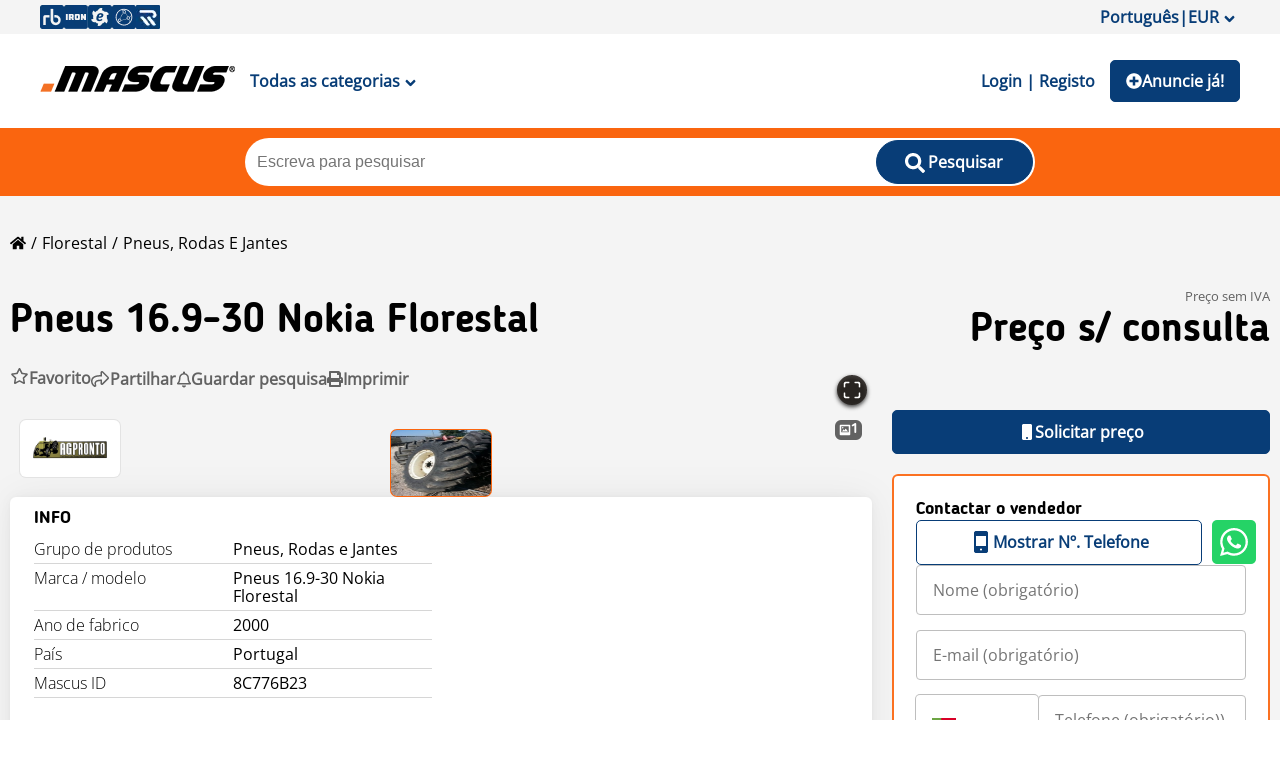

--- FILE ---
content_type: text/html; charset=utf-8
request_url: https://www.mascus.pt/florestal/pneus-rodas-e-jantes-maquinaria-florestal/other-pneus-16-9-30-nokia-florestal/ownrmvin.html
body_size: 90146
content:
<!DOCTYPE html><html lang="pt-PT"><head><meta charSet="utf-8"/><meta name="viewport" content="initial-scale=1.0, width=device-width"/><title> Pneus 16.9-30 Nokia Florestal, 2000, Portugal - Mascus pneus, Rodas e Jantes</title><meta name="description" content="Pneus 16.9-30 Nokia Florestal para venda - Portugal - Mascus Portugal"/><meta name="keywords" content=" Pneus 16.9-30 Nokia Florestal, pneus, Rodas e Jantes, Mascus, Equipamento usado, maquinaria usada"/><meta property="og:image" content="https://dnge9sb91helb.cloudfront.net/imagetilewm/product/8c776b23/pneus-16-9-30-nokia-florestal,9c73ef0b.jpg"/><link rel="canonical" href="/florestal/pneus-rodas-e-jantes-maquinaria-florestal/other-pneus-16-9-30-nokia-florestal/ownrmvin.html"/><script type="application/ld+json">[{"@context":"https://schema.org/","@type":"Product","name":" Pneus 16.9-30 Nokia Florestal","offers":{"@type":"Offer","price":0,"priceCurrency":"EUR","url":"/florestal/pneus-rodas-e-jantes-maquinaria-florestal/other-pneus-16-9-30-nokia-florestal/ownrmvin.html","availability":"https://schema.org/InStock","itemCondition":"https://schema.org/UsedCondition","seller":{"@type":"Organization","name":"Agpronto Lda","url":"/agpronto-lda/af72fae0,1,relevance,searchdealer.html"}},"image":"https://dnge9sb91helb.cloudfront.net/imagetilewm/product/8c776b23/pneus-16-9-30-nokia-florestal,9c73ef0b.jpg","brand":{"name":"","@type":"Brand","url":"https://www.mascus.pt/florestal/pneus-rodas-e-jantes-maquinaria-florestal"},"model":"Pneus 16.9-30 Nokia Florestal","sku":"8C776B23","description":""},{"@context":"https://schema.org/","@type":"BreadcrumbList","itemListElement":[{"@type":"ListItem","position":1,"name":"Florestal","item":{"@type":"Thing","id":"/main-category/florestal"}},{"@type":"ListItem","position":2,"name":"Pneus, Rodas e Jantes","item":{"@type":"Thing","id":"/florestal/pneus-rodas-e-jantes-maquinaria-florestal"}}]}]</script><meta name="next-head-count" content="8"/><link rel="icon" href="/favicon.png"/><meta http-equiv="Content-Type" content="text/html; charset=utf-8"/><script id="localePolyfill" data-nscript="beforeInteractive">(function(w,d){
            if(!w.Intl.Locale){
              var script = d.createElement('script');
              script.src = "https://polyfill.io/v3/polyfill.min.js?features=Intl.Locale";
              d.getElementsByTagName('head')[0].appendChild(script);
            }
            })(window,document);</script><script id="google-ads" data-nscript="beforeInteractive">window.googletag = window.googletag || { cmd: [] };</script><link rel="preload" href="/_next/static/css/175b08b0a1d1c567.css" as="style"/><link rel="stylesheet" href="/_next/static/css/175b08b0a1d1c567.css" data-n-g=""/><link rel="preload" href="/_next/static/css/8dac1b054b906c20.css" as="style"/><link rel="stylesheet" href="/_next/static/css/8dac1b054b906c20.css" data-n-p=""/><link rel="preload" href="/_next/static/css/46dd2f2bcb3a1cc3.css" as="style"/><link rel="stylesheet" href="/_next/static/css/46dd2f2bcb3a1cc3.css"/><noscript data-n-css=""></noscript><script defer="" nomodule="" src="/_next/static/chunks/polyfills-c67a75d1b6f99dc8.js"></script><script async="" src="https://consent.trustarc.com/autoblockasset/core.min.js?domain=mascus.ritchiebros.com" defer="" data-nscript="beforeInteractive"></script><script async="" src="https://consent.trustarc.com/autoblockoptout?domain=mascus.ritchiebros.com" defer="" data-nscript="beforeInteractive"></script><script async="" src="https://cdn.adnuntius.com/adn.js" defer="" data-nscript="beforeInteractive"></script><script defer="" src="/_next/static/chunks/6982.a9209261de1cc545.js"></script><script defer="" src="/_next/static/chunks/6326.0f264e59396cda86.js"></script><script defer="" src="/_next/static/chunks/1769.8227dad0937549f4.js"></script><script src="/_next/static/chunks/webpack-70c1da1d6dcbc94b.js" defer=""></script><script src="/_next/static/chunks/framework-4c3194704528425d.js" defer=""></script><script src="/_next/static/chunks/main-aa4803601a4a5dae.js" defer=""></script><script src="/_next/static/chunks/pages/_app-9981e7f7a2f802d2.js" defer=""></script><script src="/_next/static/chunks/8751-586487bc5a431940.js" defer=""></script><script src="/_next/static/chunks/pages/productpage-58a3787519452b5d.js" defer=""></script><script src="/_next/static/_tcMo1R91yD-hi66m9Ec_/_buildManifest.js" defer=""></script><script src="/_next/static/_tcMo1R91yD-hi66m9Ec_/_ssgManifest.js" defer=""></script><style data-styled="" data-styled-version="5.3.5">.kdXBMo{font-size:32px;line-height:40px;font-weight:600;text-transform:capitalize;font-family:"Blogger Sans";margin:0;}/*!sc*/
@media screen and (min-width:750px){.kdXBMo{font-size:40px;line-height:52px;}}/*!sc*/
data-styled.g15[id="typography__H1-sc-1tyz4zr-14"]{content:"kdXBMo,"}/*!sc*/
.jvedOR{font-size:24px;line-height:26px;font-weight:600;font-family:"Blogger Sans";margin:0;}/*!sc*/
data-styled.g16[id="typography__H2-sc-1tyz4zr-15"]{content:"jvedOR,"}/*!sc*/
.hIdItw{font-family:Blogger Sans;font-size:18px;font-weight:600;line-height:22px;margin:0;}/*!sc*/
data-styled.g17[id="typography__H3-sc-1tyz4zr-16"]{content:"hIdItw,"}/*!sc*/
.kzNTd{display:-webkit-box;display:-webkit-flex;display:-ms-flexbox;display:flex;gap:10px;-webkit-flex-flow:row wrap;-ms-flex-flow:row wrap;flex-flow:row wrap;}/*!sc*/
data-styled.g25[id="Wrappers__Flex-sc-f6ze9h-0"]{content:"kzNTd,"}/*!sc*/
.dHWUNI{display:-webkit-box;display:-webkit-flex;display:-ms-flexbox;display:flex;-webkit-box-pack:justify;-webkit-justify-content:space-between;-ms-flex-pack:justify;justify-content:space-between;-webkit-align-items:center;-webkit-box-align:center;-ms-flex-align:center;align-items:center;-webkit-flex-flow:row;-ms-flex-flow:row;flex-flow:row;}/*!sc*/
.kZRpxO{display:-webkit-box;display:-webkit-flex;display:-ms-flexbox;display:flex;-webkit-box-pack:justify;-webkit-justify-content:space-between;-ms-flex-pack:justify;justify-content:space-between;-webkit-align-items:center;-webkit-box-align:center;-ms-flex-align:center;align-items:center;-webkit-flex-flow:row;-ms-flex-flow:row;flex-flow:row;gap:5px;}/*!sc*/
data-styled.g28[id="Wrappers__FlexSpaceBetween-sc-f6ze9h-3"]{content:"dHWUNI,kZRpxO,"}/*!sc*/
.fIxENx{height:6px;}/*!sc*/
.aMrSe{height:28.5px;}/*!sc*/
.ggpFqH{height:15px;}/*!sc*/
.ggpFuW{height:50px;}/*!sc*/
data-styled.g30[id="Wrappers__VerticalGap-sc-f6ze9h-5"]{content:"fIxENx,aMrSe,ggpFqH,ggpFuW,"}/*!sc*/
.iWLnwD{display:-webkit-box;display:-webkit-flex;display:-ms-flexbox;display:flex;-webkit-flex-direction:column;-ms-flex-direction:column;flex-direction:column;-webkit-align-items:stretch;-webkit-box-align:stretch;-ms-flex-align:stretch;align-items:stretch;padding:24px;gap:16px;background:#ffffff;box-shadow:0px 0px 41px rgba(0,0,0,0.06),0px 0px 13.0593px rgba(0,0,0,0.0364444),0px 0px 3.34074px rgba(0,0,0,0.0235556);border-radius:6px;}/*!sc*/
@media (max-width:480px){.iWLnwD{padding:10px;}}/*!sc*/
data-styled.g34[id="Wrappers__BlockCardWrapper-sc-f6ze9h-9"]{content:"iWLnwD,"}/*!sc*/
.fEbUKs{width:100%;border-bottom:1px solid #fa650f;margin:15px 0px;}/*!sc*/
data-styled.g39[id="Divider__StyledDivider-sc-172wnuq-1"]{content:"fEbUKs,"}/*!sc*/
.hQqirW{display:-webkit-box;display:-webkit-flex;display:-ms-flexbox;display:flex;width:100%;-webkit-box-pack:center;-webkit-justify-content:center;-ms-flex-pack:center;justify-content:center;}/*!sc*/
.hQqirW div{display:inline-block;position:relative;width:50px;height:30px;}/*!sc*/
.hQqirW div div{position:absolute;top:15px;width:5px;height:5px;border-radius:50%;background:#404C59;-webkit-animation-timing-function:cubic-bezier(0,1,1,0);animation-timing-function:cubic-bezier(0,1,1,0);}/*!sc*/
.hQqirW div div:nth-child(1){left:2px;-webkit-animation-name:kYGVfX;animation-name:kYGVfX;-webkit-animation-duration:0.8s;animation-duration:0.8s;-webkit-animation-iteration-count:infinite;animation-iteration-count:infinite;-webkit-animation-timing-function:ease;animation-timing-function:ease;-webkit-animation-delay:0s;animation-delay:0s;-webkit-animation-iteration-count:infinite;animation-iteration-count:infinite;-webkit-animation-direction:normal;animation-direction:normal;-webkit-animation-fill-mode:none;animation-fill-mode:none;-webkit-animation-play-state:running;animation-play-state:running;}/*!sc*/
.hQqirW div div:nth-child(2){left:2px;-webkit-animation-name:ftGMzq;animation-name:ftGMzq;-webkit-animation-duration:0.8s;animation-duration:0.8s;-webkit-animation-iteration-count:infinite;animation-iteration-count:infinite;-webkit-animation-timing-function:ease;animation-timing-function:ease;-webkit-animation-delay:0s;animation-delay:0s;-webkit-animation-direction:normal;animation-direction:normal;-webkit-animation-fill-mode:none;animation-fill-mode:none;-webkit-animation-play-state:running;animation-play-state:running;}/*!sc*/
.hQqirW div div:nth-child(3){left:8px;-webkit-animation-name:ftGMzq;animation-name:ftGMzq;-webkit-animation-duration:0.8s;animation-duration:0.8s;-webkit-animation-iteration-count:infinite;animation-iteration-count:infinite;-webkit-animation-timing-function:ease;animation-timing-function:ease;-webkit-animation-delay:0s;animation-delay:0s;-webkit-animation-direction:normal;animation-direction:normal;-webkit-animation-fill-mode:none;animation-fill-mode:none;-webkit-animation-play-state:running;animation-play-state:running;}/*!sc*/
.hQqirW div div:nth-child(4){left:22px;-webkit-animation-name:kYGVfX;animation-name:kYGVfX;-webkit-animation-duration:0.8s;animation-duration:0.8s;-webkit-animation-iteration-count:infinite;animation-iteration-count:infinite;-webkit-animation-timing-function:ease;animation-timing-function:ease;-webkit-animation-delay:0s;animation-delay:0s;-webkit-animation-direction:normal;animation-direction:normal;-webkit-animation-fill-mode:none;animation-fill-mode:none;-webkit-animation-play-state:running;animation-play-state:running;}/*!sc*/
data-styled.g46[id="LoadingSpinner__LoadingContainer-sc-y1bkjv-0"]{content:"hQqirW,"}/*!sc*/
.jvZCSL{background-color:#083d77;border-radius:5px;color:white;font-family:"Open Sans";font-style:normal;font-weight:600;font-size:16px;line-height:22px;border:none;padding:10px 15px 10px 15px;box-sizing:border-box;cursor:pointer;font-family:inherit;font-size:16px;font-weight:600;position:relative;min-height:42px;min-width:50px;}/*!sc*/
.jvZCSL .rainbow{display:inline-block;overflow:visible;position:absolute;padding:10px;top:0px;left:calc(50% + 3px);}/*!sc*/
.jvZCSL.custom-button{background-color:rgba(187,0,30,1) !important;border-color:rgba(187,0,30,1) !important;color:#fff !important;}/*!sc*/
.jvZCSL.custom-button:hover{color:rgba(187,0,30,1) !important;background-color:#fff !important;}/*!sc*/
.jvZCSL:disabled,.jvZCSL:disabled:hover{background-color:#d8d8d8;color:grey;border:1px solid #d8d8d8;cursor:not-allowed;}/*!sc*/
@media (min-width:1024px){.jvZCSL{border:1px solid #083d77;}.jvZCSL:hover{background-color:#fff;color:#083d77;}.jvZCSL:active{background-color:#012854;color:#fff;}}/*!sc*/
data-styled.g50[id="Button__StyledButton-sc-oz90kx-0"]{content:"jvZCSL,"}/*!sc*/
.erDiun{background-color:#083d77;border-radius:5px;color:white;font-family:"Open Sans";font-style:normal;font-weight:600;font-size:16px;line-height:22px;border:none;padding:10px 15px 10px 15px;box-sizing:border-box;cursor:pointer;font-family:inherit;font-size:16px;font-weight:600;}/*!sc*/
@media (min-width:1024px){.erDiun{border:1px solid #083d77;}.erDiun:hover{background-color:#fff;color:#083d77;}.erDiun:active{background-color:#012854;color:#fff;}}/*!sc*/
data-styled.g51[id="Button__StyledAButton-sc-oz90kx-1"]{content:"erDiun,"}/*!sc*/
.ysptv{color:#083d77;background-color:transparent;margin:auto 0;border:none;font-family:inherit;font-size:16px;font-weight:600;padding:10px 15px 10px 15px;cursor:pointer;}/*!sc*/
@media (min-width:1024px){.ysptv:hover{background-color:transparent;color:#fa650f;}.ysptv:active{background-color:transparent;color:#012854;}}/*!sc*/
data-styled.g53[id="Button__TextButton-sc-oz90kx-3"]{content:"ysptv,"}/*!sc*/
.CvYxC{position:absolute;background:#fff;top:128px;z-index:2;width:calc(100% - 20px);max-width:1200px;left:0;right:0;margin:auto;box-shadow:1px 2px 8px 0px #00000040;padding:0px 20px;display:none;min-height:565px;}/*!sc*/
.CvYxC ul{list-style:none;padding-left:0;}/*!sc*/
.CvYxC .categories{position:relative;}/*!sc*/
.CvYxC .categories li{font-weight:600;width:210px;height:50px;line-height:50px;}/*!sc*/
.CvYxC .categories li #{background:#012854;color:#fff;}/*!sc*/
.CvYxC .categories li a.catalog-link{width:100%;height:100%;position:relative;display:block;padding:0px 10px;border-radius:10px;}/*!sc*/
.CvYxC .categories li a.catalog-link{display:-webkit-box;display:-webkit-flex;display:-ms-flexbox;display:flex;-webkit-box-pack:center;-webkit-justify-content:center;-ms-flex-pack:center;justify-content:center;-webkit-align-content:center;-ms-flex-line-pack:center;align-content:center;-webkit-flex-direction:column;-ms-flex-direction:column;flex-direction:column;line-height:24px;}/*!sc*/
.CvYxC .subcategories{position:absolute;left:230px;visibility:hidden;top:10px;padding:0;width:75%;}/*!sc*/
.CvYxC .subcategories ul{width:100%;padding-left:0px;margin-left:-5px;}/*!sc*/
.CvYxC .subcategories li{height:unset;font-weight:normal;width:33%;line-height:normal;}/*!sc*/
.CvYxC .subcategories li a.cat-link{padding:5px;height:auto;}/*!sc*/
.CvYxC .subcategories a:hover{background:transparent;-webkit-text-decoration:underline;text-decoration:underline;}/*!sc*/
.CvYxC .subcategories a:hover > span{-webkit-text-decoration:none;text-decoration:none;}/*!sc*/
.CvYxC .subcategories span{display:inline-block;}/*!sc*/
.CvYxC .subcategories span:nth-of-type(2){color:rgba(0,0,0,0.6);margin-left:5px;}/*!sc*/
.CvYxC .child-{visibility:visible;}/*!sc*/
@media (max-width:1024px){.CvYxC{position:relative;box-shadow:none;top:0;left:0;margin:0;width:100%;padding:0;}.CvYxC a{padding:0;}.CvYxC .categories{width:100%;padding:0;}.CvYxC .categories li{width:100%;}.CvYxC .categories li a.cat-link .catalog-link{padding:0px;}.CvYxC .categories li a.cat-link .catalog-link:hover{background:initial;color:initial;}.CvYxC .categories li a.cat-link .catalog-link:hover span{color:initial;}.CvYxC .categories li a.cat-link .catalog-link #{background:#fff;color:#000;}.CvYxC .subcategories{left:0;top:0;background:#fff;height:100%;width:100%;z-index:100;}.CvYxC .subcategories ul{width:100%;padding:10px;}.CvYxC .subcategories ul li{padding:7px 0px;}}/*!sc*/
data-styled.g63[id="CategoryMenu__StyledMenu-sc-u6ogvi-0"]{content:"CvYxC,"}/*!sc*/
.jgFhkN{width:100%;background-color:#fa650f;padding:10px 0px;position:relative;}/*!sc*/
.jgFhkN .overlay-wrapper{position:fixed;width:100%;height:100vh;top:0;z-index:2;left:0;background-color:#0000002e;}/*!sc*/
data-styled.g67[id="SearchBarTypeHead__SearchWrapper-sc-jlgdu7-0"]{content:"jgFhkN,"}/*!sc*/
.beAZRw{max-width:790px;width:100%;background-color:#fff;margin:auto;border-radius:25px;padding:2px;display:grid;grid-template-columns:calc(80% - 36px) 20%;position:relative;gap:36px;}/*!sc*/
@media (max-width:1024px){.beAZRw{height:42px;width:90%;padding:0;gap:0px;grid-template-columns:85% 15%;}}/*!sc*/
data-styled.g68[id="SearchBarTypeHead__InputWrapper-sc-jlgdu7-1"]{content:"beAZRw,"}/*!sc*/
.dgmGuo{border:none;width:100%;border-radius:25px;padding:10px;font-size:16px;}/*!sc*/
.dgmGuo:focus{border:none;outline:none;}/*!sc*/
.dgmGuo:-webkit-autofill,.dgmGuo:-webkit-autofill:hover,.dgmGuo:-webkit-autofill:focus,.dgmGuo:-webkit-autofill:active{-webkit-box-shadow:0 0 0 30px white inset !important;}/*!sc*/
@media (max-width:1024px){.dgmGuo{border-radius:25px 0px 0px 25px;height:42px;}}/*!sc*/
data-styled.g69[id="SearchBarTypeHead__StyledSearchBar-sc-jlgdu7-2"]{content:"dgmGuo,"}/*!sc*/
.eVvLqT{border-radius:25px;min-width:110px;}/*!sc*/
@media (max-width:1024px){.eVvLqT{border-radius:0px 25px 25px 0px;min-width:unset;height:42px;padding:7px 0 0 0;background-color:#fff;color:#ccc;}.eVvLqT > span{display:none;}}/*!sc*/
data-styled.g70[id="SearchBarTypeHead__SearchButton-sc-jlgdu7-3"]{content:"eVvLqT,"}/*!sc*/
.gXYddL{padding:20px 10px;-webkit-align-items:center;-webkit-box-align:center;-ms-flex-align:center;align-items:center;background-color:#fff;}/*!sc*/
data-styled.g81[id="Header__HeaderSection-sc-jmrkd4-0"]{content:"gXYddL,"}/*!sc*/
.jrCtCl{display:inline-block;width:24px;height:24px;}/*!sc*/
.jrCtCl:hover{opacity:0.8;}/*!sc*/
data-styled.g82[id="Header__IconLink-sc-jmrkd4-1"]{content:"jrCtCl,"}/*!sc*/
.joPgdm{background-color:transparent;border:none;font-size:18px;}/*!sc*/
data-styled.g83[id="Header__MenuButton-sc-jmrkd4-2"]{content:"joPgdm,"}/*!sc*/
.dUeDjI{margin:auto;line-height:20px;min-width:95px;display:-webkit-box;display:-webkit-flex;display:-ms-flexbox;display:flex;gap:5px;-webkit-align-items:center;-webkit-box-align:center;-ms-flex-align:center;align-items:center;}/*!sc*/
@media (max-width:425px){.dUeDjI{min-width:46px;font-size:0;gap:0px;}}/*!sc*/
data-styled.g84[id="Header__ListButton-sc-jmrkd4-3"]{content:"dUeDjI,"}/*!sc*/
.eqEkbx{width:auto;}/*!sc*/
@media (max-width:1024px){.eqEkbx{width:130px;height:auto;margin:auto;}}/*!sc*/
data-styled.g85[id="Header__StyledLogo-sc-jmrkd4-4"]{content:"eqEkbx,"}/*!sc*/
.icwhoE{max-width:1200px;width:100%;margin:auto;-webkit-flex-wrap:nowrap;-ms-flex-wrap:nowrap;flex-wrap:nowrap;}/*!sc*/
data-styled.g86[id="Header__Content-sc-jmrkd4-5"]{content:"icwhoE,"}/*!sc*/
.grTZxu{display:grid;grid-template-columns:minmax(160px,auto) minmax(988px,1200px) minmax(160px,auto);grid-gap:10px;row-gap:10px;background-color:#f4f4f4;grid-template-areas:"header header  header" "adleft content adright" "adleft content adright" "footer footer  footer";}/*!sc*/
@media screen and (max-width:1328px){.grTZxu{grid-template-columns:100%;grid-gap:20px 0;grid-template-areas:"header" "content" "footer";}.grTZxu .ad{display:none;}.grTZxu .content{padding:0px 10px;}}/*!sc*/
data-styled.g87[id="_app__StyledAppWrapper-sc-i2pwrt-0"]{content:"grTZxu,"}/*!sc*/
.dqWWqg{display:grid;grid-template-columns:calc(70% - 20px) 30%;grid-gap:20px;grid-template-areas:"action-buttons action-buttons" "gallery-details block-cards" "interested-ad block-cards" "report-ad-button block-cards" "similar-assets block-cards";}/*!sc*/
.dqWWqg > .flex-column{display:-webkit-box;display:-webkit-flex;display:-ms-flexbox;display:flex;-webkit-flex-direction:column;-ms-flex-direction:column;flex-direction:column;-webkit-align-items:stretch;-webkit-box-align:stretch;-ms-flex-align:stretch;align-items:stretch;-webkit-align-content:center;-ms-flex-line-pack:center;align-content:center;gap:20px;}/*!sc*/
.dqWWqg.custom-layout button:not(.image-gallery-icon){border-color:rgba(187,0,30,1);color:rgba(187,0,30,1);}/*!sc*/
.dqWWqg.custom-layout button:not(.image-gallery-icon) svg{fill:rgba(187,0,30,1) !important;}/*!sc*/
.dqWWqg.custom-layout button:not(.image-gallery-icon):hover{color:#fff;background-color:rgba(187,0,30,1);}/*!sc*/
@media screen and (max-width:900px){.dqWWqg{grid-template-columns:100%;grid-gap:10px;grid-template-areas:"action-buttons" "gallery-details" "block-cards" "interested-ad" "report-ad-button" "similar-assets";}}/*!sc*/
@media screen and (max-width:700px){.dqWWqg{grid-template-columns:100%;grid-gap:10px;grid-template-areas:"gallery-details" "block-cards" "interested-ad" "report-ad-button" "similar-assets";}}/*!sc*/
data-styled.g88[id="productpage__ProductPageWrapper-sc-swlc64-0"]{content:"dqWWqg,"}/*!sc*/
.kGAhfA{font-family:"Open Sans";font-style:normal;font-weight:400;font-size:16px;line-height:22px;color:#083d77;display:-webkit-box;display:-webkit-flex;display:-ms-flexbox;display:flex;gap:8px;-webkit-align-items:center;-webkit-box-align:center;-ms-flex-align:center;align-items:center;}/*!sc*/
.kGAhfA:hover{cursor:pointer;}/*!sc*/
data-styled.g91[id="FollowDealer__StyledFollowButton-sc-1yf1mh8-0"]{content:"kGAhfA,"}/*!sc*/
.fbRHVU:root{--focus-color:#FA650F;}/*!sc*/
.fbRHVU .image-gallery-icon{color:#fff;-webkit-transition:all .3s ease-out;transition:all .3s ease-out;-webkit-appearance:none;-moz-appearance:none;appearance:none;background-color:transparent;border:0;cursor:pointer;outline:none;position:absolute;z-index:1;-webkit-filter:drop-shadow(0 2px 2px #1a1a1a);filter:drop-shadow(0 2px 2px #1a1a1a);display:-webkit-box;display:-webkit-flex;display:-ms-flexbox;display:flex;-webkit-box-pack:center;-webkit-justify-content:center;-ms-flex-pack:center;justify-content:center;-webkit-align-items:center;-webkit-box-align:center;-ms-flex-align:center;align-items:center;}/*!sc*/
@media(hover:hover)and (pointer:fine){.fbRHVU .image-gallery-icon:hover .image-gallery-svg{-webkit-transform:scale(1.1);-ms-transform:scale(1.1);transform:scale(1.1);}}/*!sc*/
.fbRHVU .image-gallery-icon:focus{outline:2px solid var(--focus-color);}/*!sc*/
.fbRHVU .image-gallery-using-mouse .image-gallery-icon:focus{outline:none;}/*!sc*/
.fbRHVU .image-gallery-fullscreen-button,.fbRHVU .image-gallery-play-button{bottom:5px;padding:5px;background-color:#25211ddb;border-radius:100%;display:-webkit-box;display:-webkit-flex;display:-ms-flexbox;display:flex;-webkit-align-items:center;-webkit-box-align:center;-ms-flex-align:center;align-items:center;-webkit-box-pack:center;-webkit-justify-content:center;-ms-flex-pack:center;justify-content:center;-webkit-align-content:center;-ms-flex-line-pack:center;align-content:center;}/*!sc*/
.fbRHVU .image-gallery-fullscreen-button .image-gallery-svg,.fbRHVU .image-gallery-play-button .image-gallery-svg{height:20px;width:20px;}/*!sc*/
.fbRHVU .image-gallery-fullscreen-button{right:5px;}/*!sc*/
.fbRHVU .image-gallery-play-button{left:5px;}/*!sc*/
.fbRHVU .image-gallery-left-nav,.fbRHVU .image-gallery-right-nav{top:50%;-webkit-transform:translateY(-50%);-ms-transform:translateY(-50%);transform:translateY(-50%);width:40px;height:40px;background:rgba(0,0,0,0.6);border-radius:60px;}/*!sc*/
.fbRHVU .image-gallery-left-nav .image-gallery-svg,.fbRHVU .image-gallery-right-nav .image-gallery-svg{width:15px;}/*!sc*/
.fbRHVU .image-gallery-left-nav[disabled],.fbRHVU .image-gallery-right-nav[disabled]{cursor:disabled;opacity:.6;pointer-events:none;}/*!sc*/
.fbRHVU .image-gallery-left-nav{left:5px;}/*!sc*/
.fbRHVU .image-gallery-left-nav .image-gallery-svg{margin-right:3px;}/*!sc*/
.fbRHVU .image-gallery-right-nav{right:5px;}/*!sc*/
.fbRHVU .image-gallery-right-nav .image-gallery-svg{margin-right:-3px;}/*!sc*/
.fbRHVU .image-gallery{-webkit-user-select:none;-moz-user-select:none;-ms-user-select:none;-o-user-select:none;-webkit-user-select:none;-moz-user-select:none;-ms-user-select:none;user-select:none;-webkit-tap-highlight-color:rgba(0,0,0,0);position:relative;}/*!sc*/
.fbRHVU .image-gallery.fullscreen-modal{background:#000;bottom:0;height:100%;left:0;position:fixed;right:0;top:0;width:100%;z-index:12;}/*!sc*/
.fbRHVU .image-gallery.fullscreen-modal .image-gallery-content{height:100%;}/*!sc*/
.fbRHVU .image-gallery.fullscreen-modal .image-gallery-content .image-gallery-slide{padding-top:15px;}/*!sc*/
@media(max-width:768px){.fbRHVU .image-gallery.fullscreen-modal .image-gallery-content{top:50%;-webkit-transform:translateY(-50%);-ms-transform:translateY(-50%);transform:translateY(-50%);height:auto;}}/*!sc*/
.fbRHVU .image-gallery-content{position:relative;line-height:0;top:0;}/*!sc*/
.fbRHVU .image-gallery-content.fullscreen{background:rgba(0,0,0,0.92);}/*!sc*/
.fbRHVU .image-gallery-content .image-gallery-slide .image-gallery-image{max-height:calc(100vh - 115px);}/*!sc*/
.fbRHVU .image-gallery-content.left .image-gallery-slide .image-gallery-image,.fbRHVU .image-gallery-content.right .image-gallery-slide .image-gallery-image{max-height:100vh;}/*!sc*/
.fbRHVU .image-gallery-slide-wrapper{position:relative;}/*!sc*/
.fbRHVU .image-gallery-slide-wrapper.left,.fbRHVU .image-gallery-slide-wrapper.right{display:inline-block;width:calc(100% - 110px);}/*!sc*/
@media(max-width:768px){.fbRHVU .image-gallery-slide-wrapper.left,.fbRHVU .image-gallery-slide-wrapper.right{width:calc(100% - 87px);}}/*!sc*/
.fbRHVU .image-gallery-slide-wrapper.image-gallery-rtl{direction:rtl;}/*!sc*/
.fbRHVU .image-gallery-slides{line-height:0;overflow:hidden;position:relative;white-space:nowrap;text-align:center;border-radius:6px;}/*!sc*/
@media(max-width:768px){.fbRHVU .image-gallery-slides{display:-webkit-box;display:-webkit-flex;display:-ms-flexbox;display:flex;-webkit-align-items:stretch;-webkit-box-align:stretch;-ms-flex-align:stretch;align-items:stretch;-webkit-box-pack:center;-webkit-justify-content:center;-ms-flex-pack:center;justify-content:center;-webkit-align-content:center;-ms-flex-line-pack:center;align-content:center;-webkit-flex-direction:row;-ms-flex-direction:row;flex-direction:row;-webkit-flex-wrap:nowrap;-ms-flex-wrap:nowrap;flex-wrap:nowrap;}}/*!sc*/
.fbRHVU .image-gallery-slide{left:0;position:absolute;top:0;width:100%;max-height:calc(100vh - 120px);aspect-ratio:1.5;}/*!sc*/
.fbRHVU .image-gallery-slide.center{position:relative;}/*!sc*/
.fbRHVU .image-gallery-slide:not(.center){z-index:-1;}/*!sc*/
.fbRHVU .image-gallery-slide .image-gallery-image{width:100%;object-fit:contain;background-color:#ffffff;}/*!sc*/
.fbRHVU .fullscreen .image-gallery-slide .image-gallery-image{background-color:rgba(0,0,0,0.92);border-radius:6px;width:auto;}/*!sc*/
.fbRHVU .image-gallery-slide .image-gallery-description{background:rgba(0,0,0,.4);bottom:70px;color:#fff;left:0;line-height:1;padding:10px 20px;position:absolute;white-space:normal;}/*!sc*/
@media(max-width:768px){.fbRHVU .image-gallery-slide .image-gallery-description{bottom:45px;font-size:.8em;padding:8px 15px;}}/*!sc*/
.fbRHVU .image-gallery-bullets{bottom:20px;left:0;margin:0 auto;position:absolute;right:0;width:80%;z-index:0;}/*!sc*/
.fbRHVU .image-gallery-bullets .image-gallery-bullets-container{margin:0;padding:0;text-align:center;}/*!sc*/
.fbRHVU .image-gallery-bullets .image-gallery-bullet{-webkit-appearance:none;-moz-appearance:none;appearance:none;background-color:transparent;border:1px solid #fff;border-radius:50%;box-shadow:0 2px 2px #1a1a1a;cursor:pointer;display:inline-block;margin:0 5px;outline:none;padding:5px;-webkit-transition:all .2s ease-out;transition:all .2s ease-out;}/*!sc*/
@media(max-width:768px){.fbRHVU .image-gallery-bullets .image-gallery-bullet{margin:0 3px;padding:3px;}}/*!sc*/
@media(max-width:480px){.fbRHVU .image-gallery-bullets .image-gallery-bullet{padding:2.7px;}}/*!sc*/
.fbRHVU .image-gallery-bullets .image-gallery-bullet:focus{-webkit-transform:scale(1.2);-ms-transform:scale(1.2);transform:scale(1.2);background:var(--focus-color);border:1px solid var(--focus-color);}/*!sc*/
.fbRHVU .image-gallery-bullets .image-gallery-bullet.active{-webkit-transform:scale(1.2);-ms-transform:scale(1.2);transform:scale(1.2);border:1px solid #fff;background:#fff;}/*!sc*/
@media(hover:hover)and (pointer:fine){.fbRHVU .image-gallery-bullets .image-gallery-bullet:hover{background:var(--focus-color);border:1px solid var(--focus-color);}.fbRHVU .image-gallery-bullets .image-gallery-bullet.active:hover{background:var(--focus-color);}}/*!sc*/
.fbRHVU .image-gallery-thumbnails-wrapper{position:relative;}/*!sc*/
.fbRHVU .image-gallery-thumbnails-wrapper.thumbnails-swipe-horizontal{touch-action:pan-y;text-align:center;margin-top:19px;}/*!sc*/
.fbRHVU .image-gallery-thumbnails-wrapper.thumbnails-swipe-vertical{touch-action:pan-x;}/*!sc*/
.fbRHVU .image-gallery-thumbnails-wrapper.thumbnails-wrapper-rtl{direction:rtl;}/*!sc*/
.fbRHVU .image-gallery-thumbnails-wrapper.left,.fbRHVU .image-gallery-thumbnails-wrapper.right{display:inline-block;vertical-align:top;width:100px;}/*!sc*/
@media(max-width:768px){.fbRHVU .image-gallery-thumbnails-wrapper.left,.fbRHVU .image-gallery-thumbnails-wrapper.right{width:81px;}}/*!sc*/
.fbRHVU .image-gallery-thumbnails-wrapper.left .image-gallery-thumbnails,.fbRHVU .image-gallery-thumbnails-wrapper.right .image-gallery-thumbnails{height:100%;width:100%;left:0;padding:0;position:absolute;top:0;}/*!sc*/
.fbRHVU .image-gallery-thumbnails-wrapper.left .image-gallery-thumbnails .image-gallery-thumbnail,.fbRHVU .image-gallery-thumbnails-wrapper.right .image-gallery-thumbnails .image-gallery-thumbnail{display:block;margin-right:0;padding:2px;}/*!sc*/
.fbRHVU .image-gallery-thumbnails-wrapper.left .image-gallery-thumbnails .image-gallery-thumbnail+.image-gallery-thumbnail,.fbRHVU .image-gallery-thumbnails-wrapper.right .image-gallery-thumbnails .image-gallery-thumbnail+.image-gallery-thumbnail{margin-left:0;margin-top:2px;}/*!sc*/
.fbRHVU .image-gallery-thumbnails-wrapper.left,.fbRHVU .image-gallery-thumbnails-wrapper.right{margin:0 5px;}/*!sc*/
@media(max-width:768px){.fbRHVU .image-gallery-thumbnails-wrapper.left,.fbRHVU .image-gallery-thumbnails-wrapper.right{margin:0 3px;}}/*!sc*/
.fbRHVU .image-gallery-thumbnails{overflow:hidden;padding:1px 0;}/*!sc*/
@media(max-width:768px){.fbRHVU .image-gallery-thumbnails{padding:3px 0;}}/*!sc*/
.fbRHVU .image-gallery-thumbnails .image-gallery-thumbnails-container{cursor:pointer;text-align:center;white-space:nowrap;display:inline-block;}/*!sc*/
.fbRHVU .image-gallery-thumbnail{display:inline-block;border:none;-webkit-transition:border .3s ease-out;transition:border .3s ease-out;max-width:102px;min-width:52px;background:transparent;padding:0;height:66px;position:relative;}/*!sc*/
@media(max-width:768px){.fbRHVU .image-gallery-thumbnail{border:none;}}/*!sc*/
.fbRHVU .image-gallery-thumbnail+.image-gallery-thumbnail{margin-left:2px;}/*!sc*/
.fbRHVU .image-gallery-thumbnail .image-gallery-thumbnail-inner{display:block;position:relative;width:100%;height:100%;display:-webkit-box;display:-webkit-flex;display:-ms-flexbox;display:flex;-webkit-align-items:stretch;-webkit-box-align:stretch;-ms-flex-align:stretch;align-items:stretch;-webkit-align-content:center;-ms-flex-line-pack:center;align-content:center;-webkit-box-pack:center;-webkit-justify-content:center;-ms-flex-pack:center;justify-content:center;}/*!sc*/
.fbRHVU .image-gallery-thumbnail .image-gallery-thumbnail-image{width:calc(100% - 2px);background-color:#FFFFFF;border-radius:6px;}/*!sc*/
.fbRHVU .image-gallery-thumbnail-image.playicon{width:100%;background-image:url(/img/svg/play_icon.svg);background-position:center;background-size:22px;background-color:aliceblue;background-repeat:no-repeat;}/*!sc*/
.fbRHVU .image-gallery-thumbnail.playicon{width:100%;background-image:url(/img/svg/play_icon.svg);background-position:center;background-size:15px;background-color:aliceblue;background-repeat:no-repeat;}/*!sc*/
.fbRHVU .image-gallery-thumbnail.active img,.fbRHVU .image-gallery-thumbnail:focus img,.fbRHVU .image-gallery-thumbnail.active .image-gallery-thumbnail-image.playicon{outline:none;box-shadow:0 0 0 1px #FA650F;}/*!sc*/
@media(hover:hover)and (pointer:fine){.fbRHVU .image-gallery-thumbnail:hover img{outline:none;box-shadow:0 0 0 1px #FA650F;}}/*!sc*/
@media(hover:hover)and (pointer:fine)and (max-width:768px){.fbRHVU .image-gallery-thumbnail:hover img{box-shadow:0 0 0 1px #FA650F;}}/*!sc*/
.fbRHVU .image-gallery-thumbnail-label{box-sizing:border-box;color:#fff;font-size:1em;left:0;line-height:1em;padding:5%;position:absolute;top:50%;text-shadow:0 2px 2px #1a1a1a;-webkit-transform:translateY(-50%);-ms-transform:translateY(-50%);transform:translateY(-50%);white-space:normal;width:100%;}/*!sc*/
@media(max-width:768px){.fbRHVU .image-gallery-thumbnail-label{font-size:.8em;line-height:.8em;}}/*!sc*/
.fbRHVU .image-gallery-index{padding:7px 15px;position:absolute;font-family:'Blogger Sans';font-style:normal;font-weight:700;font-size:13px;line-height:115%;text-align:center;color:#FFFFFF;right:5px;top:5px;z-index:1;background:rgba(0,0,0,0.6);border-radius:6px;}/*!sc*/
.fbRHVU .fullscreen .image-gallery-index{padding:7px 15px;position:relative;font-family:'Blogger Sans';font-style:normal;font-weight:700;font-size:13px;line-height:115%;text-align:center;color:#FFFFFF;background:transparent;border-radius:6px;}/*!sc*/
@media(max-width:768px){.fbRHVU .image-gallery-index{font-size:12px;padding:5px 10px;}}/*!sc*/
.fbRHVU body{margin:0;padding:0;background:#f4f6f9;color:#222;font-family:"Raleway",sans-serif;}/*!sc*/
.fbRHVU ul,.fbRHVU li{padding:0;margin:0;list-style:none;}/*!sc*/
.fbRHVU li{padding:3px 0;display:inline-block;}/*!sc*/
.fbRHVU label{margin-left:5px;}/*!sc*/
.fbRHVU .gallery-container{margin-top:50px;}/*!sc*/
.fbRHVU .app-header{-webkit-letter-spacing:1px;-moz-letter-spacing:1px;-ms-letter-spacing:1px;letter-spacing:1px;text-transform:uppercase;}/*!sc*/
.fbRHVU .play-button{cursor:pointer;position:absolute;left:0;top:0;bottom:0;right:0;margin:auto;height:60px;width:100px;background-color:rgba(0,0,0,.7);border-radius:5px;}/*!sc*/
.fbRHVU .play-button:hover{background-color:rgba(0,0,0,.9);}/*!sc*/
.fbRHVU .play-button:after{content:"";display:block;position:absolute;top:16.5px;left:40px;margin:0 auto;border-style:solid;border-width:12.5px 0 12.5px 20px;border-color:transparent transparent transparent #fff;}/*!sc*/
.fbRHVU .close-video::before{content:"✖";cursor:pointer;position:absolute;right:0;top:0;font-size:20px;padding:20px;z-index:1;line-height:.7;display:block;color:#fff;}/*!sc*/
.fbRHVU .video-wrapper{position:relative;padding:33.35% 0;height:0;}/*!sc*/
.fbRHVU .video-wrapper iframe{position:absolute;top:0;left:0;width:100%;height:100%;}/*!sc*/
.fbRHVU .app .image-gallery,.fbRHVU .app-sandbox{margin:0 auto;width:65%;}/*!sc*/
@media(max-width:1320px){.fbRHVU .app-sandbox-content{padding:0 20px;}}/*!sc*/
.fbRHVU .app-sandbox{margin:40px auto;-webkit-user-select:none;-moz-user-select:none;-ms-user-select:none;-o-user-select:none;-webkit-user-select:none;-moz-user-select:none;-ms-user-select:none;user-select:none;}/*!sc*/
.fbRHVU .app-buttons li{display:block;}/*!sc*/
@media(max-width:768px){.fbRHVU .app-header{font-size:20px;}.fbRHVU .app-buttons li{display:block;margin:10px 0;}.fbRHVU .app-buttons li+li{padding:0;}.fbRHVU .play-button{height:40px;width:65px;}.fbRHVU .play-button:after{top:11px;left:27px;border-width:8.5px 0 8.5px 12px;}.fbRHVU .close-video::before{font-size:16px;padding:15px;}}/*!sc*/
@media(max-width:1024px){.fbRHVU .app .image-gallery,.fbRHVU .app-sandbox{width:100%;}}/*!sc*/
.fbRHVU .app-interval-input-group{display:table;}/*!sc*/
.fbRHVU .app-interval-label{display:table-cell;vertical-align:middle;padding:6px 12px;font-size:14px;font-weight:400;line-height:1;color:#555;text-align:center;background-color:#eee;border:3px solid #ccc;border-right:none;border-radius:4px;border-top-right-radius:0;border-bottom-right-radius:0;}/*!sc*/
.fbRHVU .app-interval-input{-webkit-appearance:none;display:table-cell;margin:0;padding:9px;border-radius:5px;font-size:14px;border:3px solid #ccc;background:#fff;width:100%;border-top-left-radius:0;border-bottom-left-radius:0;}/*!sc*/
.fbRHVU input.app-interval-input{width:65px;}/*!sc*/
.fbRHVU .app-checkboxes{margin-top:10px;}/*!sc*/
.fbRHVU .app-checkboxes li{display:block;}/*!sc*/
.fbRHVU .image-gallery{width:100%;height:auto;}/*!sc*/
.fbRHVU .image-gallery-slide img{width:100%;height:auto;max-height:80vh;object-fit:contain;overflow:hidden;object-position:center center;background-color:#fff;}/*!sc*/
.fbRHVU .fullscreen .image-gallery-slide img{max-height:100vh;}/*!sc*/
.fbRHVU .fullscreen .image-gallery-slide{-webkit-box-pack:center;-webkit-justify-content:center;-ms-flex-pack:center;justify-content:center;}/*!sc*/
@media(max-width:768px){.fbRHVU .fullscreen .image-gallery-slide{height:calc(100vh - 110px);}}/*!sc*/
.fbRHVU .fullscreen .image-gallery-icon{background-color:#fff;color:#000;}/*!sc*/
.fbRHVU .image-gallery-thumbnail:not(.active)::before{content:" ";position:absolute;width:100%;height:100%;top:0;left:0;z-index:1;background:linear-gradient(0deg,rgba(0,0,0,0.4),rgba(0,0,0,0.4)),rgb(255 255 255 / 0%);border-radius:6px;}/*!sc*/
.fbRHVU .mediaCounts{background:rgba(0,0,0,.6);border-radius:6px;color:var(--focus-color);right:12px;top:10px;display:-webkit-box;display:-webkit-flex;display:-ms-flexbox;display:flex;padding:4px;gap:4px;-webkit-align-items:center;-webkit-box-align:center;-ms-flex-align:center;align-items:center;}/*!sc*/
.fbRHVU .mediaCounts > span{display:-webkit-box;display:-webkit-flex;display:-ms-flexbox;display:flex;-webkit-flex-direction:row;-ms-flex-direction:row;flex-direction:row;-webkit-flex-wrap:nowrap;-ms-flex-wrap:nowrap;flex-wrap:nowrap;gap:2px;-webkit-align-items:center;-webkit-box-align:center;-ms-flex-align:center;align-items:center;}/*!sc*/
.fbRHVU .mediaCounts > span > img{height:12px;width:12px;}/*!sc*/
.fbRHVU .mediaCounts > span > span{font-family:'Blogger Sans';font-style:normal;font-weight:700;font-size:13px;text-align:center;color:#FFFFFF;}/*!sc*/
data-styled.g94[id="productGalleryStyleWrapper__PhotoGallerWrapperStyle-sc-1lz7gup-0"]{content:"fbRHVU,"}/*!sc*/
.cKZcpg > div{display:grid;grid-template-columns:minmax(90px,50%) minmax(140px,50%);grid-gap:10px;padding:5px 0;border-bottom:1px solid #d6d6d6;}/*!sc*/
.cKZcpg div{line-height:116%;white-space:pre-line;word-break:break-word;}/*!sc*/
.cKZcpg div.key-value-value > a{display:block;margin-bottom:5px;}/*!sc*/
.cKZcpg div.key-value-label{font-family:"Open Sans Light";}/*!sc*/
.cKZcpg .fullWidth{grid-column:1/-1;grid-template-columns:1fr 3fr;gap:0;}/*!sc*/
@media (max-width:1024px){.cKZcpg .fullWidth{display:block;}.cKZcpg .fullWidth .key-value-label{padding-bottom:10px;}}/*!sc*/
data-styled.g95[id="ProductSection__KeyValueListGrid-sc-1hgj7tj-0"]{content:"cKZcpg,"}/*!sc*/
@-webkit-keyframes kYGVfX{0%{-webkit-transform:scale(1);-ms-transform:scale(1);transform:scale(1);}100%{-webkit-transform:scale(0);-ms-transform:scale(0);transform:scale(0);}}/*!sc*/
@keyframes kYGVfX{0%{-webkit-transform:scale(1);-ms-transform:scale(1);transform:scale(1);}100%{-webkit-transform:scale(0);-ms-transform:scale(0);transform:scale(0);}}/*!sc*/
data-styled.g121[id="sc-keyframes-kYGVfX"]{content:"kYGVfX,"}/*!sc*/
@-webkit-keyframes ftGMzq{0%{-webkit-transform:translate(0,0);-ms-transform:translate(0,0);transform:translate(0,0);}100%{-webkit-transform:translate(8px,0);-ms-transform:translate(8px,0);transform:translate(8px,0);}}/*!sc*/
@keyframes ftGMzq{0%{-webkit-transform:translate(0,0);-ms-transform:translate(0,0);transform:translate(0,0);}100%{-webkit-transform:translate(8px,0);-ms-transform:translate(8px,0);transform:translate(8px,0);}}/*!sc*/
data-styled.g122[id="sc-keyframes-ftGMzq"]{content:"ftGMzq,"}/*!sc*/
</style></head><body><noscript><iframe src="https://www.googletagmanager.com/ns.html?id=GTM-P3CQZX" height="0" width="0" style="display:none;visibility:hidden" title="Google Tag Manager"></iframe></noscript><div class="hideFromPrinter" id="consent_blackbar_box"><div id="consent_blackbar"></div></div><div id="__next"><div class="_app__StyledAppWrapper-sc-i2pwrt-0 grTZxu main"><div style="grid-area:header"><header class="hideFromPrinter"><div class="onlyDesktop" style="padding:5px 0;background-color:#f4f4f4"><div class="Wrappers__Flex-sc-f6ze9h-0 Wrappers__FlexSpaceBetween-sc-f6ze9h-3 Header__Content-sc-jmrkd4-5 kzNTd dHWUNI icwhoE"><div class="Wrappers__Flex-sc-f6ze9h-0 Wrappers__FlexSpaceBetween-sc-f6ze9h-3 kzNTd kZRpxO"><a href="https://www.rbauction.com" target="_blank" rel="noopener" class="Header__IconLink-sc-jmrkd4-1 jrCtCl"><span style="box-sizing:border-box;display:inline-block;overflow:hidden;width:initial;height:initial;background:none;opacity:1;border:0;margin:0;padding:0;position:relative;max-width:100%"><span style="box-sizing:border-box;display:block;width:initial;height:initial;background:none;opacity:1;border:0;margin:0;padding:0;max-width:100%"><img style="display:block;max-width:100%;width:initial;height:initial;background:none;opacity:1;border:0;margin:0;padding:0" alt="" aria-hidden="true" src="data:image/svg+xml,%3csvg%20xmlns=%27http://www.w3.org/2000/svg%27%20version=%271.1%27%20width=%2724%27%20height=%2724%27/%3e"/></span><img alt="RB icon" src="[data-uri]" decoding="async" data-nimg="intrinsic" style="position:absolute;top:0;left:0;bottom:0;right:0;box-sizing:border-box;padding:0;border:none;margin:auto;display:block;width:0;height:0;min-width:100%;max-width:100%;min-height:100%;max-height:100%"/><noscript><img alt="RB icon" srcSet="/_next/image?url=%2F_next%2Fstatic%2Fmedia%2FRB_icon.8aa15e75.png&amp;w=32&amp;q=75 1x, /_next/image?url=%2F_next%2Fstatic%2Fmedia%2FRB_icon.8aa15e75.png&amp;w=48&amp;q=75 2x" src="/_next/image?url=%2F_next%2Fstatic%2Fmedia%2FRB_icon.8aa15e75.png&amp;w=48&amp;q=75" decoding="async" data-nimg="intrinsic" style="position:absolute;top:0;left:0;bottom:0;right:0;box-sizing:border-box;padding:0;border:none;margin:auto;display:block;width:0;height:0;min-width:100%;max-width:100%;min-height:100%;max-height:100%" loading="lazy"/></noscript></span></a><a href="https://www.ironplanet.com" target="_blank" rel="noopener" class="Header__IconLink-sc-jmrkd4-1 jrCtCl"><span style="box-sizing:border-box;display:inline-block;overflow:hidden;width:initial;height:initial;background:none;opacity:1;border:0;margin:0;padding:0;position:relative;max-width:100%"><span style="box-sizing:border-box;display:block;width:initial;height:initial;background:none;opacity:1;border:0;margin:0;padding:0;max-width:100%"><img style="display:block;max-width:100%;width:initial;height:initial;background:none;opacity:1;border:0;margin:0;padding:0" alt="" aria-hidden="true" src="data:image/svg+xml,%3csvg%20xmlns=%27http://www.w3.org/2000/svg%27%20version=%271.1%27%20width=%2724%27%20height=%2724%27/%3e"/></span><img alt="IP icon" src="[data-uri]" decoding="async" data-nimg="intrinsic" style="position:absolute;top:0;left:0;bottom:0;right:0;box-sizing:border-box;padding:0;border:none;margin:auto;display:block;width:0;height:0;min-width:100%;max-width:100%;min-height:100%;max-height:100%"/><noscript><img alt="IP icon" srcSet="/_next/image?url=%2F_next%2Fstatic%2Fmedia%2FIP_icon.909135b2.png&amp;w=32&amp;q=75 1x, /_next/image?url=%2F_next%2Fstatic%2Fmedia%2FIP_icon.909135b2.png&amp;w=48&amp;q=75 2x" src="/_next/image?url=%2F_next%2Fstatic%2Fmedia%2FIP_icon.909135b2.png&amp;w=48&amp;q=75" decoding="async" data-nimg="intrinsic" style="position:absolute;top:0;left:0;bottom:0;right:0;box-sizing:border-box;padding:0;border:none;margin:auto;display:block;width:0;height:0;min-width:100%;max-width:100%;min-height:100%;max-height:100%" loading="lazy"/></noscript></span></a><a href="https://www.ironplanet.com/marketplace-e" target="_blank" rel="noopener" class="Header__IconLink-sc-jmrkd4-1 jrCtCl"><span style="box-sizing:border-box;display:inline-block;overflow:hidden;width:initial;height:initial;background:none;opacity:1;border:0;margin:0;padding:0;position:relative;max-width:100%"><span style="box-sizing:border-box;display:block;width:initial;height:initial;background:none;opacity:1;border:0;margin:0;padding:0;max-width:100%"><img style="display:block;max-width:100%;width:initial;height:initial;background:none;opacity:1;border:0;margin:0;padding:0" alt="" aria-hidden="true" src="data:image/svg+xml,%3csvg%20xmlns=%27http://www.w3.org/2000/svg%27%20version=%271.1%27%20width=%2724%27%20height=%2724%27/%3e"/></span><img alt="MPE icon" src="[data-uri]" decoding="async" data-nimg="intrinsic" style="position:absolute;top:0;left:0;bottom:0;right:0;box-sizing:border-box;padding:0;border:none;margin:auto;display:block;width:0;height:0;min-width:100%;max-width:100%;min-height:100%;max-height:100%"/><noscript><img alt="MPE icon" srcSet="/_next/image?url=%2F_next%2Fstatic%2Fmedia%2FMPE_icon.b79ee093.png&amp;w=32&amp;q=75 1x, /_next/image?url=%2F_next%2Fstatic%2Fmedia%2FMPE_icon.b79ee093.png&amp;w=48&amp;q=75 2x" src="/_next/image?url=%2F_next%2Fstatic%2Fmedia%2FMPE_icon.b79ee093.png&amp;w=48&amp;q=75" decoding="async" data-nimg="intrinsic" style="position:absolute;top:0;left:0;bottom:0;right:0;box-sizing:border-box;padding:0;border:none;margin:auto;display:block;width:0;height:0;min-width:100%;max-width:100%;min-height:100%;max-height:100%" loading="lazy"/></noscript></span></a><a href="https://www.rbassetsolutions.com" target="_blank" rel="noopener" class="Header__IconLink-sc-jmrkd4-1 jrCtCl"><span style="box-sizing:border-box;display:inline-block;overflow:hidden;width:initial;height:initial;background:none;opacity:1;border:0;margin:0;padding:0;position:relative;max-width:100%"><span style="box-sizing:border-box;display:block;width:initial;height:initial;background:none;opacity:1;border:0;margin:0;padding:0;max-width:100%"><img style="display:block;max-width:100%;width:initial;height:initial;background:none;opacity:1;border:0;margin:0;padding:0" alt="" aria-hidden="true" src="data:image/svg+xml,%3csvg%20xmlns=%27http://www.w3.org/2000/svg%27%20version=%271.1%27%20width=%2724%27%20height=%2724%27/%3e"/></span><img alt="RBAS icon" src="[data-uri]" decoding="async" data-nimg="intrinsic" style="position:absolute;top:0;left:0;bottom:0;right:0;box-sizing:border-box;padding:0;border:none;margin:auto;display:block;width:0;height:0;min-width:100%;max-width:100%;min-height:100%;max-height:100%"/><noscript><img alt="RBAS icon" srcSet="/_next/image?url=%2F_next%2Fstatic%2Fmedia%2FRBAS_icon.612b7459.png&amp;w=32&amp;q=75 1x, /_next/image?url=%2F_next%2Fstatic%2Fmedia%2FRBAS_icon.612b7459.png&amp;w=48&amp;q=75 2x" src="/_next/image?url=%2F_next%2Fstatic%2Fmedia%2FRBAS_icon.612b7459.png&amp;w=48&amp;q=75" decoding="async" data-nimg="intrinsic" style="position:absolute;top:0;left:0;bottom:0;right:0;box-sizing:border-box;padding:0;border:none;margin:auto;display:block;width:0;height:0;min-width:100%;max-width:100%;min-height:100%;max-height:100%" loading="lazy"/></noscript></span></a><a href="https://www.rouseservices.com" target="_blank" rel="noopener" class="Header__IconLink-sc-jmrkd4-1 jrCtCl"><span style="box-sizing:border-box;display:inline-block;overflow:hidden;width:initial;height:initial;background:none;opacity:1;border:0;margin:0;padding:0;position:relative;max-width:100%"><span style="box-sizing:border-box;display:block;width:initial;height:initial;background:none;opacity:1;border:0;margin:0;padding:0;max-width:100%"><img style="display:block;max-width:100%;width:initial;height:initial;background:none;opacity:1;border:0;margin:0;padding:0" alt="" aria-hidden="true" src="data:image/svg+xml,%3csvg%20xmlns=%27http://www.w3.org/2000/svg%27%20version=%271.1%27%20width=%2724%27%20height=%2724%27/%3e"/></span><img alt="Rouse icon" src="[data-uri]" decoding="async" data-nimg="intrinsic" style="position:absolute;top:0;left:0;bottom:0;right:0;box-sizing:border-box;padding:0;border:none;margin:auto;display:block;width:0;height:0;min-width:100%;max-width:100%;min-height:100%;max-height:100%"/><noscript><img alt="Rouse icon" srcSet="/_next/image?url=%2F_next%2Fstatic%2Fmedia%2FRouse_icon.af3355ff.png&amp;w=32&amp;q=75 1x, /_next/image?url=%2F_next%2Fstatic%2Fmedia%2FRouse_icon.af3355ff.png&amp;w=48&amp;q=75 2x" src="/_next/image?url=%2F_next%2Fstatic%2Fmedia%2FRouse_icon.af3355ff.png&amp;w=48&amp;q=75" decoding="async" data-nimg="intrinsic" style="position:absolute;top:0;left:0;bottom:0;right:0;box-sizing:border-box;padding:0;border:none;margin:auto;display:block;width:0;height:0;min-width:100%;max-width:100%;min-height:100%;max-height:100%" loading="lazy"/></noscript></span></a></div></div></div><div class="Header__HeaderSection-sc-jmrkd4-0 gXYddL"><div class="onlyDesktop"><div class="Wrappers__Flex-sc-f6ze9h-0 Wrappers__FlexSpaceBetween-sc-f6ze9h-3 Header__Content-sc-jmrkd4-5 kzNTd dHWUNI icwhoE"><div style="flex-flow:row nowrap" class="Wrappers__Flex-sc-f6ze9h-0 kzNTd"><a href="https://www.mascus.pt/"><img src="/_next/static/media/logo.2f34c914.png" width="195" height="49" alt="Mascus Logo" class="Header__StyledLogo-sc-jmrkd4-4 eqEkbx"/></a><a class="Button__TextButton-sc-oz90kx-3 ysptv">Todas as categorias<!-- --><svg stroke="currentColor" fill="currentColor" stroke-width="0" viewBox="0 0 320 512" style="vertical-align:middle;padding-left:5px" height="1em" width="1em" xmlns="http://www.w3.org/2000/svg"><path d="M143 352.3L7 216.3c-9.4-9.4-9.4-24.6 0-33.9l22.6-22.6c9.4-9.4 24.6-9.4 33.9 0l96.4 96.4 96.4-96.4c9.4-9.4 24.6-9.4 33.9 0l22.6 22.6c9.4 9.4 9.4 24.6 0 33.9l-136 136c-9.2 9.4-24.4 9.4-33.8 0z"></path></svg></a><div id="category_menu" class="CategoryMenu__StyledMenu-sc-u6ogvi-0 CvYxC"><ul class="categories"><div class="LoadingSpinner__LoadingContainer-sc-y1bkjv-0 hQqirW"><div><div></div><div></div><div></div><div></div></div></div></ul></div></div><div class="Wrappers__Flex-sc-f6ze9h-0 kzNTd"><div style="margin:auto"><a class="Button__TextButton-sc-oz90kx-3 ysptv">Login | Registo</a></div><a target="_self" href="https://www.mascus.pt/placead" class="Button__StyledAButton-sc-oz90kx-1 Header__ListButton-sc-jmrkd4-3 erDiun dUeDjI"><svg stroke="currentColor" fill="currentColor" stroke-width="0" viewBox="0 0 512 512" style="vertical-align:middle;font-size:16px" height="1em" width="1em" xmlns="http://www.w3.org/2000/svg"><path d="M256 8C119 8 8 119 8 256s111 248 248 248 248-111 248-248S393 8 256 8zm144 276c0 6.6-5.4 12-12 12h-92v92c0 6.6-5.4 12-12 12h-56c-6.6 0-12-5.4-12-12v-92h-92c-6.6 0-12-5.4-12-12v-56c0-6.6 5.4-12 12-12h92v-92c0-6.6 5.4-12 12-12h56c6.6 0 12 5.4 12 12v92h92c6.6 0 12 5.4 12 12v56z"></path></svg>Anuncie já!<!-- --></a></div></div></div><div class="onlyMobile"><div class="Wrappers__Flex-sc-f6ze9h-0 Wrappers__FlexSpaceBetween-sc-f6ze9h-3 Header__Content-sc-jmrkd4-5 kzNTd dHWUNI icwhoE"><div style="flex-flow:row nowrap" class="Wrappers__Flex-sc-f6ze9h-0 kzNTd"><button class="Header__MenuButton-sc-jmrkd4-2 joPgdm"><svg stroke="currentColor" fill="currentColor" stroke-width="0" viewBox="0 0 448 512" style="font-size:24px;vertical-align:middle" height="1em" width="1em" xmlns="http://www.w3.org/2000/svg"><path d="M16 132h416c8.837 0 16-7.163 16-16V76c0-8.837-7.163-16-16-16H16C7.163 60 0 67.163 0 76v40c0 8.837 7.163 16 16 16zm0 160h416c8.837 0 16-7.163 16-16v-40c0-8.837-7.163-16-16-16H16c-8.837 0-16 7.163-16 16v40c0 8.837 7.163 16 16 16zm0 160h416c8.837 0 16-7.163 16-16v-40c0-8.837-7.163-16-16-16H16c-8.837 0-16 7.163-16 16v40c0 8.837 7.163 16 16 16z"></path></svg></button><a href="https://www.mascus.pt/"><img src="/_next/static/media/logo.2f34c914.png" width="195" height="49" alt="Mascus Logo" class="Header__StyledLogo-sc-jmrkd4-4 eqEkbx"/></a></div><div class="Wrappers__Flex-sc-f6ze9h-0 kzNTd"><a target="_self" href="https://www.mascus.pt/placead" class="Button__StyledAButton-sc-oz90kx-1 Header__ListButton-sc-jmrkd4-3 erDiun dUeDjI"><svg stroke="currentColor" fill="currentColor" stroke-width="0" viewBox="0 0 512 512" style="vertical-align:middle;font-size:16px" height="1em" width="1em" xmlns="http://www.w3.org/2000/svg"><path d="M256 8C119 8 8 119 8 256s111 248 248 248 248-111 248-248S393 8 256 8zm144 276c0 6.6-5.4 12-12 12h-92v92c0 6.6-5.4 12-12 12h-56c-6.6 0-12-5.4-12-12v-92h-92c-6.6 0-12-5.4-12-12v-56c0-6.6 5.4-12 12-12h92v-92c0-6.6 5.4-12 12-12h56c6.6 0 12 5.4 12 12v92h92c6.6 0 12 5.4 12 12v56z"></path></svg>Anuncie já!<!-- --></a></div></div></div></div><div class="SearchBarTypeHead__SearchWrapper-sc-jlgdu7-0 jgFhkN"><div class="SearchBarTypeHead__InputWrapper-sc-jlgdu7-1 beAZRw"><input type="text" name="search" placeholder="Escreva para pesquisar" id="searchBarInput" autoComplete="new-password" class="SearchBarTypeHead__StyledSearchBar-sc-jlgdu7-2 dgmGuo" value=""/><button type="button" class="Button__StyledButton-sc-oz90kx-0 SearchBarTypeHead__SearchButton-sc-jlgdu7-3 jvZCSL eVvLqT"><svg stroke="currentColor" fill="currentColor" stroke-width="0" viewBox="0 0 512 512" class="search-icon-style" height="1em" width="1em" xmlns="http://www.w3.org/2000/svg"><path d="M505 442.7L405.3 343c-4.5-4.5-10.6-7-17-7H372c27.6-35.3 44-79.7 44-128C416 93.1 322.9 0 208 0S0 93.1 0 208s93.1 208 208 208c48.3 0 92.7-16.4 128-44v16.3c0 6.4 2.5 12.5 7 17l99.7 99.7c9.4 9.4 24.6 9.4 33.9 0l28.3-28.3c9.4-9.4 9.4-24.6.1-34zM208 336c-70.7 0-128-57.2-128-128 0-70.7 57.2-128 128-128 70.7 0 128 57.2 128 128 0 70.7-57.2 128-128 128z"></path></svg><span>Pesquisar</span></button></div></div></header></div><div class="content" style="grid-area:content"><div id="page-product-page"><div class="TopSectionWrapper_topSectionWrapper__7FzQZ"><div style="grid-area:breadcrumbs"><div class="Wrappers__Container-sc-f6ze9h-7 fHErpj"><div><nav class="breadcrumb-nav Breadcrumb_BreadcrumbNav___MUsp "><ol><li><a href="https://www.mascus.pt/"><svg stroke="currentColor" fill="currentColor" stroke-width="0" viewBox="0 0 576 512" style="margin-top:3px" height="1em" width="1em" xmlns="http://www.w3.org/2000/svg"><path d="M280.37 148.26L96 300.11V464a16 16 0 0 0 16 16l112.06-.29a16 16 0 0 0 15.92-16V368a16 16 0 0 1 16-16h64a16 16 0 0 1 16 16v95.64a16 16 0 0 0 16 16.05L464 480a16 16 0 0 0 16-16V300L295.67 148.26a12.19 12.19 0 0 0-15.3 0zM571.6 251.47L488 182.56V44.05a12 12 0 0 0-12-12h-56a12 12 0 0 0-12 12v72.61L318.47 43a48 48 0 0 0-61 0L4.34 251.47a12 12 0 0 0-1.6 16.9l25.5 31A12 12 0 0 0 45.15 301l235.22-193.74a12.19 12.19 0 0 1 15.3 0L530.9 301a12 12 0 0 0 16.9-1.6l25.5-31a12 12 0 0 0-1.7-16.93z"></path></svg></a></li><li><a href="/main-category/florestal" target="_self">Florestal</a></li><li><a href="/florestal/pneus-rodas-e-jantes-maquinaria-florestal" target="_self">Pneus, Rodas e Jantes</a></li></ol></nav></div></div></div><div class="TopSectionWrapper_navigation__W31JM" style="grid-area:navigation;justify-content:flex-end"></div><div style="grid-area:title-price"><div class="TitleAndPrice_titleAndPrice__IPphg"><h1 class="typography__H1-sc-1tyz4zr-14 kdXBMo"> <!-- -->Pneus 16.9-30 Nokia Florestal<!-- --></h1><div class="TitleAndPrice_priceExcludingVAT__DjDHI"><div><div class="TitleAndPrice_label__n_cI3">Preço sem IVA</div><h2 class="typography__H2-sc-1tyz4zr-15 jvedOR">Preço s/ consulta</h2></div></div></div></div></div><div class="productpage__ProductPageWrapper-sc-swlc64-0 dqWWqg"><div style="grid-area:action-buttons" class="hideAt700"></div><div class="flex-column" style="grid-area:gallery-details"><div style="grid-area:gallery" class="productpage__GalleryBox-sc-swlc64-2 dfguqv"><div class="productGalleryStyleWrapper__PhotoGallerWrapperStyle-sc-1lz7gup-0 fbRHVU"><div class="image-gallery" aria-live="polite"><div class="image-gallery-content bottom"><div class="image-gallery-slide-wrapper bottom"><div style="position:absolute;z-index:1;display:flex;justify-content:space-between;top:10px;left:10px;right:10px;align-items:flex-start"><img src="https://st.mascus.com/locator/logo/agpronto-lda,af72fae0.png" style="width:100px;background-color:#fff;border-radius:6px;box-shadow:0 0 0 1px #e3e3e3;padding:3px" alt="Compnay LOGO"/><div class="mediaCounts"><span><img src="/_next/static/media/image_icon.908e85dd.svg" alt="Images"/><span>1</span></span></div></div><div class="image-gallery-slides"><div aria-label="Go to Slide 1" tabindex="-1" class="image-gallery-slide  center " style="display:inherit;-webkit-transform:translate3d(0%, 0, 0);-moz-transform:translate3d(0%, 0, 0);-ms-transform:translate3d(0%, 0, 0);-o-transform:translate3d(0%, 0, 0);transform:translate3d(0%, 0, 0)" role="button"><span style="box-sizing:border-box;display:block;overflow:hidden;width:initial;height:initial;background:none;opacity:1;border:0;margin:0;padding:0;position:absolute;top:0;left:0;bottom:0;right:0"><img alt=" Pneus 16.9-30 Nokia Florestal Pneus, Rodas e Jantes" src="[data-uri]" decoding="async" data-nimg="fill" class="image-gallery-image" style="position:absolute;top:0;left:0;bottom:0;right:0;box-sizing:border-box;padding:0;border:none;margin:auto;display:block;width:0;height:0;min-width:100%;max-width:100%;min-height:100%;max-height:100%"/><noscript><img alt=" Pneus 16.9-30 Nokia Florestal Pneus, Rodas e Jantes" sizes="100vw" srcSet="/_next/image?url=https%3A%2F%2Fdnge9sb91helb.cloudfront.net%2Fimagetilewm%2Fproduct%2F8c776b23%2Fpneus-16-9-30-nokia-florestal%2C9c73ef0b.jpg&amp;w=640&amp;q=75 640w, /_next/image?url=https%3A%2F%2Fdnge9sb91helb.cloudfront.net%2Fimagetilewm%2Fproduct%2F8c776b23%2Fpneus-16-9-30-nokia-florestal%2C9c73ef0b.jpg&amp;w=750&amp;q=75 750w, /_next/image?url=https%3A%2F%2Fdnge9sb91helb.cloudfront.net%2Fimagetilewm%2Fproduct%2F8c776b23%2Fpneus-16-9-30-nokia-florestal%2C9c73ef0b.jpg&amp;w=828&amp;q=75 828w, /_next/image?url=https%3A%2F%2Fdnge9sb91helb.cloudfront.net%2Fimagetilewm%2Fproduct%2F8c776b23%2Fpneus-16-9-30-nokia-florestal%2C9c73ef0b.jpg&amp;w=1080&amp;q=75 1080w, /_next/image?url=https%3A%2F%2Fdnge9sb91helb.cloudfront.net%2Fimagetilewm%2Fproduct%2F8c776b23%2Fpneus-16-9-30-nokia-florestal%2C9c73ef0b.jpg&amp;w=1200&amp;q=75 1200w, /_next/image?url=https%3A%2F%2Fdnge9sb91helb.cloudfront.net%2Fimagetilewm%2Fproduct%2F8c776b23%2Fpneus-16-9-30-nokia-florestal%2C9c73ef0b.jpg&amp;w=1920&amp;q=75 1920w, /_next/image?url=https%3A%2F%2Fdnge9sb91helb.cloudfront.net%2Fimagetilewm%2Fproduct%2F8c776b23%2Fpneus-16-9-30-nokia-florestal%2C9c73ef0b.jpg&amp;w=2048&amp;q=75 2048w, /_next/image?url=https%3A%2F%2Fdnge9sb91helb.cloudfront.net%2Fimagetilewm%2Fproduct%2F8c776b23%2Fpneus-16-9-30-nokia-florestal%2C9c73ef0b.jpg&amp;w=3840&amp;q=75 3840w" src="/_next/image?url=https%3A%2F%2Fdnge9sb91helb.cloudfront.net%2Fimagetilewm%2Fproduct%2F8c776b23%2Fpneus-16-9-30-nokia-florestal%2C9c73ef0b.jpg&amp;w=3840&amp;q=75" decoding="async" data-nimg="fill" style="position:absolute;top:0;left:0;bottom:0;right:0;box-sizing:border-box;padding:0;border:none;margin:auto;display:block;width:0;height:0;min-width:100%;max-width:100%;min-height:100%;max-height:100%" class="image-gallery-image" loading="lazy"/></noscript></span></div></div><button type="button" class="image-gallery-icon image-gallery-fullscreen-button" aria-label="Open Fullscreen"><svg class="image-gallery-svg" xmlns="http://www.w3.org/2000/svg" viewBox="0 0 24 24" fill="none" stroke="currentColor" stroke-width="2" stroke-linecap="round" stroke-linejoin="round"><path d="M8 3H5a2 2 0 0 0-2 2v3m18 0V5a2 2 0 0 0-2-2h-3m0 18h3a2 2 0 0 0 2-2v-3M3 16v3a2 2 0 0 0 2 2h3"></path></svg></button></div><div class="image-gallery-thumbnails-wrapper bottom thumbnails-swipe-horizontal"><div class="image-gallery-thumbnails"><nav class="image-gallery-thumbnails-container" style="-webkit-transform:translate3d(0px, 0, 0);-moz-transform:translate3d(0px, 0, 0);-ms-transform:translate3d(0px, 0, 0);-o-transform:translate3d(0px, 0, 0);transform:translate3d(0px, 0, 0);transition:all 450ms ease-out" aria-label="Thumbnail Navigation"><button type="button" tabindex="0" aria-pressed="true" aria-label="Go to Slide 1" class="image-gallery-thumbnail active"><span class="image-gallery-thumbnail-inner"><img class="image-gallery-thumbnail-image" src="https://dnge9sb91helb.cloudfront.net/image/product/medium/8c776b23/pneus-16-9-30-nokia-florestal,9c73ef0b.jpg" alt=""/></span></button></nav></div></div></div></div></div></div><div style="grid-area:details"><div style="padding-top:10px" class="Wrappers__BlockCardWrapper-sc-f6ze9h-9 iWLnwD"><div class="showAt700"><div class="ActionButtons_actionButtonWrapper__zY1tF"><div class="ActionButtons_actionButtonsWrapper__MzbS6"><div class="favorite-wapper" style="display:flex;gap:4px" role="button" tabindex="0"><span class="with-tooltip" style="display:inline-block" data-tooltip="Adicionar aos favoritos"><img src="/_next/static/media/favorite_icon.4a5083e1.svg" alt="Favorite" class="favorite-icon" data-tip="true" data-for="favorite_{8C776B23-2F4A-4C9F-9CF5-C46106166708}"/></span><span class="icon-label">Favorito</span></div></div><div class="ActionButtons_actionButtonsWrapper__MzbS6" role="button" tabindex="0"><img src="/img/svg/share.svg" alt="share"/><span>Partilhar</span></div><div class="ActionButtons_actionButtonsWrapper__MzbS6"><div role="button" class="SaveSearchPopup_saveSearchWrapper__Dqn6r" tabindex="0"><img src="/img/svg/bell.svg" alt="Save search" class="savesearch-icon"/><span>Guardar pesquisa</span></div></div><div class="ActionButtons_actionButtonsWrapper__MzbS6" role="button" tabindex="0"><svg stroke="currentColor" fill="currentColor" stroke-width="0" viewBox="0 0 512 512" height="1em" width="1em" xmlns="http://www.w3.org/2000/svg"><path d="M448 192V77.25c0-8.49-3.37-16.62-9.37-22.63L393.37 9.37c-6-6-14.14-9.37-22.63-9.37H96C78.33 0 64 14.33 64 32v160c-35.35 0-64 28.65-64 64v112c0 8.84 7.16 16 16 16h48v96c0 17.67 14.33 32 32 32h320c17.67 0 32-14.33 32-32v-96h48c8.84 0 16-7.16 16-16V256c0-35.35-28.65-64-64-64zm-64 256H128v-96h256v96zm0-224H128V64h192v48c0 8.84 7.16 16 16 16h48v96zm48 72c-13.25 0-24-10.75-24-24 0-13.26 10.75-24 24-24s24 10.74 24 24c0 13.25-10.75 24-24 24z"></path></svg><span>Imprimir</span></div></div></div><div class="DetailsCard_detailsSection__F013t"><div><h3 class="typography__H3-sc-1tyz4zr-16 hIdItw">INFO</h3><div height="6" class="Wrappers__VerticalGap-sc-f6ze9h-5 fIxENx"></div><div class="ProductSection__KeyValueListGrid-sc-1hgj7tj-0 cKZcpg"><div class="undefined key-value-wrapper" style="align-items:start"><div class="key-value-label">Grupo de produtos</div><div class="key-value-value">Pneus, Rodas e Jantes</div></div><div class="undefined key-value-wrapper" style="align-items:start"><div class="key-value-label">Marca / modelo</div><div class="key-value-value"> Pneus 16.9-30 Nokia Florestal</div></div><div class="undefined key-value-wrapper" style="align-items:start"><div class="key-value-label">Ano de fabrico</div><div class="key-value-value">2000</div></div><div class="undefined key-value-wrapper" style="align-items:start"><div class="key-value-label">País</div><div class="key-value-value">Portugal</div></div><div class="undefined key-value-wrapper" style="align-items:start"><div class="key-value-label">Mascus ID</div><div class="key-value-value">8C776B23</div></div></div></div><div><div height="28.5" class="Wrappers__VerticalGap-sc-f6ze9h-5 aMrSe"></div></div><div class="Wrappers__VerticalGap-sc-f6ze9h-5 ggpFqH"></div><div style="grid-column:1 / -1"><div class="Wrappers__VerticalGap-sc-f6ze9h-5 ggpFqH"></div></div></div></div></div></div><div class="flex-column" style="grid-area:block-cards"><div id="contact-seller" style="grid-area:contact-seller" class="hideFromPrinter"></div><div style="grid-area:org-card"><div class="DealerCard_dealerCardWrapper__CKrh3 false"><div class="Wrappers__BlockCardWrapper-sc-f6ze9h-9 iWLnwD"><div class="DealerCard_headline__j8oG4"><h2 class="typography__H2-sc-1tyz4zr-15 jvedOR">Agpronto - Lda</h2> <!-- --><div class="Divider__StyledDivider-sc-172wnuq-1 fEbUKs"></div></div><div class="DealerCard_address__gFuFv">N3 2000-531 Póvoa de Santarém Santarém Portugal</div><div class="DealerCard_status__CjlPQ"><div class="DealerCard_badge__JXC57">9<!-- --></div>Anos na Mascus<!-- --></div><div class="DealerCard_actionWrapper__fnQAl"><div class="FollowDealer__StyledFollowButton-sc-1yf1mh8-0 kGAhfA actions" tabindex="0" role="button"><svg stroke="currentColor" fill="currentColor" stroke-width="0" viewBox="0 0 16 16" height="16" width="16" xmlns="http://www.w3.org/2000/svg"><path d="M4 0a2 2 0 0 0-2 2v1.133l-.941.502A2 2 0 0 0 0 5.4V14a2 2 0 0 0 2 2h12a2 2 0 0 0 2-2V5.4a2 2 0 0 0-1.059-1.765L14 3.133V2a2 2 0 0 0-2-2zm10 4.267.47.25A1 1 0 0 1 15 5.4v.817l-1 .6zm-1 3.15-3.75 2.25L8 8.917l-1.25.75L3 7.417V2a1 1 0 0 1 1-1h8a1 1 0 0 1 1 1zm-11-.6-1-.6V5.4a1 1 0 0 1 .53-.882L2 4.267zm13 .566v5.734l-4.778-2.867zm-.035 6.88A1 1 0 0 1 14 15H2a1 1 0 0 1-.965-.738L8 10.083zM1 13.116V7.383l4.778 2.867L1 13.117Z"></path></svg>Receber notificação por e-mail
<!-- --></div><div class="DealerCard_actions__ctB9b" tabindex="0" role="button"><svg stroke="currentColor" fill="currentColor" stroke-width="0" viewBox="0 0 576 512" width="1em" height="1em" xmlns="http://www.w3.org/2000/svg"><path d="M552 64H112c-20.858 0-38.643 13.377-45.248 32H24c-13.255 0-24 10.745-24 24v272c0 30.928 25.072 56 56 56h496c13.255 0 24-10.745 24-24V88c0-13.255-10.745-24-24-24zM48 392V144h16v248c0 4.411-3.589 8-8 8s-8-3.589-8-8zm480 8H111.422c.374-2.614.578-5.283.578-8V112h416v288zM172 280h136c6.627 0 12-5.373 12-12v-96c0-6.627-5.373-12-12-12H172c-6.627 0-12 5.373-12 12v96c0 6.627 5.373 12 12 12zm28-80h80v40h-80v-40zm-40 140v-24c0-6.627 5.373-12 12-12h136c6.627 0 12 5.373 12 12v24c0 6.627-5.373 12-12 12H172c-6.627 0-12-5.373-12-12zm192 0v-24c0-6.627 5.373-12 12-12h104c6.627 0 12 5.373 12 12v24c0 6.627-5.373 12-12 12H364c-6.627 0-12-5.373-12-12zm0-144v-24c0-6.627 5.373-12 12-12h104c6.627 0 12 5.373 12 12v24c0 6.627-5.373 12-12 12H364c-6.627 0-12-5.373-12-12zm0 72v-24c0-6.627 5.373-12 12-12h104c6.627 0 12 5.373 12 12v24c0 6.627-5.373 12-12 12H364c-6.627 0-12-5.373-12-12z"></path></svg> <!-- --><a href="/agpronto-lda/af72fae0,1,relevance,searchdealer.html" target="_blank" rel="noreferrer">Ver todos anúncios de Agpronto - Lda</a></div></div></div></div></div><div style="grid-area:contact-persons"></div><div></div></div><div style="grid-area:report-ad-button"><div class="ReportAdButton_reportAdButtonsWrapper__5Rx85" role="button" tabindex="0"><img src="/img/svg/flag.svg" alt="report ad"/><span>Denunciar anúncio suspeito</span></div></div></div></div></div><footer class="Footer_footer__hagdA hideFromPrinter" style="grid-area:footer"><div class="Divider__StyledDivider-sc-172wnuq-1 fEbUKs"></div><div class="Footer_styledFooter__RuwxZ"><div class="Footer_footerDropdownWrapper__CDHfK" style="grid-area:dropdown"><div class="Dropdown_dropdownWrapper__hGyP6"><style data-emotion="css b62m3t-container">.css-b62m3t-container{position:relative;box-sizing:border-box;}</style><div class=" css-b62m3t-container"><style data-emotion="css 7pg0cj-a11yText">.css-7pg0cj-a11yText{z-index:9999;border:0;clip:rect(1px, 1px, 1px, 1px);height:1px;width:1px;position:absolute;overflow:hidden;padding:0;white-space:nowrap;}</style><span id="react-select-domain-dropdown-live-region" class="css-7pg0cj-a11yText"></span><span aria-live="polite" aria-atomic="false" aria-relevant="additions text" class="css-7pg0cj-a11yText"></span><style data-emotion="css 8zgdyn-control">.css-8zgdyn-control{-webkit-align-items:center;-webkit-box-align:center;-ms-flex-align:center;align-items:center;background-color:#fff;border-color:hsl(0, 0%, 80%);border-radius:4px;border-style:solid;border-width:1px;cursor:default;display:-webkit-box;display:-webkit-flex;display:-ms-flexbox;display:flex;-webkit-box-flex-wrap:wrap;-webkit-flex-wrap:wrap;-ms-flex-wrap:wrap;flex-wrap:wrap;-webkit-box-pack:justify;-webkit-justify-content:space-between;justify-content:space-between;min-height:38px;outline:0!important;position:relative;-webkit-transition:all 100ms;transition:all 100ms;box-sizing:border-box;border:1px solid rgb(8, 61, 119);font-family:Blogger Sans;}.css-8zgdyn-control:hover{border:1px solid rgb(8, 61, 119);}</style><div class=" css-8zgdyn-control"><style data-emotion="css 1d8n9bt">.css-1d8n9bt{-webkit-align-items:center;-webkit-box-align:center;-ms-flex-align:center;align-items:center;display:grid;-webkit-flex:1;-ms-flex:1;flex:1;-webkit-box-flex-wrap:wrap;-webkit-flex-wrap:wrap;-ms-flex-wrap:wrap;flex-wrap:wrap;padding:2px 8px;-webkit-overflow-scrolling:touch;position:relative;overflow:hidden;box-sizing:border-box;}</style><div class=" css-1d8n9bt"><style data-emotion="css 14el2xx-placeholder">.css-14el2xx-placeholder{color:hsl(0, 0%, 50%);grid-area:1/1/2/3;margin-left:2px;margin-right:2px;box-sizing:border-box;}</style><div class=" css-14el2xx-placeholder" id="react-select-domain-dropdown-placeholder"><div style="font-size:14px;display:flex;color:rgb(8, 61, 119);align-items:center;gap:5px"><svg stroke="currentColor" fill="currentColor" stroke-width="0" viewBox="0 0 496 512" style="height:14px" height="1em" width="1em" xmlns="http://www.w3.org/2000/svg"><path d="M248 8C111 8 0 119 0 256s111 248 248 248 248-111 248-248S385 8 248 8zm200 248c0 22.5-3.9 44.2-10.8 64.4h-20.3c-4.3 0-8.4-1.7-11.4-4.8l-32-32.6c-4.5-4.6-4.5-12.1.1-16.7l12.5-12.5v-8.7c0-3-1.2-5.9-3.3-8l-9.4-9.4c-2.1-2.1-5-3.3-8-3.3h-16c-6.2 0-11.3-5.1-11.3-11.3 0-3 1.2-5.9 3.3-8l9.4-9.4c2.1-2.1 5-3.3 8-3.3h32c6.2 0 11.3-5.1 11.3-11.3v-9.4c0-6.2-5.1-11.3-11.3-11.3h-36.7c-8.8 0-16 7.2-16 16v4.5c0 6.9-4.4 13-10.9 15.2l-31.6 10.5c-3.3 1.1-5.5 4.1-5.5 7.6v2.2c0 4.4-3.6 8-8 8h-16c-4.4 0-8-3.6-8-8s-3.6-8-8-8H247c-3 0-5.8 1.7-7.2 4.4l-9.4 18.7c-2.7 5.4-8.2 8.8-14.3 8.8H194c-8.8 0-16-7.2-16-16V199c0-4.2 1.7-8.3 4.7-11.3l20.1-20.1c4.6-4.6 7.2-10.9 7.2-17.5 0-3.4 2.2-6.5 5.5-7.6l40-13.3c1.7-.6 3.2-1.5 4.4-2.7l26.8-26.8c2.1-2.1 3.3-5 3.3-8 0-6.2-5.1-11.3-11.3-11.3H258l-16 16v8c0 4.4-3.6 8-8 8h-16c-4.4 0-8-3.6-8-8v-20c0-2.5 1.2-4.9 3.2-6.4l28.9-21.7c1.9-.1 3.8-.3 5.7-.3C358.3 56 448 145.7 448 256zM130.1 149.1c0-3 1.2-5.9 3.3-8l25.4-25.4c2.1-2.1 5-3.3 8-3.3 6.2 0 11.3 5.1 11.3 11.3v16c0 3-1.2 5.9-3.3 8l-9.4 9.4c-2.1 2.1-5 3.3-8 3.3h-16c-6.2 0-11.3-5.1-11.3-11.3zm128 306.4v-7.1c0-8.8-7.2-16-16-16h-20.2c-10.8 0-26.7-5.3-35.4-11.8l-22.2-16.7c-11.5-8.6-18.2-22.1-18.2-36.4v-23.9c0-16 8.4-30.8 22.1-39l42.9-25.7c7.1-4.2 15.2-6.5 23.4-6.5h31.2c10.9 0 21.4 3.9 29.6 10.9l43.2 37.1h18.3c8.5 0 16.6 3.4 22.6 9.4l17.3 17.3c3.4 3.4 8.1 5.3 12.9 5.3H423c-32.4 58.9-93.8 99.5-164.9 103.1z"></path></svg><span>Websites da Mascus</span></div></div><style data-emotion="css ackcql">.css-ackcql{margin:2px;padding-bottom:2px;padding-top:2px;visibility:visible;color:hsl(0, 0%, 20%);-webkit-flex:1 1 auto;-ms-flex:1 1 auto;flex:1 1 auto;display:inline-grid;grid-area:1/1/2/3;grid-template-columns:0 min-content;box-sizing:border-box;}.css-ackcql:after{content:attr(data-value) " ";visibility:hidden;white-space:pre;grid-area:1/2;font:inherit;min-width:2px;border:0;margin:0;outline:0;padding:0;}</style><div class=" css-ackcql" data-value=""><input class="" style="label:input;color:inherit;background:0;opacity:1;width:100%;grid-area:1 / 2;font:inherit;min-width:2px;border:0;margin:0;outline:0;padding:0" autoCapitalize="none" autoComplete="off" autoCorrect="off" id="react-select-domain-dropdown-input" spellcheck="false" tabindex="0" type="text" aria-autocomplete="list" aria-expanded="false" aria-haspopup="true" role="combobox" aria-describedby="react-select-domain-dropdown-placeholder" value=""/></div></div><style data-emotion="css 1wy0on6">.css-1wy0on6{-webkit-align-items:center;-webkit-box-align:center;-ms-flex-align:center;align-items:center;-webkit-align-self:stretch;-ms-flex-item-align:stretch;align-self:stretch;display:-webkit-box;display:-webkit-flex;display:-ms-flexbox;display:flex;-webkit-flex-shrink:0;-ms-flex-negative:0;flex-shrink:0;box-sizing:border-box;}</style><div class=" css-1wy0on6"><style data-emotion="css 1hyfx7x">.css-1hyfx7x{display:none;}</style><span class=" css-1hyfx7x"></span><style data-emotion="css 6x551m-indicatorContainer">.css-6x551m-indicatorContainer{color:rgb(8, 61, 119);display:-webkit-box;display:-webkit-flex;display:-ms-flexbox;display:flex;padding:8px;-webkit-transition:color 150ms;transition:color 150ms;box-sizing:border-box;}.css-6x551m-indicatorContainer:hover{color:hsl(0, 0%, 60%);}.css-6x551m-indicatorContainersvg{height:16px;}</style><div class=" css-6x551m-indicatorContainer" aria-hidden="true"><style data-emotion="css 8mmkcg">.css-8mmkcg{display:inline-block;fill:currentColor;line-height:1;stroke:currentColor;stroke-width:0;}</style><svg height="20" width="20" viewBox="0 0 20 20" aria-hidden="true" focusable="false" class="css-8mmkcg"><path d="M4.516 7.548c0.436-0.446 1.043-0.481 1.576 0l3.908 3.747 3.908-3.747c0.533-0.481 1.141-0.446 1.574 0 0.436 0.445 0.408 1.197 0 1.615-0.406 0.418-4.695 4.502-4.695 4.502-0.217 0.223-0.502 0.335-0.787 0.335s-0.57-0.112-0.789-0.335c0 0-4.287-4.084-4.695-4.502s-0.436-1.17 0-1.615z"></path></svg></div></div></div></div></div><div id="domains-list" style="display:none"><a target="_blank" href="https://www.mascus.at">Mascus AT</a><a target="_blank" href="https://www.mascus.com.au">Mascus AU</a><a target="_blank" href="https://www.mascus.be">Mascus BE</a><a target="_blank" href="https://www.mascus.bg">Mascus BG</a><a target="_blank" href="https://www.mascus.com.br">Mascus BR</a><a target="_blank" href="https://www.cnmasike.com">Mascus CN</a><a target="_blank" href="https://www.mascus.cz">Mascus CZ</a><a target="_blank" href="https://www.mascus.de">Mascus DE</a><a target="_blank" href="https://www.mascus.dk">Mascus DK</a><a target="_blank" href="https://www.mascus.ee">Mascus EE</a><a target="_blank" href="https://ar.mascus.com">Mascus Arabic</a><a target="_blank" href="https://www.mascus.es">Mascus ES</a><a target="_blank" href="https://www.mascus.fi">Mascus FI</a><a target="_blank" href="https://www.mascus.fr">Mascus FR</a><a target="_blank" href="https://www.mascus.gr">Mascus GR</a><a target="_blank" href="https://www.mascus.hr">Mascus HR</a><a target="_blank" href="https://www.mascus.hu">Mascus HU</a><a target="_blank" href="https://www.mascus.ie">Mascus IE</a><a target="_blank" href="https://www.mascus.it">Mascus IT</a><a target="_blank" href="https://www.mascus.jp">Mascus JP</a><a target="_blank" href="https://www.mascus.co.kr">Mascus KR</a><a target="_blank" href="https://www.mascus.li">Mascus LI</a><a target="_blank" href="https://www.mascus.lt">Mascus LT</a><a target="_blank" href="https://www.mascus.lu">Mascus LU</a><a target="_blank" href="https://www.mascus.lv">Mascus LV</a><a target="_blank" href="https://www.mascus.me">Mascus ME</a><a target="_blank" href="https://es.mascus.com">Mascus South America</a><a target="_blank" href="https://www.mascus.nl">Mascus NL</a><a target="_blank" href="https://www.mascus.no">Mascus NO</a><a target="_blank" href="https://www.mascus.co.nz">Mascus NZ</a><a target="_blank" href="https://www.mascus.pl">Mascus PL</a><a target="_blank" href="https://www.mascus.pt">Mascus PT</a><a target="_blank" href="https://www.mascus.ro">Mascus RO</a><a target="_blank" href="https://www.mascus.rs">Mascus RS</a><a target="_blank" href="https://www.mascus.se">Mascus SE</a><a target="_blank" href="https://www.mascus.si">Mascus SI</a><a target="_blank" href="https://www.mascus.sk">Mascus SK</a><a target="_blank" href="https://www.mascus.com.tr">Mascus TR</a><a target="_blank" href="https://www.mascus.com.tw">Mascus TW</a><a target="_blank" href="https://www.mascus.ua">Mascus UA</a><a target="_blank" href="https://www.mascus.com.ua">Mascus UA-RU</a><a target="_blank" href="https://www.mascus.co.uk">Mascus UK</a><a target="_blank" href="https://www.mascus.com">Mascus International</a><a target="_blank" href="https://www.mascus.co.za">Mascus ZA</a></div></div><div style="grid-area:gap"><div height="50" style="width:100%" class="Wrappers__VerticalGap-sc-f6ze9h-5 ggpFuW"></div></div></div></footer></div></div><script id="__NEXT_DATA__" type="application/json">{"props":{"pageProps":{"bannerPage":true,"assetDetails":{"productID":"{8C776B23-2F4A-4C9F-9CF5-C46106166708}","mascusID":"8C776B23","country":"PT","location":"","customLocationStreet":"","customLocationPostalCode":"","customLocationCityName":"","customLocationRegionName":"","customLocationCountryCode":"","brand":"","model":"Pneus 16.9-30 Nokia Florestal","modelGroup":null,"year":2000,"damaged":null,"imageCount":1,"videosCount":0,"highlightedAd":false,"featuredAd":false,"rentalAd":false,"auctionAd":false,"hasImage":true,"hasVideo":false,"hasPrice":false,"hasTransportService":false,"hasFinanceService":false,"hasInsuranceService":false,"hasManagementService":false,"vatRate":23,"companyName":"Agpronto - Lda","companyUrl":"/agpronto-lda/af72fae0,1,relevance,searchdealer.html","companyWebSite":"www.agripronto.com","companyBadgeYears":9,"companyStreet":"N3","companyCity":"Póvoa de Santarém","companyRegion":"Santarém","companyPostalCode":"2000-531","companyCountry":"PT","logoFile":"https://st.mascus.com/locator/logo/agpronto-lda,af72fae0.png","imagesSmallUrls":["https://dnge9sb91helb.cloudfront.net/image/product/medium/8c776b23/pneus-16-9-30-nokia-florestal,9c73ef0b.jpg"],"imagesLargeUrls":["https://dnge9sb91helb.cloudfront.net/imagetilewm/product/8c776b23/pneus-16-9-30-nokia-florestal,9c73ef0b.jpg"],"videoUrls":[],"genericCatalogImageUrl":"https://st.mascus.com/images/no_pic_forestry_600.gif","userID":"{45594A81-695E-441F-8793-93448326144B}","priceOriginal":0,"priceOriginalUnit":"EUR","priceEURO":0,"priceInUserCurrency":0,"userCurrency":"EUR","regionCode":39,"continentCode":150,"categoryPath":"forestry/forestrytyres","catalogName":"forestry","organizationID":"{AF72FAE0-D989-4985-B78C-738B7CBAFEC3}","meterReadoutWithUnit":null,"meterReadoutKilometers":null,"meterReadoutHours":null,"qCategoryName":"forestrytyres","parentCategory":null,"statusCode":1,"itemType":0,"visibilityByte":1,"latitude":0,"longitude":0,"createDate":"2016-05-02T21:42:00","modifyDate":"2025-06-17T09:43:31.88","expiryDate":"2999-12-31T23:59:59","paymentDate":null,"sellerFirstName":"Álvaro","sellerLastName":"Pronto","sellerEmail":"geral@agripronto.com","sellerPhone":"+351 912986690","sellerMobile":"+351 912586688","sellerStreet":"N3","sellerCity":"Póvoa de Santarém","sellerRegion":"Santarém","sellerPostalCode":"2000-531","sellerCountry":"PT","sellerLanguage":"PT","sellerCompanyName":"Agpronto Lda","sellerTradingLanguages":"ES,FR,EN,IT,PT","sellerSalesTerritory":"","sellerWhatsApp":true,"sellerInstantMessagings":[{"key":"14","value":"+351 912586688"}],"sellerProfilePhotoFile":"","sellerProfilePhotoUrl":"","isFreespeeEnabled":false,"freespeePackage":"","favoriteAd":false,"searchTitle":"Florestal, Pneus, Rodas e Jantes","assetBasicInfo":[{"key":"translate:pp_qcategoryname_h","value":"translate:pc_forestrytyres"},{"key":"translate:pp_brandmodel_h","value":"Pneus 16.9-30 Nokia Florestal"},{"key":"translate:pp_yearofmanufacture_h","value":"2000"},{"key":"translate:pp_antique_h","value":"-"},{"key":"translate:pp_location_h","value":""},{"key":"translate:pp_country_h","value":"translate:country_PT"},{"key":"translate:pp_productid_h","value":"8C776B23"}],"assetOtherInformations":[],"assetApprovedUsedProgram":{"key":null,"value":null},"assetPricingInfo":[{"key":"translate:product_card_yourcurrency","value":["EUR","AED,ALL,ANG,ARS,AUD,AWG,BAM,BDT,BGN,BHD,BIF,BMD,BND,BOB,BRL,BSD,BTN,BWP,BYN,BZD,CAD,CHF,CLP,CNY,COP,CRC,CUP,CVE,CZK,DJF,DKK,DOP,DZD,ETB,EUR,FJD,GBP,GHS,GIP,GMD,GNF,GTQ,GYD,HKD,HNL,HUF,IDR,ILS,INR,IQD,IRR,ISK,JMD,JOD,JPY,KES,KHR,KMF,KPW,KRW,KWD,KYD,KZT,LAK,LBP,LKR,LRD,LYD,MAD,MMK,MNT,MOP,MRO,MUR,MVR,MWK,MXN,MYR,MZN,NGN,NIO,NOK,NPR,NZD,OMR,PAB,PEN,PGK,PHP,PKR,PLN,PYG,QAR,RON,RUB,SAR,SBD,SCR,SDG,SEK,SGD,SLL,SOS,STD,SYP,SZL,THB,TND,TOP,TRY,TTD,TWD,TZS,UAH,UGX,USD,UYU,UZS,VND,VUV,WST,XAF,XCD,XOF,XPF,YER,ZAR,ZMW"]},{"key":"translate:pp_priceeuro_h","value":["0"," EUR"]},{"key":"translate:pp_vatrate_h","value":["-"," EUR"]},{"key":"translate:pp_pricetaxinc_h","value":["0"," EUR"]}],"assetDetailsInfo":[{"key":"translate:pp_constructionequipment_h","value":null},{"key":"translate:pa_attachments","value":[]}],"assetAdditionalSellers":[{"sellerFirstName":"Pedro","sellerLastName":"Pronto","sellerEmail":"info@agripronto.com","sellerPhone":"+351 912586688","sellerMobile":"+351 912586688","sellerTradingLanguages":"","sellerSalesTerritory":"","sellerWhatsApp":true,"sellerID":"{0193ED4F-BCBB-4AF8-A10E-200EBCB61C2A}","sellerInstantMessagings":[{"key":"9","value":"agripronto"},{"key":"14","value":"+351 912586688"}],"sellerStreet":"ESTRADA NACIONAL 3","sellerCity":"PÓVOA DE SANTARÉM","sellerRegion":"Santarém","sellerPostalCode":"2000-531","sellerCountry":"PT","sellerLanguage":"PT","sellerProfilePhotoFile":"","sellerProfilePhotoUrl":""}],"rentalPricing":null,"rentalDetails":null,"auctionData":null,"customizeLayout":false,"customizeStyleName":null,"customizeShowExternalLink":false,"customizeShowContactForm":false,"externalLink":null,"otherInformationDetectedPhoneNumbers":null,"otherInformationDetectedEmails":null,"otherInformationDetectedWebSites":null},"onMobile":false,"metaData":{"metaTitle":" Pneus 16.9-30 Nokia Florestal, 2000, Portugal - Mascus pneus, Rodas e Jantes","metaDescription":"Pneus 16.9-30 Nokia Florestal para venda - Portugal - Mascus Portugal","metaKeywords":" Pneus 16.9-30 Nokia Florestal, pneus, Rodas e Jantes, Mascus, Equipamento usado, maquinaria usada"},"hostname":"www.mascus.pt","messages":{"header":{"b_login":"Login","b_search":"Pesquisar","jupiter_ad_management":"Gestão de anúncios","jupiter_menu_favorites":"Os meus favoritos","jupiter_menu_log_out":"Terminar sessão","jupiter_menu_place_ad":"Anuncie já!","jupiter_menu_saved_search":"As minhas pesquisas guardadas","jupiter_menu_user_admin":"Administração do vendedor","jupiter_menu_wantad":"Colocar anúncio de procura","login_forgotpassword":"Esqueceu-se da palavra-passe?","main_menu_my_mascus":"Menu","mascus_error_page_my_comment":"O meu comentário","mascus_register":"Registo","my_company_settings":"Configuração da empresa","my_login_error":"username ou password inválidas. Tente de novo.","my_search_emailed":"Obrigado! Vai agora receber novos anúncios semelhantes, assim que forem publicados no Mascus.pt","my_settings":"Definições","place_want_ad":"Inserir anúncio de procura","popular_link":"Ligações populares","rbas_manage_locations":"Gerir localizações","currency_setting":"Definições de moeda","header_all_categories":"Todas as categorias","search_bar_placeholder":"Escreva para pesquisar","b_back":"voltar atrás","jupiter_menu_mascus_admin":"Mascus Admin","valuator_finance_calculator":"Calculadora Financeira","featured_seller_see_all":"Ver todos anúncios\n"},"footer":{"footer_aboutmascus":"Acerca do Mascus","footer_aboutrb":"Sobre a Ritchie Bros.","footer_ad_archive":"Arquivo de anúncios","footer_ad_index":"Índice de anúncios","footer_advertise":"Anuncie no Mascus","footer_backtofront":"Página inicial","footer_banner_advertising":"Publicidade em banners","footer_brand_index":"Índice de Marcas","footer_buy":"Compra de maquinaria usada","footer_classifieds":"Classificados Internacionais","footer_company":"Empresa","footer_company_info":"Informação da empresa","footer_contact":"Contactos","footer_contact_form":"Formulário de contacto","footer_cookie_preferences":"Preferências de cookies","footer_copyright":"Copyright ©","footer_customer_references":"Referências de clientes","footer_dealer":"Comerciante","footer_faq":"Perguntas frequentes","footer_feedback":"Feedback","footer_financial_services":"Serviços financeiros","footer_help":"Ajuda","footer_link_to_us":"Link para nós","footer_links":"Links","footer_list_your_business":"Liste o seu negócio","footer_list_your_stock":"Liste a sua mercadoria","footer_local_office":"O seu escritório local","footer_locator":"Localizador do Mascus","footer_mascus_app":"Obtenha a aplicação da Mascus","footer_mascus_auctioneers":"Mascus","footer_mascus_sites":"Websites da Mascus","footer_media":"Média","footer_mediacard":"Cartão média","footer_more_products":"Serviços para empresas","footer_my_mascus":"O Meu Mascus","footer_oem":"OEM","footer_oem_solutions":"Soluções para OEMs","footer_place_ad":"Coloque um anúncio","footer_privacy":"Política Privacidade","footer_private":"Particular","footer_products_services":"Produtos e serviços","footer_security_advice":"Conselhos de segurança","footer_services":"Serviços","footer_sitemap":"Mapa do site","footer_solutions_buyers":"Soluções para compradores","footer_solutions_sellers":"Soluções para vendedores","footer_terms":"Termos gerais","footer_transport_services":"Serviços de transporte","footer_user_services":"Serviços do utilizador","main_menu_locate":"Directório Empresas","media_blog":"Blog","media_facebook":"Facebook","media_instagram":"Instagram","media_newsletter":"Newsletter","media_press":"Imprensa","media_twitter":"Twitter","media_vkontakte":"Vkontakte","media_youtube":"YouTube","footer_market_trends_reports":"Tendências Mercado\n"},"common":{"companycard_connect_with_company":"Pretende contactar a  #companyname#?","product_card_interest_in_ad":"Interessado neste anúncio?","survey_popup_header_mascus":"Mascus Website Survey","survey_popup_text":"Help us optimize your experience!\nTake a quick 2-minute survey on our website's speed and technical performance.","survey_popup_button":"Start Survey","survey_popup_thankyou":"We appreciate your feedback! Thanks for helping us make our website better.","product_card_contact_popup_header":"Contactar","key_word_categories":"Categorias","finance_popup_disclaimer_text_uk":"Please note - to be Assessed for finance you must supply your genuine contact telephone number! ","password_reset_required_infotext":"Por razões de segurança, são necessárias atualizações periódicas da password de acesso ao Mascus. Enviámos-lhe um link para repor a sua palavra-passe para o seu email. O link de redefinição é válido apenas por uma hora!","mysettings_changepassword":"Alterar a Password","jupiter_max_favorites_reached":"Atingiu o limite de anúncios favoritos guardados. Para adicionar novos, por favor remova alguns dos favoritos existentes da sua lista 'Os Meus Favoritos'.\n","mascus_expiredtoken":"O token de redefinição de palavra-passe expirou ou já foi usado.\n","pp_no_results_redirect_message":"Não há correspondências exatas para #brandmodel no Mascus no momento. Você pode gostar das opções alternativas abaixo.","b_send_message":"Enviar mensagem","herobanner_text":"A referência de confiança na Europa em maquinaria usada de qualidade\n","pp_offers_h":"Ofertas","country_xk":"Kosovo","footer_privacy_checkbox_text":"Sim, quero receber notificações com as últimas novidades do Mascus, novos anúncios de maquinaria e muito mais.\n","go_to_login":"Ir para o Login","enter_password_label":"Introduza a palavra-passe\n","confirm_password_label":"Confirmar palavra-passe\n","password_validation_length":"Deve ter pelo menos #length# caracteres\n","password_validation_uppercase_letter":"Deve conter uma letra maiúscula\n","password_validation_lowercase_letter":"Deve conter uma letra minúscula\n","password_validation_numbers":"Deve conter números\n","password_validation_match":"As palavras-passe devem corresponder\n","password_changed_successfully":"Palavra-passe alterada com sucesso!","request_reset_password_headline":"Introduza o seu endereço de e-mail e envie para solicitar uma alteração de palavra-passe para a sua conta","key_word_contact":"Contact","finance_popup_disclaimer_text_es":"Sus datos serán comunicados a las entidades financieras con las que colaboramos, conforme a lo previsto en nuestra Política de Privacidad","finance_popup_disclaimer_text_se":"Att låna kostar pengar!\u003cbr /\u003eOm du inte kan betala tillbaka skulden i tid riskerar du en betalningsanmärkning. Det kan leda till svårigheter att få hyra bostad, teckna abonnemang och få nya lån. För stöd, vänd dig till budget- och skuldrådgivningen i din kommun. Kontaktuppgifter finns på \u003ca href='https://stpubshop.blob.core.windows.net/publikationer/kovfs-2025-1-om-naringsidkares-upplysningsskyldighet-vid-marknadsforing-av-konsumentkrediter_ed9.pdf' target='_blank' rel='noreferrer'\u003ekonsumentverket.se\u003c/a\u003e","password_reset_headline":"Introduza a sua nova palavra-passe e prima enviar para alterar a palavra-passe da sua conta\n","adjective_country_ad":"Andorrenses","adjective_country_ae":"Emirati","adjective_country_af":"Afghanistani","adjective_country_ag":"Antiguan and Barbudan","adjective_country_ai":"Anguillan","adjective_country_al":"Albaneses","adjective_country_alt_ad":"andorran","adjective_country_alt_ae":"emirati","adjective_country_alt_af":"afghanistani","adjective_country_alt_ai":"anguillan","adjective_country_alt_al":"albanian","adjective_country_alt_an":"dutch antillean","adjective_country_alt_ao":"angolan","adjective_country_alt_as":"american samoan","adjective_country_alt_at":"austrian","adjective_country_alt_au":"australian","adjective_country_alt_az":"azerbaidjani","adjective_country_alt_ba":"bosnian","adjective_country_alt_be":"belgian","adjective_country_alt_bg":"bulgarian","adjective_country_alt_br":"brazilian","adjective_country_alt_by":"belarusian","adjective_country_alt_ca":"canadian","adjective_country_alt_cf":"central african","adjective_country_alt_ch":"swiss","adjective_country_alt_cl":"chilean","adjective_country_alt_cn":"chinese","adjective_country_alt_cz":"czech","adjective_country_alt_de":"german","adjective_country_alt_dk":"danish","adjective_country_alt_dz":"algerian","adjective_country_alt_ee":"estonian","adjective_country_alt_eg":"egyptian","adjective_country_alt_es":"spanish","adjective_country_alt_fi":"finnish","adjective_country_alt_fr":"french","adjective_country_alt_ga":"gabonese","adjective_country_alt_ge":"georgian","adjective_country_alt_gh":"ghanaian","adjective_country_alt_gr":"greek","adjective_country_alt_gu":"guamanian","adjective_country_alt_hr":"croatian","adjective_country_alt_hu":"hungarian","adjective_country_alt_ie":"irish","adjective_country_alt_il":"israeli","adjective_country_alt_in":"indian","adjective_country_alt_is":"icelandic","adjective_country_alt_it":"italian","adjective_country_alt_jm":"jamaican","adjective_country_alt_jo":"jordanian","adjective_country_alt_jp":"japanese","adjective_country_alt_km":"comorian","adjective_country_alt_kp":"north korean","adjective_country_alt_kr":"south korean","adjective_country_alt_kz":"kazakhstani","adjective_country_alt_li":"liechtenstein","adjective_country_alt_lt":"lithuanian","adjective_country_alt_lv":"latvian","adjective_country_alt_mx":"mexican","adjective_country_alt_na":"namibian","adjective_country_alt_nl":"dutch","adjective_country_alt_no":"norwegian","adjective_country_alt_nz":"new zealand","adjective_country_alt_pg":"papuan","adjective_country_alt_pl":"polish","adjective_country_alt_pt":"portuguese","adjective_country_alt_qa":"qatari","adjective_country_alt_re":"réunionese","adjective_country_alt_ro":"romanian","adjective_country_alt_rs":"serbian","adjective_country_alt_ru":"russian","adjective_country_alt_se":"swedish","adjective_country_alt_sg":"singapore","adjective_country_alt_si":"slovenian","adjective_country_alt_sk":"slovak","adjective_country_alt_sz":"swazi","adjective_country_alt_th":"thai","adjective_country_alt_tj":"tajikistani","adjective_country_alt_tr":"turkish","adjective_country_alt_tw":"taiwanese","adjective_country_alt_ua":"ukrainian","adjective_country_alt_uk":"british","adjective_country_alt_us":"american","adjective_country_alt_vi":"virgin island","adjective_country_alt_za":"south african","adjective_country_alt_zm":"zambian","adjective_country_am":"Arménios","adjective_country_an":"Dutch Antillean","adjective_country_ao":"Angolanos","adjective_country_aq":"Antarctican","adjective_country_ar":"Argentinean","adjective_country_as":"American Samoan","adjective_country_at":"Austríacos","adjective_country_au":"Australianos","adjective_country_aw":"Aruban","adjective_country_az":"Azerbaidjani","adjective_country_ba":"Bósnios","adjective_country_bb":"Barbadian","adjective_country_bd":"Bangladeshi","adjective_country_be":"Belgas","adjective_country_bf":"Burkinabe","adjective_country_bg":"Búlgaros","adjective_country_bh":"Bahraini","adjective_country_bi":"Burundian","adjective_country_bj":"Beninese","adjective_country_bm":"Bermudan","adjective_country_bn":"Bruneian","adjective_country_bo":"Bolivian","adjective_country_br":"Brasileiros","adjective_country_bs":"Bahamian","adjective_country_bt":"Bhutanese","adjective_country_bv":"Bouvet Island","adjective_country_bw":"Botswanan","adjective_country_by":"Bielorussos","adjective_country_bz":"Belizean","adjective_country_ca":"Canadianos","adjective_country_cc":"Cocos Island","adjective_country_cd":"Congolese","adjective_country_cf":"Central African","adjective_country_cg":"Congolese","adjective_country_ch":"Suiços","adjective_country_ci":"Ivorian","adjective_country_ck":"Cook Island","adjective_country_cl":"Chilean","adjective_country_cm":"Cameroonian","adjective_country_cn":"Chineses","adjective_country_co":"Colombianos","adjective_country_cr":"Costa Rican","adjective_country_cu":"Cubanos","adjective_country_cv":"Cabo-verdianos","adjective_country_cw":"Curaçaoan","adjective_country_cx":"Christmas Island","adjective_country_cy":"Cypriot","adjective_country_cz":"Checos","adjective_country_de":"Alemães","adjective_country_dj":"Djiboutian","adjective_country_dk":"Dinamarqueses","adjective_country_dm":"Dominican","adjective_country_do":"Dominican","adjective_country_dz":"Algerian","adjective_country_ec":"Ecuadorian","adjective_country_ee":"Estónios","adjective_country_eg":"Egípcios","adjective_country_eh":"Sahrawian","adjective_country_er":"Eritrean","adjective_country_es":"Espanhóis","adjective_country_et":"Ethiopian","adjective_country_fi":"Finlandeses","adjective_country_fj":"Fijian","adjective_country_fk":"Falkland Island","adjective_country_fm":"Micronesian","adjective_country_fo":"das Ilhas Faroé","adjective_country_fr":"Franceses","adjective_country_ga":"Gabonese","adjective_country_gd":"Grenadian","adjective_country_ge":"Georgian","adjective_country_gf":"French Guianese","adjective_country_gh":"Ghanaian","adjective_country_gi":"de Gibraltar","adjective_country_gl":"Greenlandic","adjective_country_gm":"Gambian","adjective_country_gn":"Guinean","adjective_country_gp":"Guadeloupe","adjective_country_gq":"Equatorial Guinean","adjective_country_gr":"Gregos","adjective_country_gs":"South Georgian","adjective_country_gt":"Guatemalan","adjective_country_gu":"Guamanian","adjective_country_gw":"Guinean","adjective_country_gy":"Guyanese","adjective_country_hk":"Hong Kong","adjective_country_hm":"Heard and McDonald Island","adjective_country_hn":"Honduran","adjective_country_hr":"Croatas","adjective_country_ht":"Haitian","adjective_country_hu":"Húngaros","adjective_country_id":"Indonésios","adjective_country_ie":"Irlandeses","adjective_country_il":"Israelitas","adjective_country_in":"Indianos","adjective_country_iq":"Iraqi","adjective_country_ir":"Iranian","adjective_country_is":"Islandeses","adjective_country_it":"Italianos","adjective_country_jm":"Jamaican","adjective_country_jo":"Jordanian","adjective_country_jp":"Japoneses","adjective_country_ke":"Kenyan","adjective_country_kg":"Kyrgyzstani","adjective_country_kh":"Cambodian","adjective_country_ki":"Kiribati","adjective_country_km":"Comorian","adjective_country_kn":"Kittitian and Nevisian","adjective_country_kp":"North Korean","adjective_country_kr":"South Korean","adjective_country_kw":"Kuwaiti","adjective_country_ky":"Caymanian","adjective_country_kz":"Kazakhstani","adjective_country_la":"Laotian","adjective_country_lb":"Lebanese","adjective_country_lc":"Saint Lucian","adjective_country_li":"do Liechtenstein","adjective_country_lk":"Sri Lankan","adjective_country_lr":"Liberian","adjective_country_ls":"Basotho","adjective_country_lt":"da Lituânia","adjective_country_lu":"Luxemburgueses","adjective_country_lv":"da Letónia","adjective_country_ly":"Libyan","adjective_country_ma":"Moroccan","adjective_country_mc":"Monegascos","adjective_country_md":"Moldavos","adjective_country_me":"Montenegrinos","adjective_country_mg":"Malagasy","adjective_country_mh":"Marshallese","adjective_country_mk":"da Macedónia","adjective_country_ml":"Malian","adjective_country_mm":"Burmese","adjective_country_mn":"Mongolian","adjective_country_mo":"Macanese","adjective_country_mp":"Northern Marianan","adjective_country_mq":"Martiniquais","adjective_country_mr":"Mauritanian","adjective_country_ms":"Montserratian","adjective_country_mt":"da Ilha de Malta","adjective_country_mu":"Mauritian","adjective_country_mv":"Maldivian","adjective_country_mw":"Malawian","adjective_country_mx":"Mexicanos","adjective_country_my":"Malaysian","adjective_country_mz":"Mozambican","adjective_country_na":"Namibian","adjective_country_nc":"New Caledonian","adjective_country_ne":"Nigerien","adjective_country_nf":"Norfolk Island","adjective_country_ng":"Nigerian","adjective_country_ni":"Nicaraguan","adjective_country_nl":"Holandeses","adjective_country_no":"Noruegueses","adjective_country_np":"Nepali","adjective_country_nr":"Nauruan","adjective_country_nu":"Niuean","adjective_country_nz":"Nova Zelandeses","adjective_country_om":"Omani","adjective_country_pa":"Panaman","adjective_country_pe":"Peruvian","adjective_country_pf":"Polynesian","adjective_country_pg":"Papuan","adjective_country_ph":"Philippine","adjective_country_pk":"Pakistani","adjective_country_pl":"Polacos","adjective_country_pm":"Saint Pierrais","adjective_country_pn":"Pitcairn Island","adjective_country_pr":"Puerto Rican","adjective_country_ps":"Palestinian","adjective_country_pt":"Portugueses","adjective_country_pw":"Palauan","adjective_country_py":"Paraguayan","adjective_country_qa":"Qatari","adjective_country_re":"Réunionese","adjective_country_ro":"Romenos","adjective_country_rs":"Sérvios","adjective_country_ru":"Russos","adjective_country_rw":"Rwandan","adjective_country_sa":"Saudi Arabian","adjective_country_sb":"Solomon Island","adjective_country_sc":"Seychellois","adjective_country_sd":"Sudanese","adjective_country_se":"Suecos","adjective_country_sg":"Singapore","adjective_country_sh":"Saint Helenian","adjective_country_si":"da Eslovénia","adjective_country_singular_ad":"Andorrano","adjective_country_singular_ae":"emiradense","adjective_country_singular_af":"Afegão","adjective_country_singular_ai":"anguillan","adjective_country_singular_al":"albanian","adjective_country_singular_an":"dutch antillean","adjective_country_singular_ao":"angolano","adjective_country_singular_as":"american samoan","adjective_country_singular_at":"austríaco","adjective_country_singular_au":"australiano","adjective_country_singular_az":"azerbaidjani","adjective_country_singular_ba":"bósnio","adjective_country_singular_be":"belga","adjective_country_singular_bg":"búlgaro","adjective_country_singular_br":"brasileiro","adjective_country_singular_by":"belarusian","adjective_country_singular_ca":"canadiano","adjective_country_singular_cf":"central african","adjective_country_singular_ch":"suiço","adjective_country_singular_cl":"chileno","adjective_country_singular_cn":"chinês","adjective_country_singular_cz":"checo","adjective_country_singular_de":"Alemão","adjective_country_singular_dk":"dinamarquês","adjective_country_singular_dz":"algeriano","adjective_country_singular_ee":"estónio","adjective_country_singular_eg":"egípcio","adjective_country_singular_es":"espanhol","adjective_country_singular_fi":"finlandês","adjective_country_singular_fr":"francês","adjective_country_singular_ga":"gabonese","adjective_country_singular_ge":"georgian","adjective_country_singular_gh":"ghanaian","adjective_country_singular_gr":"grego","adjective_country_singular_gu":"guamanian","adjective_country_singular_hr":"croata","adjective_country_singular_hu":"hungarian","adjective_country_singular_ie":"irish","adjective_country_singular_il":"israeli","adjective_country_singular_in":"indian","adjective_country_singular_is":"icelandic","adjective_country_singular_it":"italian","adjective_country_singular_jm":"jamaican","adjective_country_singular_jo":"jordanian","adjective_country_singular_jp":"japanese","adjective_country_singular_km":"comorian","adjective_country_singular_kp":"north korean","adjective_country_singular_kr":"south korean","adjective_country_singular_kz":"kazakhstani","adjective_country_singular_li":"liechtenstein","adjective_country_singular_lt":"lithuanian","adjective_country_singular_lv":"latvian","adjective_country_singular_mx":"mexican","adjective_country_singular_na":"namibian","adjective_country_singular_nl":"dutch","adjective_country_singular_no":"norwegian","adjective_country_singular_nz":"new zealand","adjective_country_singular_pg":"papuan","adjective_country_singular_pl":"polish","adjective_country_singular_pt":"português","adjective_country_singular_qa":"qatari","adjective_country_singular_re":"réunionese","adjective_country_singular_ro":"romanian","adjective_country_singular_rs":"serbian","adjective_country_singular_ru":"russian","adjective_country_singular_se":"swedish","adjective_country_singular_sg":"singapore","adjective_country_singular_si":"slovenian","adjective_country_singular_sk":"slovak","adjective_country_singular_sz":"swazi","adjective_country_singular_th":"thai","adjective_country_singular_tj":"tajikistani","adjective_country_singular_tr":"turkish","adjective_country_singular_tw":"taiwanese","adjective_country_singular_ua":"ukrainian","adjective_country_singular_uk":"british","adjective_country_singular_us":"american","adjective_country_singular_vi":"vietnamese","adjective_country_singular_za":"south african","adjective_country_singular_zm":"zambian","adjective_country_sj":"Svalbard","adjective_country_sk":"Eslovacos","adjective_country_sl":"Sierra Leonean","adjective_country_sm":"San-marinenses","adjective_country_sn":"Senegalese","adjective_country_so":"Somali","adjective_country_sr":"Surinamese","adjective_country_ss":"South Sudanese","adjective_country_st":"São Toméan","adjective_country_sv":"Salvadoran","adjective_country_sy":"Syrian","adjective_country_sz":"Swazi","adjective_country_tc":"Turks and Caicos Island","adjective_country_td":"Chadian","adjective_country_tg":"Togolese","adjective_country_th":"Thai","adjective_country_tj":"Tajikistani","adjective_country_tk":"Tokelau","adjective_country_tm":"Turkmen","adjective_country_tn":"Tunisian","adjective_country_to":"Tongan","adjective_country_tp":"Timorenses","adjective_country_tr":"Turkish","adjective_country_tt":"Trinidadian","adjective_country_tv":"Tuvaluan","adjective_country_tw":"Taiwanese","adjective_country_tz":"Tanzanian","adjective_country_ua":"Ucranianos","adjective_country_ug":"Ugandan","adjective_country_uk":"Britânicos","adjective_country_us":"Norte Americanos","adjective_country_uy":"Uruguayan","adjective_country_uz":"Uzbekistani","adjective_country_va":"Vatican","adjective_country_vc":"Saint Vincentian","adjective_country_ve":"Venezuelan","adjective_country_wf":"Wallisian and Futunan","adjective_country_vg":"Virgin Island","adjective_country_vi":"Virgin Island","adjective_country_vn":"Vietnamese","adjective_country_ws":"Samoan","adjective_country_vu":"Vanuatuan","adjective_country_ye":"Yemeni","adjective_country_yt":"Mahoran","adjective_country_yu":"Yugoslavian","adjective_country_za":"Sul Africanos","adjective_country_zm":"Zambian","adjective_country_zr":"Congolese","adjective_country_zw":"Zimbabwean","adjective_region_002":"Africanas","adjective_region_005":"Sul-Americanas","adjective_region_009":"Australianas e da Oceania","adjective_region_011":"da África Ocidental","adjective_region_013":"Centro Americanas","adjective_region_014":"da África Oriental","adjective_region_015":"Norte Africanas","adjective_region_017":"da África Central","adjective_region_018":"Sul Africanas","adjective_region_019":"Americanas","adjective_region_021":"Norte-Americanas","adjective_region_029":"Caribeanas","adjective_region_030":"do Leste Asiático","adjective_region_034":"do Sul Asiático","adjective_region_035":"do Sudeste Asiático","adjective_region_039":"do Sul da Europa","adjective_region_053":"Australianas e Neozelandesas","adjective_region_054":"da Melanésia","adjective_region_057":"da Micronésia","adjective_region_061":"da Polinésia","adjective_region_142":"Asiáticas","adjective_region_143":"Centro Asiáticas","adjective_region_145":"do Médio Oriente","adjective_region_150":"Europeias","adjective_region_151":"da Europa de Leste","adjective_region_154":"da Europa do Norte","adjective_region_155":"da Europa Ocidental","adjective_region_419":"da América Latina","b_add":"Acrescentar","b_addcredits":"Adicionar créditos","b_adddetails":"Adicione/edite detalhes","b_adddocument":"Adicionar documento","b_addnewlist":"Acrescentar nova lista","b_apply_changes":"Aplicar alterações","b_assetmgmt":"Gestão de ativos","b_attributes":"Atributos","b_auction":"Leilão","b_back":"voltar atrás","b_boostad":"Dinamizar anúncio","b_boostads":"Dinamizar anúncios","b_brochure":"Folheto","b_bulkchange":"Alteração em massa","b_cancel":"Cancelar","b_clone":"Duplicar","b_close_window":"Feche a janela","b_collapse":"Fechar","b_confirm":"Confirmar","b_confirm_offer":"Confirmar Oferta","b_continue":"Continuar","b_convertcurrency":"Confirm","b_deactivate":"Desactivar","b_edit":"Editar","b_edit_beta":"Editar - Beta","b_editlist":"Editar lista","b_emailoffer":"Ferramenta de oferta por email","b_empty_fields":"Limpar campos","b_excel":"Excel","b_expand":"Abrir","b_export":"Exportar","b_filter_search":"Filtro actual","b_get":"Get","b_go_to_stock":"Guardar e ir para o meu stock","b_hide":"Esconder","b_import":"Importar","b_largerimage":"Ampliar imagens","b_locatorpackages":"Os Pacotes do Localizador Mascus:","b_login":"Login","b_logout":"Logoff","b_maintenancerecord":"Registo de Manutenção","b_moveback":"Mover","b_movedown":"Para Baixo","b_moveforth":"Avançar","b_moveleft":"Mover para esquerda","b_moveright":"Mover para direita","b_moveup":"Deslocar para cima","b_moveup_mobile":"Deslocar para cima","b_next":"Seguinte","b_ok":"OK","b_ok_exvalue":"OK","b_parsed":"Analisado","b_pass":"Passe","b_pay":"Pagar","b_payad":"Pagar anúncio","b_payads":"Pagar anúncios","b_pc_send":"Enviar","b_preview":"Pré-visualização","b_previous":"Anterior","b_print":"Imprimir","b_print_customer":"Imprimir para clientes","b_publisher":"Editor","b_purchase":"Compra para:","b_quickedit":"Edição rápida","b_raw":"Bruto","b_rbas_rbav_edit":"Editar Detalhes do Ativo","b_rbyard":"Choose RB Site","b_read":"Ler","b_register":"Aderir ao Mascus","b_remove":"Eliminar","b_removelist":"Eliminar lista","b_restore":"Restablecer","b_rlpublicproductcardurl":"Ver no Mascus","b_rotate":"Rodar","b_save":"Gravar","b_save_not_publish":"Guardar e publicar + tarde","b_saveform":"Gravar","b_search":"Pesquisar","b_see_in_admin":"Ver anúncio em Mascus Admin","b_select":"Seleccione","b_select_deselect":"Selecionar/Desmarcar Tudo","b_send":"Enviar","b_send_messages":"Enviar mensagem:","b_settings":"Definições","b_sort":"Ordenar","b_typedetails":"Introduza os detalhes aqui","b_upload_new_file":"Carregar novo ficheiro","b_view":"Visualizar","b_workflow":"Workflow","back_to_mascus":"Voltar para a Mascus","back_to_previous_page":"Voltar para a pagina anterior","back_to_top":"Voltar ao topo","badge_description_plural":"#number# Anos como anunciante no Mascus","badge_hint2":"Cliente Mascus desde #year#","badge_mouseover_hint":"O nosso anunciante #company_name# vende equipamentos usados no Mascus há #number# ano(s)","cookies_information_text":"Este website usa \u003ca style=\"color:#fd6500;\" href=\"/cookie-policy\"\u003ecookies\u003c/a\u003e para recordar as definições, estatísticas e anúncios segmentados para si. Esta informação é partilhada com terceiros.","country_a1":"Anonymous proxy","country_a2":"Satellite ISP","country_ad":"Andorra","country_ae":"Emiratos Árabes Unidos","country_af":"Afeganistão","country_ag":"Antigua e Barbuda","country_ai":"Anguilla","country_al":"Albânia","country_all":"TODOS OS PAÍSES","country_am":"Arménia","country_an":"Antilhas Holandesas","country_ao":"Angola","country_ap":"Asia Pacific","country_aq":"Antártida","country_ar":"Argentina","country_as":"Samoa Americana","country_at":"Áustria","country_au":"Austrália","country_aw":"Aruba","country_az":"Azerbaijão","country_ba":"Bósnia-Herzegovina","country_bb":"Barbados","country_bd":"Bangladesh","country_be":"Bélgica","country_bf":"Burkina Faso","country_bg":"Bulgária","country_bh":"Bahrain","country_bi":"Burundi","country_bj":"Benin","country_bl":"Saint Barthélemy","country_bm":"Bermuda","country_bn":"Bornéo","country_bo":"Bolívia","country_br":"Brasil","country_bs":"Bahamas","country_bt":"Butão","country_bv":"Ilha Bouvet","country_bw":"Botswana","country_by":"Bielorússia","country_bz":"Belize","country_ca":"Canadá","country_cc":"Ilhas Cocos","country_cd":"República Democrática do Congo","country_cf":"República Centro-africana","country_cg":"Congo","country_ch":"Suíça","country_ci":"Costa do Marfim","country_ck":"Ilhas Cook","country_cl":"Chile","country_cm":"Camarões","country_cn":"China","country_co":"Colômbia","country_cr":"Costa Rica","country_cu":"Cuba","country_cv":"Cabo Verde","country_cw":"Curaçao","country_cx":"Ilha de Natal","country_cy":"Chipre","country_cz":"República Checa","country_de":"Alemanha","country_dj":"Djibouti","country_dk":"Dinamarca","country_dm":"Dominica","country_do":"República Dominicana","country_dz":"Argélia","country_ec":"Equador","country_ee":"Estónia","country_eg":"Egipto","country_eh":"Sahará Ocidental","country_er":"Eritreia","country_es":"Espanha","country_et":"Etiópia","country_eu":"União Europeia","country_europe":"Europa","country_fairs_header_country":"País","country_fairs_header_logo":"Logo \u0026 Link","country_fairs_header_name":"Nome da Feira","country_fairs_header_period":"Período","country_fi":"Finlândia","country_fj":"Fiji","country_fk":"Ilhas Falkland","country_fm":"Micronésia","country_fo":"Ilhas Faroe","country_fr":"França","country_ga":"Gabão","country_gb":"Grã-Bretanha","country_gd":"Grenada","country_ge":"Georgia","country_gf":"Guiana Francesa","country_gg":"Guernsey","country_gh":"Ghana","country_gi":"Gibraltar","country_gl":"Gronelândia","country_gm":"Gâmbia","country_gn":"Guiné","country_gp":"Guadalupe Francesa","country_gq":"Guiné Equatorial","country_gr":"Grécia","country_gs":"Ilhas Geórgia e Sanduiche do Sul","country_gt":"Guatemala","country_gu":"Guão","country_gw":"Guiné-Bissau","country_gy":"Guiana","country_hk":"Hong Kong","country_hm":"Ilhas Heard e McDonald","country_hn":"Honduras","country_hr":"Croácia","country_ht":"Haiti","country_hu":"Hungria","country_id":"Indonésia","country_ie":"Irlanda","country_il":"Israel","country_im":"Isle of Man","country_in":"Índia","country_io":"Território do Oceano Índico da Grã-Bretanha","country_iq":"Iraque","country_ir":"Irão","country_is":"Islândia","country_it":"Itália","country_je":"Jersey","country_jm":"Jamaica","country_jo":"Jordão","country_jp":"Japão","country_ke":"Quénia","country_kg":"República do Quirguistão","country_kh":"Cambodja","country_ki":"Kiribati","country_km":"Ilhas Comoros","country_kn":"Saint Kitts \u0026 Nevis Anguilla","country_kp":"Coreia do Norte","country_kr":"Coreia do Sul","country_kw":"Kuwait","country_ky":"Ilhas Caimão","country_kz":"Cazaquistão","country_la":"Laos","country_lb":"Líbano","country_lc":"Santa Luzia","country_li":"Liechtenstein","country_lk":"Sri Lanka","country_lr":"Libéria","country_ls":"Lesotho","country_lt":"Lituânia","country_lu":"Luxemburgo","country_lv":"Letónia","country_ly":"Líbia","country_ma":"Marrocos","country_mc":"Mónaco","country_md":"Moldávia","country_me":"Montenegro","country_mf":"Saint Martin","country_mg":"Madagascar","country_mh":"Ilhas Marshall","country_mk":"Macedónia","country_ml":"Mali","country_mm":"Myanmar","country_mn":"Mongólia","country_mo":"Macau","country_mp":"Ilhas Marianas do Norte","country_mq":"Martinica","country_mr":"Mauritânia","country_ms":"Monserrate","country_mt":"Malta","country_mu":"Ilhas Maurícias","country_mv":"Maldivas","country_mw":"Malawi","country_mx":"México","country_my":"Malásia","country_mz":"Moçambique","country_na":"Namíbia","country_nc":"Nova Caledónia","country_ne":"Níger","country_nf":"Ilha Norfolk","country_ng":"Nigeria","country_ni":"Nicarágua","country_nl":"Holanda","country_no":"Noruega","country_np":"Nepal","country_nr":"Nauru","country_nu":"Niué","country_nz":"Nova Zelândia","country_om":"Omão","country_ot":"Outro","country_others":"Outros","country_pa":"Panamá","country_pe":"Perú","country_pf":"Polinésia Francesa","country_pg":"Papua Nova Guiné","country_ph":"Filipinas","country_pk":"Paquistão","country_pl":"Polónia","country_pm":"Saint Pierre e Miquelon","country_pn":"Ilha Pitcairn","country_pr":"Puerto Rico","country_ps":"Palestinian Authority","country_pt":"Portugal","country_pw":"Palau","country_py":"Paraguai","country_qa":"Qatar","country_re":"Reunião","country_ro":"Roménia","country_rs":"Sérvia","country_ru":"Federação Russa","country_rw":"Ruanda","country_sa":"Arábia Saudita","country_sb":"Ilhas Salomão","country_sc":"Seichelles","country_sd":"Sudão","country_se":"Suécia","country_sg":"Singapura","country_sh":"Santa Helena","country_si":"Eslovénia","country_sj":"Ilhas Svalbard e Jan Mayen","country_sk":"República Eslovaca","country_sl":"Sierra Leone","country_sm":"San Marino","country_sn":"Senegal","country_so":"Somália","country_sr":"Suriname","country_ss":"South Sudan","country_st":"São Tomé e Príncipe","country_sv":"El Salvador","country_sy":"Síria","country_sz":"Swazilândia","country_tc":"Ilhas Turquesas e Caicos","country_td":"Tchade","country_tg":"Togo","country_th":"Tailândia","country_tj":"Tadjiquistão","country_tk":"Tokelau","country_tl":"Timor Leste","country_tm":"Turquemenistão","country_tn":"Tunísia","country_to":"Tonga","country_tp":"Timor Leste","country_tr":"Turquía","country_tt":"Trinidad e Tobago","country_tv":"Tuvalu","country_tw":"Taiwan","country_tz":"Tanzânia","country_ua":"Ucrânia","country_ug":"Uganda","country_uk":"Reino Unido","country_um":"US Minor Outlying Islands","country_us":"Estados Unidos","country_uy":"Uruguai","country_uz":"Uzebequistão","country_va":"Cidade do Vaticano","country_vc":"Saint Vincent \u0026 Grenadines","country_ve":"Venezuela","country_wf":"Ilhas Wallis e Futuna Islands","country_vg":"Ilhas Vírgens (Grã Bretanha)","country_vi":"Ilhas Vírgens (USA)","country_vn":"Vietname","country_ws":"Samoa","country_vu":"Vanuatu","country_ye":"Iémen","country_yt":"Mayotte","country_yu":"Jugoslávia","country_za":"África do Sul","country_zm":"Zâmbia","country_zr":"Zaire","country_zw":"Zimbabué","create_account_step1":"Dados de contacto","create_account_step2":"Dados da empresa","create_account_step3":"Termos de privacidade e confirmação","create_email_alert":"Criar Email de Alerta para novos anúncios","cur_aed":"AED","cur_afa":"AFA","cur_all":"ALL","cur_ang":"ANG","cur_ars":"ARS","cur_ats":"ATS","cur_aud":"AUD","cur_awg":"AWG","cur_bbd":"BBD","cur_bdt":"BDT","cur_bef":"BEF","cur_bgn":"BGN","cur_bhd":"BHD","cur_bif":"BIF","cur_bmd":"BMD","cur_bnd":"BND","cur_bob":"BOB","cur_brl":"BRL","cur_bsd":"BSD","cur_btn":"BTN","cur_bwp":"BWP","cur_byr":"BYN","cur_bzd":"BZD","cur_cad":"CAD","cur_chf":"CHF","cur_clp":"CLP","cur_cny":"CNY","cur_cop":"COP","cur_crc":"CRC","cur_cup":"CUP","cur_cve":"CVE","cur_cyp":"CYP","cur_czk":"CZK","cur_dem":"DEM","cur_djf":"DJF","cur_dkk":"DKK","cur_dop":"DOP","cur_dzd":"DZD","cur_eek":"EEK","cur_egp":"EGP","cur_esp":"ESP","cur_etb":"ETB","cur_eur":"EUR","cur_fim":"FIM","cur_fjd":"FJD","cur_frf":"FRF","cur_gbp":"GBP","cur_ghc":"GHC","cur_gmd":"GMD","cur_gnf":"GNF","cur_grd":"GRD","cur_gtq":"GTQ","cur_gyd":"GYD","cur_hkd":"HKD","cur_hnl":"HNL","cur_hrk":"HRK","cur_htg":"HTG","cur_huf":"HUF","cur_idr":"IDR","cur_iep":"IEP","cur_ils":"ILS","cur_inr":"INR","cur_iqd":"IQD","cur_irr":"IRR","cur_isk":"ISK","cur_itl":"ITL","cur_jmd":"JMD","cur_jod":"JOD","cur_jpy":"JPY","cur_kes":"KES","cur_khr":"KHR","cur_kmf":"KMF","cur_kor":"KOR","cur_kox":"KOX","cur_kpw":"KPW","cur_krw":"KRW","cur_kwd":"KWD","cur_kyd":"KYD","cur_kzt":"KZT","cur_lak":"LAK","cur_lbp":"LBP","cur_lkr":"LKR","cur_lrd":"LRD","cur_lsl":"LSL","cur_ltl":"LTL","cur_luf":"LUF","cur_lvl":"LVL","cur_lyd":"LYD","cur_mad":"MAD","cur_mgf":"MGF","cur_mmk":"MMK","cur_mnt":"MNT","cur_mop":"MOP","cur_mro":"MRO","cur_mtl":"MTL","cur_mur":"MUR","cur_mwk":"MWK","cur_mvr":"MVR","cur_mxn":"MXN","cur_myr":"MYR","cur_mzm":"MZM","cur_ngn":"NGN","cur_nio":"NIO","cur_nlg":"NLG","cur_nok":"NOK","cur_npr":"NPR","cur_nzd":"NZD","cur_omr":"OMR","cur_pab":"PAB","cur_pen":"PEN","cur_pgk":"PGK","cur_php":"PHP","cur_pkr":"PKR","cur_pln":"PLN","cur_pte":"PTE","cur_pyg":"PYG","cur_qar":"QAR","cur_rol":"ROL","cur_ron":"RON","cur_rub":"RUB","cur_rur":"RUR","cur_sar":"SAR","cur_sbd":"SBD","cur_scr":"SCR","cur_sdd":"SDD","cur_sek":"SEK","cur_sgd":"SGD","cur_sit":"SIT","cur_skk":"SKK","cur_sll":"SLL","cur_sos":"SOS","cur_spc":"SPC","cur_spe":"SPE","cur_spx":"SPX","cur_srg":"SRG","cur_std":"STD","cur_svc":"SVC","cur_syp":"SYP","cur_szl":"SZL","cur_thb":"THB","cur_tnd":"TND","cur_top":"TOP","cur_trl":"TRL","cur_try":"TRY","cur_ttd":"TTD","cur_twd":"TWD","cur_tzs":"TZS","cur_uah":"UAH","cur_ubf":"UBF","cur_ugx":"UGX","cur_usd":"USD","cur_uyu":"UYU","cur_uzs":"UZS","cur_veb":"VEB","cur_vef":"VEF","cur_vnd":"VND","cur_wst":"WST","cur_vuv":"VUV","cur_xaf":"XAF","cur_xau":"XAU","cur_xcd":"XCD","cur_xdr":"XDR","cur_xof":"XOF","cur_xyp":"XYP","cur_yer":"YER","cur_yum":"YUM","cur_zar":"ZAR","cur_zmk":"ZMK","cur_zwd":"ZWD","domain_ae":"Mascus UAE","domain_ao":"Mascus Angola","domain_ar":"Mascus Argentina","domain_ar.mascus.com":"Mascus Arabic","domain_at":"Mascus Austria","domain_au":"Mascus Australia","domain_be":"Mascus Belgium","domain_bg":"Mascus Bulgaria","domain_br":"Mascus Brasil","domain_by":"Mascus Belarus","domain_ca":"Mascus Canada","domain_ch":"Mascus Switzerland","domain_cl":"Mascus Chile","domain_cn":"Mascus China","domain_co":"Mascus Colômbia","domain_com":"Mascus EUA","domain_cz":"Mascus Czech Republic","domain_de":"Mascus Germany","domain_dk":"Mascus Dinamarca","domain_dz":"Mascus Algeria","domain_ec":"Mascus Ecuador","domain_ee":"Mascus Estónia","domain_eg":"Mascus Egypt","domain_es":"Mascus Espanha","domain_es.mascus.com":"Mascus Espanhol","domain_fi":"Mascus Finlândia","domain_fr":"Mascus France","domain_fr.mascus.ca":"Mascus Canada (French)","domain_gr":"Mascus Greece","domain_hk":"Mascus Hong Kong","domain_hr":"Mascus Croatia","domain_hu":"Mascus Hungary","domain_id":"Mascus Indonésia","domain_ie":"Mascus Ireland","domain_il":"Mascus Israel","domain_in":"Mascus India","domain_it":"Mascus Italy","domain_jp":"Mascus Japan","domain_kr":"Mascus South Korea","domain_kz":"Mascus Kazakhstan","domain_li":"Mascus Liechtenstein","domain_lt":"Mascus Lithuania","domain_lu":"Mascus Luxembourg","domain_lv":"Mascus Latvia","domain_me":"Mascus Montenegro","domain_mk":"Mascus Macedonia","domain_mo":"Mascus Macau","domain_mx":"Mascus Mexico","domain_my":"Mascus Malásia","domain_nl":"Mascus Netherlands","domain_no":"Mascus Norway","domain_nz":"Mascus New Zealand","domain_pe":"Mascus Perú","domain_ph":"Mascus Philippines","domain_pl":"Mascus Poland","domain_pt":"Mascus Portugal","domain_ro":"Mascus Romania","domain_rs":"Mascus Serbia","domain_ru":"Mascus Russia","domain_se":"Mascus Sweden","domain_sg":"Mascus Singapura","domain_si":"Mascus Slovenia","domain_sk":"Mascus Slovak Republic","domain_th":"Mascus Thailand","domain_tn":"Mascus Tunisia","domain_tr":"Mascus Turkey","domain_tw":"Mascus Taiwan","domain_ua":"Mascus Ukraine","domain_uk":"Mascus UK","domain_us":"Mascus USA","domain_uy":"Mascus Uruguay","domain_vn":"Mascus Vietnam","domain_za":"Mascus South Africa","dropdown_choose":"Escolher","e1_email":"E-mail","e1_submit":"Submeter","error500_back_to_homepage":"Volte à Página Entrada","feature_login_required":"Inicie sessão para aceder a esta funcionalidade","feedback_descr_text1":"As suas perguntas e comentários têm muito valor para ajudar-nos a desenvolver o serviço do Mascus. Lemos os seus comentários, e caso seja solicitado, responderemos o mais rapidamente possível.","feedback_extended_give_feedback":"Dar Feedback","feedback_wantreply":"Desejo uma resposta ao meu feedback.","flags_asc":"Estado (asc.)","flags_desc":"Estado (desc.)","flags_group_1":"Europa","flags_group_2":"Ásia","flags_group_3":"América","flags_group_4":"Austrália e Oceania","flags_group_5":"África","im_aim":"AIM","im_facebook":"Facebook","im_gadu_gadu":"Gadu-Gadu","im_gtalk":"GTalk","im_icq":"ICQ","im_irc":"IRC","im_jabber":"Jabber","im_msn":"MSN","im_protocol":"Protocolo","im_service":"Serviço de Mensagens Instantâneas","im_skype":"Skype","im_tencent_qq":"(Tencent) QQ","im_title":"Detalhes de contacto para Mensagens Instantâneas","im_userid":"Nome de utilizador / ID","im_wechat":"WeChat","im_whatsapp":"WhatsApp","im_xmpp":"XMPP","im_yahoo":"Yahoo","intra_orderpw_success":"As instruções para redefinir a palavra-passe foram enviadas para o e-mail que indicou. Se não encontrar o e-mail, verifique a pasta de spam ou confirme se introduziu o endereço corretamente.\n","itemtype_1":"Auction ad","itemtype_2":"Equipamentos usados","itemtype_4":"Aluguer","jupiter_ad_management":"Gestão de anúncios","jupiter_menu_favorites":"Os meus favoritos","jupiter_menu_log_out":"Terminar sessão","jupiter_menu_place_ad":"Anuncie já!","jupiter_menu_saved_search":"As minhas pesquisas guardadas","jupiter_menu_user_admin":"Administração do vendedor","jupiter_menu_wantad":"Colocar anúncio de procura","language_ar":"العربية","language_bg":"Búlgaro","language_br":"Português (Brasil)","language_cn":"Chinês","language_cs":"Checo","language_cz":"Checo","language_da":"Dinamarquês","language_de":"Alemão","language_dk":"Dinamarquês","language_ee":"Estoniano","language_el":"Grego","language_en":"Inglês","language_es":"Espanhol","language_et":"Estoniano","language_fi":"Finlandês","language_fr":"Francês","language_hr":"Hrvatski/srbski","language_hu":"Hungria","language_id":"Malaio Indonésia","language_it":"Italiano","language_ja":"Japonês","language_jp":"Japonês","language_ko":"한국어","language_kr":"한국어","language_lt":"Lituano","language_lv":"Letoniano","language_ms":"Bahasa Malaysia","language_nl":"Holandês","language_no":"Norueguês","language_pl":"Polaco","language_pt":"Português","language_ro":"Romeno","language_rs":"Sérvio","language_ru":"Russo","language_se":"Sueco","language_si":"Esloveno","language_sk":"Esloveno","language_sl":"Esloveno","language_sr":"Srpski","language_sv":"Sueco","language_th":"ไทย","language_tl":"Filipino","language_tr":"Turco","language_tw":"????","language_ua":"Ucraniano","language_uk":"Ucraniano","language_xs":"???","language_za":"English - South Africa","language_zh":"Chinês","languagetrans_af":"Afrikaans","languagetrans_am":"Amharic","languagetrans_ar":"Arabic","languagetrans_ardz":"Algerian Arabic","languagetrans_arma":"Moroccan Arabic","languagetrans_artn":"Tunisian Arabic","languagetrans_be":"Belarusian","languagetrans_bg":"Búlgaro","languagetrans_bn":"Bengali","languagetrans_bs":"Bosnian","languagetrans_cn":"Chinês","languagetrans_cs":"Checo","languagetrans_cz":"Checo","languagetrans_da":"Dinamarquês","languagetrans_de":"Alemão","languagetrans_dk":"Dinamarquês","languagetrans_ee":"Estoniano","languagetrans_el":"Grego","languagetrans_en":"Inglês","languagetrans_es":"Espanhol","languagetrans_et":"Estoniano","languagetrans_fa":"Persian (Farsi)","languagetrans_fi":"Finlandês","languagetrans_fr":"Francês","languagetrans_he":"Hebrew","languagetrans_hi":"Hindi/Urdu","languagetrans_hr":"Croata","languagetrans_hu":"Húngaro","languagetrans_id":"Indonesian","languagetrans_is":"Icelandic","languagetrans_it":"Italiano","languagetrans_ja":"Japanese","languagetrans_jp":"Japanese","languagetrans_ko":"Coreano","languagetrans_kr":"Coreano","languagetrans_lt":"Lituano","languagetrans_lv":"Letoniano","languagetrans_mg":"Malagasy","languagetrans_mk":"Macedonian","languagetrans_mo":"Moldavian","languagetrans_ms":"Malaysian","languagetrans_nd":"North Ndebele","languagetrans_nl":"Holandês","languagetrans_no":"Norueguês","languagetrans_nr":"South Ndebele","languagetrans_pa":"Punjabi","languagetrans_pl":"Polaco","languagetrans_pt":"Português","languagetrans_ro":"Romeno","languagetrans_rs":"Serbian","languagetrans_ru":"Russo","languagetrans_rw":"Kinyarwanda","languagetrans_se":"Sueco","languagetrans_si":"Esloveno","languagetrans_sk":"Eslovaco","languagetrans_sl":"Esloveno","languagetrans_so":"Somali","languagetrans_sq":"Albanian","languagetrans_sr":"Serbian","languagetrans_ss":"Swati","languagetrans_st":"Southern Sotho","languagetrans_stn":"Northern Sotho","languagetrans_sv":"Sueco","languagetrans_sw":"Swahili","languagetrans_th":"Thai","languagetrans_ti":"Tigrinya","languagetrans_tl":"Filipino","languagetrans_tn":"Tswana","languagetrans_tr":"Turco","languagetrans_ts":"Tsonga","languagetrans_tw":"Taiwanese","languagetrans_ua":"Ucraniano","languagetrans_uk":"Ucraniano","languagetrans_ve":"Venda","languagetrans_vi":"Vietnamese","languagetrans_xh":"Xhosa","languagetrans_xs":"Traditional Chinese","languagetrans_zh":"Chinês","languagetrans_zu":"Zulu","latest_14d":"Até 14 dias\n","latest_24h":"Até 24 h","latest_24h_all":"Todos até 24 h","latest_7d":"Até 7 dias","latest_7d_all":"Todos até 7 dias","latest_ads":"Anúncios destacados","latest_ads_24h":"24h","latest_ads_7d":"7d","latest_ads_box_header":"\u003ch2 style=\"font-size: 8pt;\"\u003eAnúncios Recentes: #brand_name#\u003c/h2\u003e","latest_ads_plus":"Anúncios recentes","latest_locatorlink":"Empresas que vendem #subcategory#","latest_messages":"Latest messages","latest_want_ads":"Anúncios de compra recentes","local_contact_help":"\u003ch1\u003eTem perguntas ou coment\u0026aacute;rios sobre a Mascus? Contacte-nos, estamos aqui para ajudar!\u003c/h1\u003e","local_contact_other":"Outros escritórios locais","login_forgetpassword":"Esqueceu a sua Password?","login_forgotpassword":"Esqueceu-se da palavra-passe?","login_orderpassword":"Se esqueceu a sua Password, poderá solicitar que seja enviada via e-mail preenchendo os campos abaixo.","login_orderpassword_header":"Pedir Password","login_orderpassword_success":"\u003cb\u003eVocê pediu que o seu nome de utilizador e password sejam enviados via E-mail.\u003c/b\u003e Para usar o serviço Mascus com segurança, sugerimos que altere a sua password.","login_password":"Password","login_password_rbav":"Password","login_username":"Nome de utilizador","ma_required":"obrigatório","main_menu_auction":"Equipamentos de Leilões","main_menu_buy":"Equipamento usado","main_menu_contact":"contacte-nos","main_menu_customer_admin":"Admin","main_menu_finance":"Finanças","main_menu_home":"Página inicial","main_menu_inbox":"Caixa de entrada","main_menu_locate":"Directório Empresas","main_menu_my_mascus":"Menu","main_menu_order":"My Orders","main_menu_place_ad":"Inserir anúncio","main_menu_place_rental_ad":"Coloque um anúncio de aluguer","main_menu_rental":"Equipamento para aluguer","main_menu_sell":"Vender","main_menu_services":"Serviços","main_menu_specs":"Especif.","main_menu_wantad":"Want ad","mascus_error_page_my_comment":"O meu comentário","mascus_error_page_name":"Nome","mascus_login_register":"Iniciar sessão | Registar","mascus_optional":"Opcional","mascus_page_not_found":"Página não encontrada","mascus_page_not_found_text_line1":"Não foi possível encontrar a página solicitada. Verifique se existem erros no URL ou consulte o nosso mapa do website para que seja mais fácil encontrar o que procura.","mascus_page_not_found_text_line2":"Encontrou outro problema? Envie um e-mail abaixo e iremos responder-lhe assim que possível. Agradecemos a sua paciência!","mascus_refresh_page":"Atualizar página","mascus_register":"Registo","mascus_register_now":"Registar agora","mascus_saved_search_unsubscribe_confirm":"Cancelamento de inscrição ok!!\n","max_price_excl_vat":"Preço máximo sem IVA","message_sent":"A sua mensagem foi enviada!","min_price_excl_vat":"Preço mínimo sem IVA","my_ads":"Os meus anúncios","my_ads_ad_tools":"Ferramentas","my_ads_beforenumber":"Número de anúncios:","my_ads_customize_desc":"Ordem inversa","my_ads_customize_language":"Escolha a língua","my_ads_customize_sort":"Escolha a chave de ordem","my_ads_delete":"Apagar anúncios","my_ads_excel":"Gravar como Excel","my_ads_general_list":"Informação básica","my_ads_new_ad":"Inserir um novo anúncio","my_ads_own_ads":"Os seus próprios anúncios","my_ads_print_customize_all":"Todo o equipamento","my_ads_print_customize_all_active":"Todo o equipamento activo","my_ads_print_customize_all_deleted":"Todo o equipamento eliminado","my_ads_print_customize_chosen":"Anúncios selecionados","my_ads_print_customize_columns":"Informação a imprimir","my_ads_print_customize_horizontal":", Horizontal","my_ads_print_customize_images":"Imagem","my_ads_print_customize_inventory":"Lista de Stock","my_ads_print_customize_mainheader":"Área de impressão","my_ads_print_customize_normallist":"Catálogo","my_ads_print_customize_noshowimage":"Nenhuma imagem","my_ads_print_customize_print":"Imprimir","my_ads_print_customize_searched":"Anúncios da pesquisa","my_ads_print_customize_showimage":"Incluir imagem","my_ads_print_customize_type":"Tipo de impressão","my_ads_print_customize_vertical":", vertical","my_ads_print_customize_windowad":"Anúncio Montra","my_ads_print_mainheader":"Listagem de anúncios","my_ads_print_predifined":"Listas de Stock","my_ads_print_stocklist":"Lista de Stock","my_ads_rental_count":"Número actual de anúncios de equipamentos usados online: #adcount#, anúncios equipamentos usados disponíveis: #adsleft#, Número actual de anúncios de aluguer online: #rentaladcount#, anúncios de aluguer disponíveis: #rentaladsleft#. Para aumentar o limite de anúncios, entre em contacto com o seu representante de vendas Mascus #contact#.","my_ads_reporting_mascusplushits":"Visitas Webshop","my_ads_save_changes":"Gravar alterações","my_ads_summary":"Anúncios actuais: #adcount#, Anúncios restantes: #adsleft#. Para aumentar o seu limite de anúncios, por favor contacte o seu representante de vendas do Mascus #contact#.","my_ads_summary_totalcount":"Anúncios actuais: #adcount#","my_ads_transaction_list":"Estatística","my_ads_upsell_tooltip":"Pode colocar o seu anúncio de novo no topo nos resultados da pesquisa e colocar um fundo cor-de-laranja - que fará com que o seu anúncio se destaque da lista.","my_alert":"Alerta Email","my_alert_activate":"Active alerta de email para esta pesquisa","my_alert_daily":"Diário","my_alert_daily_help":"Vai receber um email diário com todos os anúncios que correspondam à sua pesquisa nas 24 horas anteriores.","my_alert_duration":"manter serviço alerta até","my_alert_help":"Receberá uma notificação por email quando novos anúncios corresponderem a pesquisa introduzida no Mascus","my_alert_instant":"Imediata","my_alert_instant_help":"Vai receber um email assim que um anúncio que corresponde à sua pesquisa for introduzido.","my_alert_settings":"Alerta por email e definições de anúncio de procura","my_alert_settings_help":"Clique aqui para activar notificações por email ou para enviar a sua informação para comerciantes de maquinaria.","my_company_settings":"Configuração da empresa","my_contacts":"Pedidos de contacto","my_contacts_delete":"Delete messages","my_extra_settings_arabic":"Árabe","my_extra_settings_boxheader1":"Finlandês","my_extra_settings_boxheader2":"Sueco","my_extra_settings_boxheader3":"Inglês","my_extra_settings_chinese":"Chinês","my_extra_settings_croatian":"Servo-Croata","my_extra_settings_danish":"Dinamarquês","my_extra_settings_dutch":"Holandês","my_extra_settings_english":"Inglês","my_extra_settings_estonian":"Estoniano","my_extra_settings_finnish":"Finlandês","my_extra_settings_french":"Francês","my_extra_settings_germany":"Alemão","my_extra_settings_hindi":"Hindu","my_extra_settings_hungarian":"Húngaro","my_extra_settings_italian":"Italiano","my_extra_settings_latvian":"Letoniano","my_extra_settings_lithuanian":"Lituano","my_extra_settings_norwegian":"Norueguês","my_extra_settings_polish":"Polaco","my_extra_settings_portugese":"Português","my_extra_settings_romanian":"Romeno","my_extra_settings_russian":"Russo","my_extra_settings_slovenia":"Esloveno","my_extra_settings_spanish":"Espanhol","my_extra_settings_swedish":"Sueco","my_extra_settings_thai":"Tailandês","my_extra_settings_turkish":"Turco","my_extra_settings_vietnamese":"Vietnamita","my_favourite_company_added":"Company added to favourites.","my_favourite_product_added":"#number# produto(s) adicionados aos favoritos.","my_favourites":"Favoritos","my_favourites_compare_help":"Se pretende comparar anúncios, escolha a área.","my_favourites_delete":"Apagar favoritos","my_list_delete_confirm":"Tem a certeza que pretende eliminar  #number# item(s) selecionado(s)?","my_list_deselect_all":"Cancelar Selecionar Todas","my_list_deselect_all_onthepage":"Anular a seleção de tudo na página","my_list_empty":"Sem itens para mostrar.","my_list_select_all":"Selecionar todos","my_list_select_all_onthepage":"Selecionar tudo nesta página","my_list_select_at_least":"Selecione pelo menos #minimum# anúncio(s)","my_list_select_between":"Selecione #minimum# - #maximum# itens.","my_list_select_up_to":"Selecione apenas #maximum# ou menos itens.","my_list_show_all":"Mostrar todos","my_list_show_less":"Mostrar menos","my_list_show_more":"Mostrar mais","my_list_show_pages":"Paginate","my_list_summary":"A mostrar #number# itens de #total#","my_login_error":"username ou password inválidas. Tente de novo.","my_login_header":"Login necessário","my_login_help":"Será necessário o seu login para usar esta ferramenta. Se não tem uma conta no Mascus, inscreva-se para ter acesso a esta ferramenta e muito mais disponíveis para os membros do Mascus!","my_mascus_title":"My Mascus","my_orders":"My Orders","my_payments":"My payments","my_receipts":"Os meus recibos","my_saved_companies":"Empresas\n","my_saved_searches":"Meus alertas e pesquisas","my_search_edit":"Editar pesquisa","my_search_email_field":"Adicione o seu endereço de email","my_search_email_header":"Obtenha um alerta de email quando novos anúncios forem colocados!","my_search_email_save":"Crie um Email de Alerta","my_search_emailed":"Obrigado! Vai agora receber novos anúncios semelhantes, assim que forem publicados no Mascus.pt","my_search_execute":"Abrir resultados pesquisa","my_search_not_found":"A pesquisa pedida não foi encontrada.","my_search_options_header":"Ajustar opções de pesquisa para #searchinfo#","my_search_results_info":"Esta a visualizar os resultados da pesquisa gravada. Clique aqui para editar a pesquisa  #searchtitle# .","my_search_save":"Gravar Pesquisa","my_search_saved":"Os resultados desta pesquisa foram gravados como #searchtitle#.","my_search_title":"Título","my_search_type":"Tipo","my_search_type_alert":"Alerta","my_search_type_search":"Pesquisa gravada","my_search_type_want_ad":"Anúncio de Procura","my_searches_delete":"Delete searches","my_settings":"Definições","my_test_translation":"sdfs\"dfsd fsdfasdfs\"adfsdf","my_test_translation2":"ad\"s'fs\"dd 'sdf df ''sdf sd f' sdf'df","my_valuator":"Mascus Avaliação","my_want_ad":"Anúncio de Procura","my_want_ad_activate":"Enviar a minha informação para comerciantes maquinaria","my_want_ad_help":"A sua pesquisa e informações de contacto podem também ser enviadas para comerciantes de maquinaria que entraram em contacto directo.","my_want_ad_sent":"A seguinte mensagem e detalhes de contacto foram enviadas para os comerciantes de máquinas a  #date#:","new_to_mascus":"É a primeira vez que visita o Mascus.pt?","pa_attachments":"Documentos","pa_left":"Esquerda","pa_right":"Direita","place_want_ad":"Inserir anúncio de procura","popular_link":"Ligações populares","pp_brand_h":"Marca","pp_brandname_h":"Marca","pp_catalogname_h":"Categorias","pp_model_h":"Modelo","pp_qcategoryname_h":"Grupo de produtos","print_central_pdf":"Criar","pu_10%":"0,1","pu_108":"108","pu_12":"12","pu_15%":"15 %","pu_20%":"0,2","pu_24":"24","pu_25%":"25%","pu_30%":"0,3","pu_36":"36","pu_40%":"0,4","pu_48":"48","pu_50%":"0,5","pu_6":"6","pu_60":"0,6","pu_60%":"0,6","pu_70%":"0,7","pu_72":"72","pu_80%":"0,8","pu_84":"84","pu_96":"96","pu_a":"A","pu_ah":"Ah","pu_all":"TODOS","pu_ats":"ATS","pu_bar":"bar","pu_bgn":"BGN","pu_cfm":"CFM","pu_chf":"CHF","pu_cm":"cm","pu_cyp":"CYP","pu_czk":"CZK","pu_db":"dB","pu_dem":"DEM","pu_dkk":"DKK","pu_eek":"EEK","pu_esp":"ESP","pu_eur":"EUR","pu_feet":"pés","pu_fim":"FIM","pu_frf":"FRF","pu_ft-lb":"pés-lb.","pu_gal":"Gal","pu_gal_min":"gal/min","pu_gbp":"GBP","pu_gpm":"GPM","pu_grd":"GRD","pu_h":"h","pu_hp":"cv","pu_huf":"HUF","pu_hz":"Hz","pu_iep":"IEP","pu_imperial":"Imperial","pu_in":"em","pu_inch":"polegadas","pu_isk":"ISK","pu_itl":"ITL","pu_kg":"kg","pu_kj":"kJ","pu_km":"km","pu_km_h":"km/h","pu_km_per_hour":"km/h","pu_kn":"kN","pu_knm":"kNm","pu_kw":"kW","pu_kva":"kVA","pu_l":"l","pu_l/min":"l/min","pu_lb":"lbs","pu_lb-ft":"lb.-pés","pu_lbs":"lbs","pu_lmin":"l/min","pu_ltl":"LTL","pu_luf":"LUF","pu_lvl":"LVL","pu_m":"m","pu_m3":"m\u003csup\u003e3\u003c/sup\u003e","pu_m3/min":"m3/min","pu_m3h":"m3/h","pu_metric":"Métrico","pu_mil":"milhas","pu_mil_h":"milhas/h","pu_mm":"mm","pu_mph":"mph","pu_mtl":"MTL","pu_nlg":"NLG","pu_nm":"Nm","pu_nok":"NOK","pu_nothing":"Nada","pu_pcs":"unids.","pu_pln":"PLN","pu_psi":"psi","pu_pte":"PTE","pu_rol":"ROL","pu_rub":"RUB","pu_sek":"SEK","pu_sit":"SIT","pu_skk":"SKK","pu_tm":"TM","pu_tn/h":"tn/h","pu_ton":"ton","pu_tons":"t","pu_usd":"USD","pu_v":"V","pu_year":"anos","rbas_manage_locations":"Gerir localizações","region_0":"Todas as regiões","region_0%":"Todas as regiões","region_002":"África","region_005":"Todas as regiões","region_009":"Austrália e Oceania ","region_011":"Todas as regiões","region_013":"Todas as regiões","region_014":"Todas as regiões","region_015":"Todas as regiões","region_017":"Todas as regiões","region_018":"Todas as regiões","region_019":"América","region_021":"Todas as regiões","region_029":"Todas as regiões","region_030":"Todas as regiões","region_034":"Todas as regiões","region_035":"Todas as regiões","region_039":"Todas as regiões","region_053":"Todas as regiões","region_054":"Todas as regiões","region_057":"Todas as regiões","region_061":"Todas as regiões","region_142":"Ásia","region_143":"Ásia Central","region_145":"Médio Oriente","region_150":"Europa","region_151":"Europa de Leste","region_154":"Europa do Norte","region_155":"Europa Ocidental","region_419":"América Latina e Caraíbas","rl_see_all":"Ver todos","savesearch_all_searches":"Todos alertas e pesquisas","savesearch_email_notvalid":"Introduza p.f. um email válido","savesearch_monthly":"Mensal","savesearch_notifyme":"Notifique-me","savesearch_weekly":"Semanal","search_add_favorite":"Favorito","search_add_favorite_tooltip":"Adicionar aos favoritos","search_remove_favorite_tooltip":"Remover dos favoritos","search_save_search":"Guardar pesquisa","search_see_less":"Ler menos","see_more":"ler mais","select_catalog":"Selecionar catálogo","share_button_email":"Partilhar via e-mail","share_button_facebook":"Partilhar no Facebook","share_button_whatsapp":"Partilhar via WhatsApp","share_copy_backup":"Pressione CTRL + C para copiar o link","share_copy_header":"Copie este link","share_delicious":"Partilhar no Del.icio.us","share_email":"Enviar link via e-mail","share_facebook":"Partilhar no Facebook","share_twitter":"Partilhar no Twitter","share_viber":"Share on Viber","show_more_results_button":"Show more results","sitemap":"Mapa do site","valuator_finance_calculator":"Calculadora Financeira","valuator_finance_select_category":"Categoria selecionada","valuator_select_country":"Selecionar País","want_ad_message_to_sellers":"Mensagem para os vendedores","want_ad_please_in_english":"Por favor utilize o inglês se opera internacionalmente","wantad_waiting_moderation":"Por favor, note que a Mascus vai verificar cada anúncio, a fim de reduzir o spam e conteúdo fraudulento. Este processo pode demorar até 72 horas.","product_card_seller_header":"Contactar o vendedor","b_sending":"A enviar","close":"Close","email_alert":"Alerta por e-mail","featured_seller":"Vendedor em destaque","noti_disable_cookie":"Desativou os cookies!","noti_disable_cookie_detail":"Os cookies são necessários para que o nosso website funcione e não podem ser desativados nos nossos sistemas. Permitem funcionalidades como preferências de idioma, início de sessão e formulários Web. Se os bloquear no seu navegador, algumas partes do nosso website deixarão de funcionar.","noti_disable_cookie_detail_enable":"Ative os cookies e recarregue a página","search_bar_placeholder":"Escreva para pesquisar","similar_offers_header":"Ofertas semelhantes\n","progress_loading":"A carregar...","vit_error_text":"Something went wrong !!!","featured_seller_see_all":"Ver todos anúncios\n","link_show_phonenumber":"Mostrar Nº. Telefone","contact_headquarters":"Sede","jupiter_menu_mascus_admin":"Mascus Admin","wl_email_head":"Alerta de Segurança: Novo login ou tentativa anormal de login no Mascus","wl_warning_link":"Enviamos-lhe um email com um link de verificação. Faça a verificação no email enviado.","wl_request_link":"Peça um link de verificação","latest_30":"Até 30 dias\n"},"categorynames":{"pc_3wheelcbforklifts":"Empilhadores de 3 rodas contrabalançadas","pc_4wheelcbforklifts":"Empilhadores de 4 rodas contrabalançadas","pc_aerators":"Arejadores e escarificadores relvados","pc_aggregateplants":"Distribuidores Agregados","pc_agribaletrailers":"Reboque de fardos","pc_agribooms":"Lanças e braços dippers","pc_agribrakes":"Travőes","pc_agricabins":"Cabines e interior","pc_agrichainstracks":"Rastos, correntes e material rodante","pc_agricombinationdrills":"Perfuradoras combinadas","pc_agriculture":"Agricultura","pc_agriculturedualwheels":"Rodado duplo","pc_agriculturefrontloaderaccessories":"Acessórios de carregadora frontal","pc_agriculturefrontloaders":"Carregadoras frontais e escavadoras","pc_agriculturewheels":"Pneus Agrícolas","pc_agridrills":"Perfuradoras","pc_agrielectronics":"Electrónica","pc_agrifcranes":"Gruas e carregadores","pc_agriforest":"Floresta e madeira","pc_agrifothers":"Outro equipamento florestal","pc_agriframes":"Chassis e suspensões","pc_agrifsplitters":"Cortadores de madeira","pc_agriftrailers":"Atrelados florestais sem grua","pc_agriftrailerscrane":"Atrelados florestais com grua","pc_agrifwinches":"Guinchos","pc_agrigeneraltrailers":"Reboques agricolas de uso geral","pc_agriharvesters":"Equipamentos colheita","pc_agrihydraulics":"Hidráulica","pc_agrimotors":"Motores agrícolas","pc_agriothers":"Agricultura - Outros\n","pc_agriothertrailers":"Outros reboques agricolas","pc_agriradiators":"Radiadores máquinas agrícolas","pc_agrirollers":"Rolos agrícolas","pc_agrisortingequipment":"Equipamento para triagem","pc_agrispareparts":"Peças de Substituição","pc_agritelehandlers":"Telescópicas para Agricultura","pc_agritippertrailers":"Reboques Agrícolas basculantes","pc_agritrailers":"Reboques agrícolas","pc_agritransmissions":"Transmissão","pc_airboosters":"Reforçadores de ar","pc_aircraftdeicers":"Descongeladores aeronaves","pc_aircraftdollies":"Dollies aviões","pc_aircraftfueltankers":"Tanques de combustível de aeronaves","pc_aircraftjacks":"Macacos para aviões","pc_aircrafttowbars":"Barras de reboque para aeronaves","pc_airportbuses":"Autocarros de aeroporto","pc_airportcateringtrucks":"Camiões catering aeroporto","pc_airportequipment":"Equipamentos aeroportuários","pc_airportfiretrucks":"Camiões de bombeiros de Aeroporto","pc_airportsweepers":"Varredoras de Aeroporto","pc_airstarterunits":"Unidades de arranque de ar","pc_allterraincranes":"Gruas Todo terreno","pc_ambulances":"Ambulâncias","pc_ambulifts":"Ambulifts","pc_amphibiousexcavators":"Escavadoras anfíbias","pc_anchordrillrigs":"Plataformas de perfuração de âncora","pc_animalfeeders":"Alimentadores de animais","pc_animaltransporttrailers":"Reboques transporte animais","pc_animaltransporttrucks":"Camiões de transporte de animais","pc_articulatedboomlifts":"Elevadores braços articulados","pc_articulatedbuses":"Autocarros articulados","pc_asphaltcoldmillingmachines":"Fresadoras de asfalto","pc_asphaltheaters":"Aquecedores de asfalto","pc_asphaltmachineaccessories":"Acessórios de máquinas de asfalto","pc_asphaltmachinesmain":"Máquinas de Asfalto","pc_asphaltmixingplants":"Unidades misturadoras de asfalto","pc_asphaltrecyclers":"Recicladores de asfalto","pc_asphaltsplittingmachines":"Máquinas separadoras de asfalto","pc_asphaltthermalcontainers":"Contentores térmicos de asfalto","pc_atvs":"Veículos todo-terreno","pc_atvsmain":"Veículos todo-terreno e snowmobiles","pc_atvsothers":"Acessórios","pc_automatedguidedvehicles":"Veículos condução automatizada (AGV)","pc_automatictrucks":"Empilhadores automáticos","pc_backhoeloaders":"Retroescavadoras","pc_baggagecarts":"Carrinhos de bagagens","pc_baggagetractors":"Tratores de bagagens","pc_baleshredders":"Cortadores, moinhos e desenroladores de fardos","pc_batteries":"Baterias","pc_beachcleaningequipment":"Equipamentos limpeza de praias","pc_beltloaders":"Carregadores de tapetes de bagagens","pc_beveragetrailers":"Reboques de bebidas","pc_beveragetrucks":"Camiões de entrega de bebidas","pc_binsandhoppers":"Silos e moegas","pc_biomassboilers":"Caldeiras e fornos de biomassa","pc_bitumensprayers":"Pulverizadores de betume","pc_blowers":"Equipamentos remoção detritos","pc_boxbodytrailers":"Reboques de caixa fechada","pc_boxbodytrucks":"Camiões de caixa fechada","pc_bulbharvesters":"Ceifeiras de bulbo","pc_bunkerrakes":"Ancinhos","pc_bustrucks":"Autocarros / Bus","pc_cargoadditionalaxles":"Eixos adicionais","pc_cargoaxles":"Eixos","pc_cargobogies":"Bogies","pc_cargobooms":"Lanças e braços dippers","pc_cargobrakes":"Travőes","pc_cargocabins":"Cabines e interior","pc_cargochainstracks":"Rastos, correntes e material rodante","pc_cargocomponents":"Acessórios para camiões","pc_cargoelectronics":"Electrónica","pc_cargoframes":"Chassis e suspensões","pc_cargofrontaxles":"Eixos frontais","pc_cargogearboxes":"Caixas de velocidades","pc_cargohydraulics":"Hidráulica","pc_cargoloaders":"Carregadores de cargas aeroporto","pc_cargomotors":"Motores","pc_cargoothercomponents":"Transportes - Outros\n","pc_cargoradiators":"Radiadores camiões e carrinhas","pc_cargorearaxles":"Eixos traseiros","pc_cargospareparts":"Peças de Substituição","pc_cargosuperstructures":"Superestrutura solta","pc_cargo-transport":"Transporte","pc_cargotyres":"Pneus, Rodas e Jantes","pc_carpetcleaners":"Máquinas Limpeza de carpetes","pc_cars":"Carros Ligeiros","pc_casingoscillators":"Osciladores de caixa","pc_chainsawsandclearingsaws":"Motos-serras e serras de compensação","pc_chargers":"Carregadores","pc_chassistrucks":"Camiões de chassis e cabine","pc_chiselploughs":"Charruas aivecas","pc_citybusses":"Autocarros urbanos","pc_citytrailers":"Camiões reboque de cidade","pc_cleaningmachines":"Máquinas de limpeza","pc_coaches":"Autocarros","pc_combharrows":"Grades de pente","pc_combinationsweeperscrubbers":"Máquinas lavadoras e varredoras","pc_combineharvesteracc":"Acessórios de ceifeiras debulhadoras","pc_combineharvesterheads":"Ceifeiras debulhadoras compactas","pc_combineharvesters":"Ceifeiras debulhadoras","pc_combirollers":"Cilindros Compactadores mistos","pc_combivacuumtrucks":"Camiões Aspiradores Combi","pc_compactionequipmentaccessories":"Acessórios e peças de equipamento de compactação","pc_compactionequipmentmain":"Equipamento de compactação","pc_compactselfpropelledboomlifts":"Plataformas de braço compactas auto-propulsão","pc_compacttractorattachments":"Acessórios para tractores compactos","pc_compacttractors":"Tractores compactos","pc_compostturners":"Viradores de compostagem","pc_compressedairdryers":"Secadores de ar comprimido","pc_compressoraccessories":"Acessórios de compressor","pc_compressorequipment":"Equipamento compressor","pc_compressors":"Compressores","pc_concretebatchingacc":"Acessórios para betão","pc_concretebatchingplants":"Centrais de betão usadas","pc_concretedistributionbooms":"Concrete distribution booms","pc_concreteequipment":"Equipamento para betão","pc_concretefinishingmachines":"Máquinas de polir betão","pc_concretemixers":"Betoneiras","pc_concretepavers":"Pavimentadores de betão","pc_concretepumps":"Camiões bomba Betão","pc_concretestonemachines":"Máquinas de blocos de betão","pc_concretetrucks":"Camiões de betão","pc_construction":"Construção","pc_constructionaxles":"Eixos","pc_constructionbackhoes":"Acessórios Retroescavadoras","pc_constructionbarracks":"Tendas Construção","pc_constructionblades":"Lâminas","pc_constructionbooms":"Lanças e braços dippers","pc_constructionbrakes":"Travőes","pc_constructionbreakers":"Martelos Hidráulicos","pc_constructionbrushes":"Escovas","pc_constructionbuckets":"Baldes","pc_constructioncabins":"Cabines e interior máquinas construção","pc_constructioncomponents":"Acessórios","pc_constructioncrushers":"Britadeiras de construção","pc_constructioncutters":"Cortadores","pc_constructiondrills":"Perfuradoras","pc_constructionelectronics":"Electrónica","pc_constructionforks":"Forquilhas","pc_constructionframes":"Chassis e suspensões","pc_constructiongrapples":"Garras","pc_constructionhydraulics":"Hidráulica","pc_constructionmotors":"Motores","pc_constructionothercomponents":"Outros componentes","pc_constructionothers":"Construção - Outros\n","pc_constructionothersmain":"Construção - Outros","pc_constructionplaners":"Garlopas","pc_constructionplows":"Arados","pc_constructionquickconnectors":"Conectores","pc_constructionradiators":"Radiadores máquinas construção","pc_constructionrollers":"Cilindros","pc_constructionrototilts":"Rotadores","pc_constructionscarifiers":"Escarificadores","pc_constructionspareparts":"Peças de Substituição","pc_constructiontracks":"Rastos, correntes e material rodante","pc_constructiontransmissions":"Transmissão","pc_constructiontrenchers":"Abre-valas","pc_constructiontyres":"Pneus, Rodas e Jantes","pc_constructionvibrators":"Placas compactadoras","pc_containerframetrailers":"Reboques Porta Contentores","pc_containerframetrucks":"Camiões porta-contentores","pc_containerhandlers":"Manuseadores de contentores","pc_containers":"Contentores","pc_containertrucks":"Equipamentos Portuários e para contentores","pc_conventionalploughs":"Charruas convencionais","pc_conveyingequipment":"Equipamento de transporte","pc_countingmachines":"Máquinas de contar","pc_craneequipment":"Peças e equipamento de gruas","pc_cranesmain":"Gruas","pc_cranetrucks":"Camiões grua","pc_crawlerdozers":"Dozers - Tratores rastos","pc_crawlerexcavators":"Escavadoras de rastos","pc_crawlerloaders":"Pás Carregadoras de rastos","pc_cropprocessingmachines":"Maquinaria processamento/armazenamento colheitas","pc_cropprocessingothers":"Unidades/ Máquinas de processamento e armazenamento de colheitas - Outros","pc_crosscountryvehicles":"Veículos cross country","pc_crushers":"Britadeiras","pc_crushingbuckets":"Baldes britadores","pc_cultivators":"Cultivadoras","pc_curtainsidertrailers":"Reboques de cortinas laterais","pc_curtainsidertrucks":"Camiões caixa cortinas laterais","pc_delimbers":"Desgalhadores","pc_demolitionexcavators":"Escavadoras de demolição","pc_demountables":"Desmontáveis","pc_demountabletrailers":"Reboques desmontáveis","pc_demountabletrucks":"Camiões caixa desmontável com elevador de cabo","pc_dieselgenerators":"Geradores Diesel","pc_dieselpilehammers":"Martelos Estacas Diesel","pc_dieseltrucks":"Empilhadores Diesel","pc_discharrows":"Grade de discos","pc_dollytrailers":"Reboques dolly","pc_doubledeckerbuses":"Autocarros dois andares","pc_dozeraccessoriesandspareparts":"Acessórios e peças de Bulldozers","pc_dozers":"Dozers - Tratores","pc_dozersandpipelayers":"Bulldozers e assentadores de tubos","pc_draglineexcavators":"Escavadoras reboque","pc_dredgers":"Dragas","pc_dressingequipment":"Equipamento de limpeza do solo","pc_drillingequipmentaccessories":"Acessórios e peças de equipamento de perfuração","pc_drillingequipmentmain":"Equipamento de perfuração","pc_drillingrigs":"Equipamento de resíduos, reciclagem e pedreiras","pc_drills":"Perfuradoras de superfície","pc_dropsidevans":"Pick up de caixa aberta","pc_dumpers":"Dumpers de obras","pc_dumpersmain":"Dumpers","pc_dumptrailers":"Reboques dumpers","pc_electricforklifttrucks":"Empilhadores eléctricos","pc_electricvehicles":"Veículos Eléctricos","pc_excavators":"Escavadoras","pc_extra":"Outros","pc_fairwaymowers":"Corta-Relvas Fairway","pc_farmgraintrucks":"Camiões agrícolas / grãos","pc_feeders":"Alimentadores","pc_fellerbunchers":"Cegadeiras","pc_fertilizerapplications":"Aplicação de fertilizantes","pc_fertilizerothers":"Outras máquinas e acessórios de fertilização","pc_fielddrags":"Grades","pc_filtrationequipment":"Equipamentos de filtração","pc_firetrucks":"Carros de bombeiros","pc_flatbedtrailers":"Reboques estrado/caixa aberta","pc_flatbedtrucks":"Camiões estrado/caixa aberta","pc_flatbetwinchtrucks":"Camiões de guincho/estrado","pc_floormachinesandburnishers":"Polidoras e enceradoras","pc_forageharvesters":"Ceifeiras de forragem","pc_foragers":"Máquinas de feno e forragens","pc_foragewagons":"Reboques forrageiros","pc_forestexcavators":"Escavadoras florestais","pc_forestmachinetransporttrucks":"Camiões de transporte de máquinas florestais","pc_forestry":"Florestal","pc_forestrybooms":"Lanças e braços dippers","pc_forestrybrakes":"Travőes","pc_forestrycabins":"Cabines e interior","pc_forestrychains":"Correntes","pc_forestrychainstracks":"Rastos, correntes e material rodante","pc_forestrycomponents":"Acessórios","pc_forestrycranes":"Gruas e carregadores","pc_forestryelectronics":"Electrónica","pc_forestryforwardercranes":"Gruas carregadoras transportadoras","pc_forestryframes":"Chassis e suspensões","pc_forestrygrapples":"Garras","pc_forestryharvestercranes":"Gruas de ceifeiras","pc_forestryharvesterheads":"Cabeças de ceifeiras","pc_forestryhydraulics":"Hidráulica","pc_forestrymotors":"Motores","pc_forestrymulchers":"Trituradoras florestais","pc_forestryothercomponents":"Outros componentes","pc_forestryothers":"Maquinaria Florestal - Outros\n","pc_forestryradiators":"Radiadores máquinas florestais","pc_forestryrototilts":"Rotadores","pc_forestryspareparts":"Peças de substituição","pc_forestrysplitters":"Cortadores de madeira","pc_forestrytracks":"Lagartas","pc_forestrytractors":"Tractores florestais","pc_forestrytransmissions":"Transmissão","pc_forestrytyres":"Pneus, Rodas e Jantes","pc_forestrywinches":"Guinchos","pc_foresttrailers":"Reboques Florestais","pc_forklifttruckothers":"Empilhadores - Outros","pc_forklifttrucks":"Empilhadores","pc_formwork":"Cofragem","pc_forwarders":"Forwarders florestais","pc_fourwaytrucks":"Empilhadores de 4 vias","pc_frontshovelexcavators":"Escavadoras com Pá frontal","pc_frontweights":"Pesos Frontais","pc_gantrycranes":"Guindastes de ponte e pórticos","pc_gascompressionequipment":"Equipamentos de compressão de gás","pc_gasgenerators":"Geradores Gás","pc_gasstorageandsupplyequipment":"Equipamentos armazenamento e fornecimento de gás","pc_generators":"Geradores","pc_golfcarts":"Carros de golfe","pc_goodsandfurniturelifts":"Elevadores de bens e móveis","pc_gps":"GPS","pc_graders":"Motoniveladoras","pc_graincarts":"Carrinhos de grão","pc_graincleaningequipment":"Equipamento de limpeza de grãos","pc_graindryers":"Secadores de grão","pc_greensmowers":"Corta-Relvas Greens","pc_grindingmachines":"Moinhos / Trituradoras","pc_gritters":"Espalhadores sal","pc_groundpowerunits":"Unidades de energia terrestre","pc_groundscare":"Espaços verdes","pc_groundscarebooms":"Lanças e braços dippers","pc_groundscarebrakes":"Travőes","pc_groundscarecabins":"Cabines e interior","pc_groundscarechainstracks":"Rastos, correntes e material rodante","pc_groundscareelectronics":"Electrónica","pc_groundscareequipment":"Equipamentos Relva Golfe e desporto","pc_groundscareframes":"Chassis e suspensões","pc_groundscarehydraulics":"Hidráulica","pc_groundscaremotors":"Motores","pc_groundscareradiators":"Radiadores equipamentos espaços verdes","pc_groundscarerollers":"Rolos para Greens","pc_groundscarespareparts":"Peças de Substituição","pc_groundscaretransmissions":"Transmissões","pc_groundscaretyres":"Pneus, Rodas e Jantes","pc_handlingandplacingequipment":"Equipamento de manuseamento e colocaçăo","pc_handpalletstackers":"Porta-paletes manuais","pc_handpallettrucks":"Movimentadores manuais de palettes","pc_harborcranes":"Guindastes de porto","pc_harbourcranes":"Guindastes de porto","pc_harrows":"Grades","pc_harwarders":"Ceifeiras debulhadoras","pc_harvesters":"Processadores florestais","pc_haulmtoppers":"Arrancadores de Batatas","pc_heatingandthawingequipment":"Equipamento de aquecimento e descongelamento","pc_heavydrills":"Perfuradoras pesadas","pc_hedgecutters":"Corta-Sebes","pc_hedgetrimmers":"Corta-sebes","pc_highorderpickers":"Preparadoras de encomendas de alta elevação","pc_hillers":"Colhedores de Batatas","pc_hoists":"Guinchos, elevadores e elevações de materiais\n","pc_hooklifts":"Elevadores de gancho","pc_hooklifttrucks":"Camiões Ampliroll","pc_hoppers":"Recolhedores de Batatas","pc_horizontaldrillingrigs":"Equipamentos de perfuração direcional horizontal","pc_horizontaldrills":"TBMs - tuneladoras","pc_hydraulicpilinghammers":"Martelos de empilhamento hidráulico","pc_indoorsweepers":"Varredoras interior","pc_industrialbalers":"Enfardadeiras industriais","pc_industrialengines":"Motores industriais","pc_industrialgeneratorsets":"Geradores industriais","pc_industrialtrailers":"Reboques industriais","pc_intercitybusses":"Autocarros intercidades","pc_irrigation":"Rega","pc_irrigationpumps":"Bombas para rega","pc_irrigationsystems":"Sistemas de rega","pc_knuckleboomloaders":"Carregadores","pc_laddersandplatforms":"Escadas e plataformas","pc_lavatoryservicetrucks":"Camiões serviços sanitários","pc_lawnmowers":"Corta-relvas","pc_leadermasts":"Leader masts","pc_lightdrills":"Perfuradoras ligeiras","pc_lighttowers":"Torres de luz","pc_lighttrailers":"Reboques Leves","pc_livestockmachinery":"Maquinaria para gado","pc_livestockothers":"Outra maquinaria e acessórios para gado","pc_loadanddig":"Carregamento e escavação","pc_loadercranes":"Gruas carregadoras","pc_loaders":"Pás Carregadoras","pc_loadhandlers":"Manuseamento de cargas","pc_loadhandlingaccessories":"Acessórios de manuseamento de carga","pc_loadhandlingothers":"Outros","pc_logstackers":"Empilhadores de toros","pc_longreachexcavators":"Escavadoras de longo alcance","pc_lowlifters":"Porta palettes","pc_lowloaders":"Reboques carga baixa","pc_loworderpickers":"Preparadoras de encomendas de baixa elevação","pc_lpgtrucks":"Empilhadores a gás","pc_lutonvans":"Caixa fechada","pc_maintenancestairs":"Escadas de manutenção","pc_mandownturrettrucks":"Empilhadores para operador externo","pc_manurespreaders":"Espalhadores de estrume","pc_marineauxiliaryengines":"Motores auxiliares Marítimos","pc_marineengineunits":"Unidades Motores Marítimos","pc_marineequipment":"Equipamentos Marítimos","pc_marinetransmissions":"Transmissões Marítimas","pc_masts":"Mastros","pc_materialhandling":"Movimentação cargas","pc_materialhandlingbaleclamps":"Enfardadeiras","pc_materialhandlingbrakes":"Travőes","pc_materialhandlingcabins":"Cabines e interior","pc_materialhandlingclamps":"Outros grampos","pc_materialhandlingcomponents":"Acessórios e peças de reposição","pc_materialhandlingelectronics":"Electrónica","pc_materialhandlingforkclamps":"Grampos de forquilhas","pc_materialhandlingforks":"Forquilhas","pc_materialhandlingframes":"Chassis e suspensões","pc_materialhandlinghydraulics":"Hidráulica","pc_materialhandlingmotors":"Motores","pc_materialhandlingothercomponents":"Outros acessórios e peças de reposição","pc_materialhandlingothers":"Movimentação cargas - Outros\n","pc_materialhandlingradiators":"Radiadores Movimentação Cargas","pc_materialhandlingrollclamps":"Grampos de rolos","pc_materialhandlingrotatingclamps":"Grampos de forquilhas rotativos","pc_materialhandlingrotators":"Rotadores","pc_materialhandlingspareparts":"Peças de Substituição","pc_materialhandlingtransmissions":"Transmissão","pc_materialhandlingtyres":"Pneus, Rodas e Jantes","pc_materialtransportvehicles":"Veículos transporte material","pc_mediumorderpickers":"Preparadoras de encomendas de média elevação","pc_midiexcavators":"Escavadoras Midi 7t - 12t","pc_milkingequipment":"Equipamento de ordenha","pc_milkstorageequipment":"Equipamento de armazenamento de leite","pc_mills":"Moinhos","pc_mineralspreaders":"Espalhadores de minério","pc_minibusses":"Mini bus","pc_minicranes":"Mini gruas","pc_miniexcavators":"Mini Escavadoras \u003c7t","pc_miniloaders":"Mini carregadoras","pc_miningequipment":"Equipamento de minas","pc_misctrailers":"Outros Reboques","pc_misctrucks":"Outros Camiões","pc_mistingsystems":"Sistemas de nebulização","pc_mixerfeeders":"Alimentadores de misturadoras","pc_mobilecranes":"Gruas móveis","pc_mobilecrushers":"Britadores móveis","pc_mobiledrillrigtrucks":"Camiões de sonda de perfuração móvel","pc_mobilescreeners":"Crivos móveis","pc_motorhomesandcaravans":"Autocaravanas e Caravanas","pc_mountedandtrailedmowers":"Corta-Relvas montadas e arrastadas","pc_mountedforklifts":"Empilhadores de montagem em camião","pc_mountedsprayers":"Pulverizadores montados","pc_moverconditioners":"Gadanheiras-Condicionadoras","pc_mowers":"Gadanheiras","pc_multipurposeloaders":"Carregadora multifunções","pc_narrowaisletrucks":"Empilhadores de via estreita","pc_offhighwaytrucks":"Camiões articulados","pc_oilandgasdrillingequipment":"Equipamentos de perfuração de petróleo e gás","pc_oilandgasequipment":"Equipamentos de petróleo e gás","pc_oliveharvestingequipment":"Máquinas para colheita de azeitona","pc_onionplanters":"Plantadores Cebolas","pc_orderpickers":"Order pickers","pc_otherairportequipment":"Outros equipamentos aeroporto","pc_otherbusses":"Outros Autocarros","pc_othercranes":"Outras gruas","pc_otherdrillingequipment":"Outros equipamentos perfuração","pc_otherforageequipment":"Outros equipamentos de forragem e ceifa","pc_othergenerators":"Outros Geradores","pc_othergroundscaremachines":"Espaços verdes - Outros\n","pc_otherharvesters":"Outro equipamento de ceifa","pc_otherloadanddigacc":"Outros acessórios de carga e escavação","pc_otherplatforms":"Outros elevadores e plataformas","pc_otherrollers":"Cilindros Compactadores - Outros","pc_othertractoracc":"Outros acessórios de tractores","pc_othervans":"Outros","pc_overheadandgantrycranes":"Guindastes de ponte e pórticos","pc_packingequipment":"Equipamento de embalagem","pc_palletizers":"Paletização","pc_palletracks":"Racks para paletes","pc_pallettrucks":"Porta-paletes","pc_palletwidecontainers":"Contentores largos de paletes","pc_panelvans":"Carrinhas de caixa fechada","pc_parts":"Peças de Substituição","pc_parts_body":"Body","pc_parts_cabin":"Cabin","pc_parts_chassis":"Chassis","pc_parts_electronics":"Electronics","pc_parts_engines":"Engines","pc_parts_misc":"Misc parts","pc_parts_powertransmission":"Power Transmission","pc_passengerstairs":"Escadas passageiros","pc_pavers":"Pavimentadoras de asfalto","pc_peaharvesters":"Colhedores Ervilhas","pc_pedestrianpallettrucks":"Empilhador para operador externo","pc_personnellifts":"Plataformas de Mastro Vertical","pc_petrolgenerators":"Geradores Gasolina","pc_pilebreakers":"Demolidores de estacas","pc_pilingequipmentaccessories":"Acessórios e peças de equipamento de empilhagem","pc_pilingequipmentmain":"Equipamento de empilhagem","pc_pilingrigs":"Sondas de Extracção","pc_pipebendingmachines":"Máquinas de dobrar tubos","pc_pipelayerdozers":"Bulldozers assentadores de tubos","pc_pipelineequipment":"Equipamentos para Oleodutos","pc_planters":"Plantadores","pc_plantprotection":"Protecção e rega de plantas","pc_plantprotectionothers":"Acessórios","pc_platformlowlifters":"Porta-paletes com plataforma","pc_platformsandcranes":"Plataformas aéreas","pc_platformtrucks":"Camiões de caixa aberta","pc_pneumatictiredrollers":"Cilindros Compactadores de pneus","pc_policecars":"Carros de polícia","pc_policemotorcycles":"Motas de polícia","pc_portmaterialhandlers":"Manipuladores de materiais portuários","pc_potatoequipment":"Equipamentos para Batata","pc_potatoequipmentothers":"Equipamentos para Batata - Outros","pc_potatoharvesters":"Equipamentos Colheita e apanha de Batatas","pc_potatoplanters":"Semeadores de batatas","pc_powerharrows":"Grades mecânicas e moto-cultivadores","pc_precisionsowing":"Semeadoras de precisão","pc_pressurewashequipment":"Equipamento de lavagem a pressão","pc_processingequipment":"Equipamentos de processamento","pc_publicservicevehicles":"Veículos de serviço público","pc_pumps":"Bombas e misturadoras","pc_pusharoundlifts":"Plataformas mastro vertical propulsão manual","pc_pushbacktractors":"Tratores pushback","pc_pwaccessories":"Acessórios de lavagem a pressão","pc_pwcontainers":"Depósitos de máquinas de lavagem a pressão","pc_pwguns":"Pistolas","pc_pwhighpressure":"Máquinas de lavagem a alta pressão","pc_pwlightpressure":"Máquinas ligeiras de lavagem a pressão","pc_pwpumps":"Bombas","pc_quarrydrills":"Perfuradoras para pedreiras / céu aberto","pc_quarryvibrators":"Vibradores","pc_railroadmaintenance":"Equipamento de Construção de Linha Férrea","pc_rakes":"Ancinho virador","pc_ramps":"Rampas","pc_reachstackers":"Guindastes móveis","pc_reachtrucks":"Empilhadores Elevadores","pc_receivinghoppers":"Colectores de recepção, sopradores e elevadores","pc_recoverytrucks":"Camiões de Reciclagem","pc_refrigeratedcontainers":"Contentores refrigerados","pc_reversibleploughs":"Charruas reversíveis","pc_rideinpallettrucks":"Empilhadores para operador em pé","pc_rideonpallettrucks":"Empilhadores de paletes para operador externo","pc_ridgers":"Cultivadores de cultura em linha","pc_ridingmowers":"Corta-Relvas Riders","pc_rigiddumptrucks":"Camiőes dumper basculantes rígidos","pc_roadandsnow":"Máquinas para estradas e neve","pc_roadandsnowothers":"Outros limpa-neves e máquinas de limpeza viária","pc_roadconstruction":"Equipamento de construção de via","pc_roadconstructionothers":"Outros equipamentos construção via","pc_roaddrags":"Niveladoras de arraste","pc_roadmaintenancetrucks":"Camiões Municipais / Uso Geral","pc_robotmowers":"Corta-Relvas Robóticos","pc_rockandconcretesaws":"Serras para Betão e Pedra","pc_rollers":"Cilindros compactadores","pc_rootcropmachinery":"Maquinaria para colheita de raízes","pc_rotaryheads":"Cabeças rotativas","pc_roughterraincranes":"Gruas Fora-de-estrada","pc_roughterraintrucks":"Empilhadores todo-terreno","pc_roughtrimandsurroundsmowers":"Corta-Relvas Rough, trim and surrounds","pc_roundbalers":"Enfardadeira de rolos","pc_sandspreaders":"Espalhadores de areia e sal","pc_sawmills":"Serrarias","pc_scaffoldingequipment":"Andaimes","pc_scalesandweighingequipment":"Equipamento de pesagem","pc_scalpinggrids":"Peneiras","pc_schoolbusses":"Autocarros escolares","pc_scissorlifts":"Elevadores de tesoura","pc_scissortables":"Mesas elevatórias","pc_scrapers":"Raspadores","pc_screedpumps":"Bombas de Betonilha","pc_screeners":"Crivos","pc_screeningbuckets":"Baldes crivo","pc_scrubberdryers":"Secadoras chão industriais","pc_selferectingcranes":"Auto-gruas","pc_selfloadingtrailers":"Atrelados auto-carregadores","pc_selfpropelledforageracc":"Acessórios de forrageiras auto-propulsionadas","pc_selfpropelledforagermain":"Forrageiras agricolas","pc_selfpropelledforagers":"Forrageiras auto-propulsionadas","pc_selfpropelledplatforms":"Plataformas aéreas auto-propulsionadas","pc_selfpropelledsprayers":"Pulverizadores Automotrizes","pc_selfpropelledstackers":"Self propelled stackers","pc_semianimaltransporttrailers":"Semi Reboques Transporte Animais","pc_semiboxbodytrailers":"Semi-Reboques Caixa Fechada","pc_semicontainerframetrailers":"Semi Reboques Porta Contentores","pc_semicurtainsidertrailers":"Semi Reboques Cortinas Laterais","pc_semidemountabletrailers":"Semi Reboques Desmontáveis","pc_semiflatbedtrailers":"Semi Reboques estrado/caixa aberta","pc_semiglasstransporttrailers":"Semi-reboques transporte vidro","pc_semilowloaders":"Semi Reboques Carga Baixa","pc_semimisctrailers":"Outros Semi Reboques","pc_semiskeletaltrailers":"Semi Reboques Articulados","pc_semiskiploadertrailers":"Semi Reboques Multibenne","pc_semitanktrailers":"Semi Reboques Cisterna","pc_semitemperaturetrailers":"Semi Reboques Isotérmicos","pc_semitimbertrailers":"Semi Reboques Transporte Madeira","pc_semitippertrailers":"Semi Reboques Basculantes","pc_semitrailers":"Semi-reboques","pc_semiwalkingfloortrailers":"Semi-reboques pisos móveis","pc_semivehicletransportertrailers":"Semi Reboques de Transporte Auto","pc_semiwoodchiptrailers":"Semi Reboques Estilha de Madeira","pc_shippingcontainers":"Contentores marítimos","pc_shiptoshorecranes":"Gruas Ship to shore","pc_sideloaders":"Carregadores laterais","pc_siloequipment":"Equipamento de descarga de silos","pc_silos":"Silos","pc_singledrumrollers":"Cilindros Compactadores monocilíndricos","pc_sitonpallettrucks":"Empilhadores para operador sentado","pc_skeletaltrailers":"Reboques articulados","pc_skidders":"Rechegadores","pc_skidsteerloaders":"Carregadoras de direcção deslizante","pc_skiploadertrailers":"Reboques Multibenne","pc_skiploadertrucks":"Camiões multibenne","pc_slurrytankers":"Camiões-cisterna de lamas","pc_smallasphaltmachines":"Máquinas de asfaltar pequenas","pc_snowblades":"Lâminas de neve e arados","pc_snowgroomers":"Alisador de neve","pc_snowmobiles":"Motas de Neve","pc_snowthrowers":"Lançadores de neve","pc_soilcompactors":"Compactadores para terra","pc_sortingequipment":"Equipamento de triagem","pc_sowingacc":"Outras semeadeiras e acessórios","pc_sowingequipment":"Semeadeiras e máquinas de plantar","pc_spacefindersandboxfillers":"Store loaders","pc_specialapplicationsmaterialhandling":"Aplicações especiais","pc_specialcontainers":"Contentores especiais","pc_specialexcavators":"Escavadoras especiais","pc_sprayerfertilizers":"Pulverizadores de fertilizante","pc_sprayers":"Pulverizadores","pc_spreaders":"Espalhadores","pc_squarebalers":"Enfardadeira de fardos quadrados","pc_ssboxes":"Caixas","pc_ssbunks":"Suportes móveis","pc_ssplatforms":"Plataformas","pc_sstanks":"Tanques","pc_stackers":"Stackers","pc_stackingcranes":"Gruas Stacking","pc_standonmowers":"Corta-Relvas Stand on","pc_steamgenerators":"Geradores de vapor","pc_steelframebuildings":"Estruturas de aço","pc_stonepickers":"Seleccionadores Pedras","pc_storagecontainers":"Contentores de armazenamento","pc_straddlecarriers":"Pórticos Straddle carriers","pc_stumpgrinders":"Moedores de coto","pc_sugarbeetharvesters":"Colhedores de beterraba","pc_swathers":"Encordoadores de Feno","pc_sweepers":"Varredoras","pc_sweepertrucks":"Camiões varredores","pc_tampers":"Saltitões","pc_tankcontainers":"Contentores de tanques","pc_tanks":"Tanques","pc_tanktrailers":"Reboques cisterna","pc_tanktrucks":"Camiões-cisterna","pc_telehandlers":"Manipuladores telescópicos","pc_telescopicboomlifts":"Elevadores braços Telescópicos","pc_telescopicwheelloaders":"Carregadoras rodas telescópicas","pc_temperaturetrailers":"Reboques caixa de temperatura controlada","pc_temperaturetrucks":"Camiões caixa temperatura controlada","pc_temperaturevans":"Temperatura controlada","pc_terminaltractors":"Tractores terminais","pc_tillageacc":"Outras máquinas de lavoura e acessórios","pc_tillageequipment":"Máquinas de lavoura","pc_timbercranes":"Gruas para troncos","pc_timbertrailers":"Reboques de transporte de troncos","pc_timbertrucks":"Camiões de transporte de troncos","pc_tippertrailers":"Reboques basculantes","pc_tippertrucks":"Camiões basculantes","pc_tippervans":"Carrinhas caixa basculante","pc_toolcarriers":"Porta-ferramentas","pc_toppers":"Gadanheiras e cortadores de folhas para pastos","pc_towedvibratoryrollers":"Cilindros rebocados vibratórios","pc_towercranes":"Gruas de construção","pc_towtractors":"Tractores de reboque","pc_trackedcranes":"Gruas de rastos","pc_trackeddumpers":"Dumpers de lagartas","pc_trackedtractors":"Tractores de lagartas","pc_tractoracc":"Acessórios para tratores agrícolas","pc_tractors":"Tratores Agrícolas usados","pc_tractors_100_120":"Tractores 100-119 cv","pc_tractors_120_140":"Tractores 120-139 cv","pc_tractors_140":"Tractores 140-199 cv","pc_tractors_200":"Tractores acima de 200 cv","pc_tractors_40":"Tractores abaixo de 40 cv","pc_tractors_40_60":"Tractores 40-59 cv","pc_tractors_60_80":"Tractores 60-79 cv","pc_tractors_80_100":"Tractores 80-99 cv","pc_tractortrucksmain":"Tractores (camiões)","pc_trailedsprayers":"Pulverizadores rebocados","pc_trailerplatforms":"Plataformas aéreas montadas em atrelados","pc_trailers":"Reboques","pc_trommels":"Tambores","pc_trowels":"Trowels","pc_truckplatforms":"Plataformas aéreas montadas em camião","pc_trucks":"Camiões","pc_tunnelingandundergroundminingdrills":"Perfuradoras Túneis e mineração subterrânea","pc_turfsprayingequipment":"Equipamentos de pulverização de turfa","pc_twindrumrollers":"Cilindros Compactadores tandem","pc_twowheeledtractors":"Tractores de duas rodas e cultivadores","pc_undergroundcablebolters":"Cable Bolters Subterrâneas","pc_undergroundequipmentother":"Outro equipamentos subterrâneos","pc_undergroundloaders":"Carregadoras subterrâneas","pc_undergroundminingequipment":"Equipamento de mineração subterrânea","pc_undergroundminingtrucks":"Camiões Exploração mineira subterrânea e transportadores","pc_utilitymachines":"Máquinas utilitárias","pc_utilitytoolcarriers":"Portadores de ferramentas utilitárias","pc_utvs":"UTVs","pc_vacuumcleaners":"Aspiradores industriais","pc_walkbehindmowers":"Corta-Relvas walk-behind","pc_vans":"Carrinhas e ligeiros comerciais","pc_warehouseequipment":"Equipamentos para armazéns","pc_warehouseequipmentothers":"Equipamentos para armazém - Outros","pc_warehouseplatforms":"Plataformas armazém","pc_warehousesweepingmachines":"Máquinas de limpeza de armazém","pc_washingequipment":"Equipamento de lavagem","pc_wastecompactors":"Compactadoras de lixo","pc_wastecompressors":"Compressores de lixo","pc_wasteconveyors":"Transportadores","pc_wasteexcavators":"Manipuladores de resíduos / indústria","pc_wasteplants":"Centrais de processamento de lixo","pc_wasteshredders":"Trituradoras de lixo","pc_wastespareparts":"Peças de substituição de equipamento de resíduos, reciclagem e pedreiras","pc_wastetrucks":"Camiões de lixo","pc_waterpumps":"Bombas de água","pc_waterservicetrucks":"Camiões serviços de água","pc_watertrucks":"Auto-tanques","pc_waterwellrigs":"Perfuradoras de furos de água","pc_vehicletransportertrailers":"Reboques de transporte Auto","pc_vehicletransportertrucks":"Camiões de Transporte Auto","pc_weighbridges":"Balanças de plataforma","pc_weldingequipment":"Máquinas de soldar","pc_weldingtractors":"Tractores de soldagem","pc_wheelchocks":"Calços de rodas","pc_wheeldozers":"Dozers Tratores rodas","pc_wheelexcavators":"Escavadoras de rodas","pc_wheelloaders":"Pás carregadoras de rodas","pc_wheelwashers":"Lavagem de Rodados","pc_vibratorypiledrivers":"Bate-estacas vibratório","pc_windrowers":"Gadanheiras-fileiras","pc_winebottling":"Engarrafamento, enchimento, selagem e etiquetagem","pc_winecellarequipment":"Equipamento de caves","pc_winecrushers":"Esmagadores de uvas","pc_wineelevators":"Elevadores de uvas","pc_wineequipment":"Equipamento para vinicultura","pc_winegondolas":"Gôndolas de uvas","pc_winegrapeharvestingmachines":"Máquinas de vindima","pc_winegrowingaccessories":"Acessórios para vinicultura","pc_winegrowingother":"Equipamento para vinicultura - Outros","pc_wineleafstrippers":"Desfolhadores","pc_wineparts":"Equipamento para vinicultura - Peças","pc_winesoilpreparationwork":"Preparação de solos","pc_winesortingtables":"Mesas de separação","pc_winesprayers":"Atomizadores","pc_winestraddletractors":"Tractores cavaleiros","pc_winetanks":"Depósitos de vinho","pc_winetrimmingmachines":"Máquinas de aparar","pc_winetrunkcleaners":"Limpa-troncos","pc_vineyardtractors":"Tractores vinhateiros","pc_wnairheaters":"Aquecedores de ar","pc_wnclearwaterpumps":"Bombas de água potável","pc_wncompactionaccessories":"Compaction - Accessories","pc_wnconcreteaccessories":"Concrete technology - Accessories","pc_wndemolition":"Demolição","pc_wndemolitionaccessories":"Demolition - Accessories","pc_wndewateringpumps":"Bombas de drenagem","pc_wndiaphragmpumps":"Bombas de diafragma","pc_wndirectfiredairheaters":"Aquecedores de ar por queima direta","pc_wndirtywaterpumps":"Bombas de águas residuais","pc_wnexternalvibrators":"Vibradores externos","pc_wnfirefighterpumps":"Bombas de combate a incêndios","pc_wnflamelessairheaters":"Aquecedores de ar sem chama","pc_wnfrequencyconverters":"Conversores de frequência","pc_wnheaters":"Aquecimento","pc_wnheatingaccessories":"Heating - Accessories","pc_wnhydronicairheaters":"Aquecedores de ar hidrônicos","pc_wnhydronicheaters":"Aquecedores hidrônicos","pc_wnhydronicsurfaceheaters":"Aquecedores de superfície hidrônicos","pc_wnindirectfiredairheaters":"Aquecedores de ar por queima indireta","pc_wninternalvibrators":"Vibradores internos","pc_wnlightingaccessories":"Lighting - Accessories","pc_wnlightningballoons":"Balões de iluminação","pc_wnlightningmain":"Iluminação","pc_wnmobilegenerators":"Geradores móveis","pc_wnportablegenerators":"Geradores portáteis ","pc_wnportableinvertergenerators":"Geradores portáteis inversores","pc_wnpoweraccessories":"Power - Accessories","pc_wnpumps":"Bombas","pc_wnpumpsaccessories":"Pumps - Accessories","pc_wnrebartier":"Fixador de armações","pc_wnselfprimepumps":"Bombas centrífugas automáticas","pc_wnskidsteerloaders":"Carregadoras com direção diferencial","pc_wnskidsteerloadersattachments":"Skid Steer Loaders Attachments","pc_wnsubmersiblepumps":"Bombas submersíveis","pc_wntelehandlers":"Carregadoras telescópicas","pc_wntelehandlersattachments":"Telehandlers Attachments","pc_wntelescopicwheelloaders":"Carregadoras Telescópicas de Rodas","pc_wntelewheelloaders":"Carregadoras telescópicas de rodas","pc_wntelewheelloadersattachments":"Telescopic Wheel Loader Attachments","pc_wntrackedexcavators":"Escavadoras de esteiras","pc_wntrowels":"Alisadoras","pc_wnwheelexcavatorsattachments":"Wheel Excavator Attachments","pc_wnwheelloadersattachments":"Wheel Loader Attachments","pc_wnvibratoryplates":"Placas vibratórias","pc_wnvibratoryrammers":"Compactadores vibratórios","pc_wnvibratoryscreeds":"Réguas vibradoras","pc_woodchippers":"Estilhaçadoras florestais","pc_woodchiptrailers":"Reboques transporte estilha madeira","pc_woodchiptrucks":"Camiões Transporte Estilha de Madeira","pc_woodprocessing":"Transformação de madeira, estilhaçamento e reciclagem","pc_workboats":"Batelões / barcaças e pontões","pc_wrappers":"Embaladoras","pc_zeroturnmowers":"Corta-Relvas Zero turn","popular_brands":"Marcas populares","view_all":"Ver todas","pc_hayandforagemachineaccessories":"Acessórios máquinas feno e forragem\n","pc_hybridgenerators":"Geradores híbridos","pc_portableenergystorages":"Armazenamento energia portátil","pc_constructionhoistsandworkplatforms":"Elevadores de obra e plataformas de trabalho","pc_fencingequipment":"Fencing equipment","pc_agrihooklifttrailers":"Reboques elevadores gancho","pc_constructionhoists":"Elevadores de obra","pc_mastclimbingworkplatforms":"Plataformas elevatórias de mastro vertical\n","pc_hoistsandplatformsaccessories":"Acessórios para elevadores de obra e plataformas elevatórias de mastro vertical\n","pc_jackuprigs":"Plataformas autoelevatórias","pc_hydraulicwinches":"Guinchos hidráulicos","pc_instrumentsmeasuringandautomationequipment":"Equipamentos para medição e automação","pc_specializedhaulers":"Transportadores Especializados","pc_belttrailers":"Semi-reboques Tapete","pc_fuelandadditivetanks":"Reservatórios de combustível e aditivos ","pc_tailgates":"Portas traseiras\n"},"seocategorynames":{"pc_tailgates_seo":"Portas traseiras","pc_fuelandadditivetanks_seo":"Reservatorios-de-combustivel-e-aditivos-usados","pc_hayandforagemachineaccessories_seo":"Acessórios máquinas feno e forragem","pc_portableenergystorages_seo":"Armazenamento-energia-portatil","pc_fencingequipment_seo":"Used-Fencing equipment","pc_agrihooklifttrailers_seo":"Reboques-elevadores-gancho","pc_constructionhoistsandworkplatforms_seo":"Elevadores-de-obra-e-plataformas-de-trabalho-usadas","pc_constructionhoists_seo":"Elevadores-de-obra-usados  \n","pc_mastclimbingworkplatforms_seo":"Plataformas-elevatorias-de-mastro-vertical-usados\n","pc_hoistsandplatformsaccessories_seo":"Acessorios-para-elevadores-obra-e-plataformas-elevatorias-mastro-vertical","pc_hybridgenerators_seo":"Geradores-hibridos-usados","pc_3wheelcbforklifts_seo":"empilhadores-3-rodas-contrabalancadas","pc_4wheelcbforklifts_seo":"Empilhadores-de-4-rodas-contrabalancadas","pc_accessplatforms_seo":"Plataformas de acesso","pc_aerators_seo":"Arejadores-e-escarificadores-relvados","pc_aggregateplants_seo":"Distribuidores Agregados","pc_agribaletrailers_seo":"Reboque-de-fardos","pc_agribooms_seo":"Lancas-e-bracos-dippers","pc_agribrakes_seo":"Travoes","pc_agricabins_seo":"Cabines-e-interior","pc_agrichainstracks_seo":"Rastos correntes e material rodante","pc_agricombinationdrills_seo":"Perfuradoras combinadas","pc_agriculture_seo":"equipamentos-agricolas","pc_agriculturedualwheels_seo":"Rodado duplo","pc_agriculturefrontloaderaccessories_seo":"Acessorios-de-carregadora-frontal","pc_agriculturefrontloaders_seo":"Carregadoras frontais e escavadoras","pc_agriculturewheels_seo":"Pneus Rodas e Jantes","pc_agridrills_seo":"Perfuradoras","pc_agrielectronics_seo":"Electronica","pc_agrifcranes_seo":"Gruas e carregadores","pc_agriforest_seo":"Floresta e madeira","pc_agrifothers_seo":"Outro equipamento florestal","pc_agriframes_seo":"Chassis-e-suspensoes","pc_agrifsplitters_seo":"Cortadores de madeira","pc_agriftrailers_seo":"Atrelados-florestais-sem-grua","pc_agriftrailerscrane_seo":"Atrelados florestais com grua","pc_agrifwinches_seo":"Guinchos","pc_agrigeneraltrailers_seo":"Reboques agricolas de uso geral","pc_agriharv_seo":"Equipamento de ceifa","pc_agriharvesters_seo":"Equipamentos colheita","pc_agrihydraulics_seo":"Hidraulica","pc_agriimplements_seo":"Alfaias-agricolas","pc_agrimotors_seo":"Motores-agricolas","pc_agriotherequipment_seo":"Outras-alfaias-agricolas","pc_agriothers_seo":"Agricultura-Outros\n","pc_agriothertrailers_seo":"Outros-reboques-agricolas","pc_agriradiators_seo":"Radiadores-maquinas-agricolas","pc_agrirollers_seo":"Rolos-agricolas","pc_agrisortingequipment_seo":"Equipamento para triagem","pc_agrispareparts_seo":"Peças-de-substituicao-para-agricultura","pc_agritelehandlers_seo":"Telescopicas-para-Agricultura","pc_agritippertrailers_seo":"Reboques-Agricolas-basculantes","pc_agritrailers_seo":"Reboques-agricolas","pc_agritransmissions_seo":"Transmissoes","pc_airboosters_seo":"Reforcadores-de-ar","pc_aircraftdeicers_seo":"Descongeladores-aeronaves","pc_aircraftdollies_seo":"Dollies-avioes","pc_aircraftfueltankers_seo":"Tanques-de-combustivel-de-aeronaves","pc_aircraftjacks_seo":"Macacos-para-avioes","pc_aircrafttowbars_seo":"Barras-de-reboque-para-aeronaves","pc_airportbuses_seo":"Autocarros-de-aeroporto","pc_airportcateringtrucks_seo":"Camioes-catering-aeroporto","pc_airportequipment_seo":"Equipamentos-aeroportuarios","pc_airportfiretrucks_seo":"carros-de-bombeiros-de-Aeroporto","pc_airportsweepers_seo":"Varredoras-de-Aeroporto","pc_airstarterunits_seo":"Unidades-de-arranque-de-ar","pc_allterraincranes_seo":"Gruas Todo terreno","pc_ambulances_seo":"Ambulancias","pc_ambulifts_seo":"Ambulifts","pc_amphibiousexcavators_seo":"Escavadoras-anfibias","pc_anchordrillrigs_seo":"Plataformas-de-perfuracao-de-ancora","pc_animalfeeders_seo":"Alimentadores-de-animais","pc_animaltransporttrailers_seo":"Reboques transporte animais","pc_animaltransporttrucks_seo":"Camioes-transporte-animais","pc_articulatedboomlifts_seo":"Elevadores braços articulados","pc_articulatedbuses_seo":"Autocarros articulados","pc_asphaltcoldmillingmachines_seo":"Fresadoras de asfalto","pc_asphaltheaters_seo":"Aquecedores-de-asfalto","pc_asphaltmachineaccessories_seo":"Acessorios-maquinas-de-asfalto","pc_asphaltmachinesmain_seo":"Maquinas-de-Asfalto","pc_asphaltmixingplants_seo":"Unidades misturadoras de asfalto","pc_asphaltrecyclers_seo":"Recicladores-de-asfalto","pc_asphaltsplittingmachines_seo":"Maquinas-separadoras-de-asfalto","pc_asphaltthermalcontainers_seo":"Contentores-termicos-de-asfalto","pc_atvs_seo":"Veiculos-todo-terreno","pc_atvsmain_seo":"Veículos todo-terreno e snowmobiles","pc_atvsothers_seo":"Acessorios-veiculos-todo-terreno","pc_augertrucks_seo":"Camiões Trado","pc_automatedguidedvehicles_seo":"Veiculos-conducao-automatizada","pc_automatictrucks_seo":"Empilhadores-automaticos","pc_backhoeloaders_seo":"Retroescavadoras","pc_baggagecarts_seo":"Carrinhos-de-bagagens","pc_baggagetractors_seo":"Tratores-de-bagagens","pc_baleshredders_seo":"Cortadores, moinhos e desenroladores de fardos","pc_batteries_seo":"Baterias","pc_beachcleaningequipment_seo":"Equipamentos-limpeza-de-praias","pc_beltloaders_seo":"Carregadores-de-tapetes-de-bagagens","pc_belttrailers_seo":"Semi-reboques-Tapete","pc_beveragetrailers_seo":"Reboques de bebidas","pc_beveragetrucks_seo":"Camioes-de-entrega-de-bebidas","pc_binsandhoppers_seo":"Silos e moegas","pc_biomassboilers_seo":"Caldeiras e fornos de biomassa","pc_bitumensprayers_seo":"Pulverizadores de betume","pc_blowers_seo":"Equipamentos-remocao-detritos","pc_boxbodytrailers_seo":"Reboques de caixa fechada","pc_boxbodytrucks_seo":"Camioes de caixa fechada","pc_bulbharvesters_seo":"Ceifeiras de bulbo","pc_bunkerrakes_seo":"Ancinhos","pc_bustrucks_seo":"Autocarros Bus","pc_bustrucksnew_seo":"Autocarros","pc_cargoadditionalaxles_seo":"Eixos adicionais","pc_cargoaxles_seo":"Eixos","pc_cargobogies_seo":"Bogies","pc_cargobooms_seo":"Lancas-e-bracos-dippers","pc_cargobrakes_seo":"Travoes-transportes","pc_cargocabins_seo":"Cabines-e-interior-camioes","pc_cargochainstracks_seo":"Rastos correntes e material rodante","pc_cargocomponents_seo":"acessorios para camioes","pc_cargoelectronics_seo":"Electrónica","pc_cargoframes_seo":"Chassis-e-suspensoes","pc_cargofrontaxles_seo":"Eixos frontais","pc_cargogearboxes_seo":"Caixas de velocidades","pc_cargohydraulics_seo":"Hidráulica","pc_cargoloaders_seo":"Carregadores-de-cargas-aeroporto","pc_cargomotors_seo":"Motores transporte","pc_cargoothercomponents_seo":"Transportes-Outros\n","pc_cargoradiators_seo":"Radiadores camioes carrinhas","pc_cargorearaxles_seo":"Eixos traseiros","pc_cargospareparts_seo":"Pecas de substituicao","pc_cargosuperstructures_seo":"Superestrutura solta","pc_cargo-transport_seo":"Transporte","pc_cargotyres_seo":"pneus rodas e jantes","pc_carpetcleaners_seo":"Maquinas-Limpeza-de-carpetes","pc_cars_seo":"Carros Ligeiros","pc_casingoscillators_seo":"Osciladores-de-caixa","pc_chainsawsandclearingsaws_seo":"Motos-serras-e-serras-de-compensacao","pc_chargers_seo":"Carregadores","pc_chassistrucks_seo":"Camiões de chassis e cabine","pc_chiselploughs_seo":"Charruas aivecas","pc_citybusses_seo":"Autocarros-urbanos","pc_citytrailers_seo":"Camiões reboque de cidade","pc_cleaningmachines_seo":"Máquinas de limpeza","pc_coaches_seo":"Autocarros","pc_combharrows_seo":"Grades de pente","pc_combinationsweeperscrubbers_seo":"Maquinas-lavadoras-e-varredoras","pc_combineharvesteracc_seo":"Acessórios de ceifeiras debulhadoras","pc_combineharvesterheads_seo":"Ceifeiras-debulhadoras compactas","pc_combineharvesters_seo":"Ceifeiras debulhadoras","pc_combirollers_seo":"Cilindros Compactadores mistos","pc_combivacuumtrucks_seo":"Camiões Aspiradores Combi","pc_compactionequipmentaccessories_seo":"Acessórios e peças de equipamento de compactação","pc_compactionequipmentmain_seo":"Equipamento de compactação","pc_compactselfpropelledboomlifts_seo":"Plataformas-de-braco-compactas-auto-propulsao","pc_compacttractorattachments_seo":"Acessorios-tractores-compactos","pc_compacttractors_seo":"Tractores-compactos","pc_compostturners_seo":"Viradores de compostagem","pc_compressedairdryers_seo":"Secadores de ar comprimido","pc_compressoraccessories_seo":"Acessórios de compressor","pc_compressorequipment_seo":"Equipamento compressor","pc_compressors_seo":"Compressores","pc_concretebatchingacc_seo":"Acessórios para betão","pc_concretebatchingplants_seo":"Centrais-de-betao","pc_concretedistributionbooms_seo":"Concrete distribution booms","pc_concreteequipment_seo":"Equipamento para betão","pc_concretefinishingmachines_seo":"Maquinas de polir betao","pc_concretemixers_seo":"Misturadores de cimento / argamassa","pc_concretepavers_seo":"Pavimentadores de betão","pc_concretepumps_seo":"Camioes bomba Betao","pc_concretestonemachines_seo":"Máquinas de blocos de betão","pc_concretetrucks_seo":"Camiões de betão","pc_construction_seo":"Construcao","pc_constructionaxles_seo":"Eixos","pc_constructionbackhoes_seo":"Acessórios Retroescavadoras","pc_constructionbarracks_seo":"Tendas Construção","pc_constructionblades_seo":"Lâminas","pc_constructionbooms_seo":"Lancas-e-bracos-dippers","pc_constructionbrakes_seo":"Travőes","pc_constructionbreakers_seo":"Martelos Hidráulicos","pc_constructionbrushes_seo":"Escovas","pc_constructionbuckets_seo":"Baldes","pc_constructioncabins_seo":"cabines-e-interior-maquinas-construcao","pc_constructioncomponents_seo":"Acessório construcao","pc_constructioncrushers_seo":"Britadeiras para a construção","pc_constructioncutters_seo":"Cortadores","pc_constructiondrills_seo":"Perfuradoras","pc_constructionelectronics_seo":"Electrónica","pc_constructionforks_seo":"Forquilhas","pc_constructionframes_seo":"Chassis-e-suspensoes","pc_constructiongrapples_seo":"Garras","pc_constructionhydraulics_seo":"Hidráulica","pc_constructionmotors_seo":"Motores Construcao","pc_constructionothercomponents_seo":"Outros componentes maquinaria construcao civil","pc_constructionothers_seo":"Construção - Outros","pc_constructionothersmain_seo":"Construcao-Outros","pc_constructionplaners_seo":"Garlopas","pc_constructionplows_seo":"Arados","pc_constructionquickconnectors_seo":"Uniőes rápidas","pc_constructionradiators_seo":"Radiadores maquinas construcao","pc_constructionrollers_seo":"Rolos","pc_constructionrototilts_seo":"Rotadores","pc_constructionscarifiers_seo":"Escarificadores","pc_constructionspareparts_seo":"Pecas-de-substituicao","pc_constructiontracks_seo":"Rastos correntes e material rodante","pc_constructiontransmissions_seo":"Transmissão","pc_constructiontrenchers_seo":"Abre-valas","pc_constructiontyres_seo":"Pneus Rodas e Jantes","pc_constructionvibrators_seo":"Placas compactadoras","pc_containerframetrailers_seo":"Reboques Porta Contentores","pc_containerframetrucks_seo":"Camiões porta-contentores","pc_containerhandlers_seo":"Manuseadores de contentores","pc_containerhandlingequipment_seo":"Equipamento manipulação industrial","pc_containers_seo":"Contentores","pc_containertrucks_seo":"Equipamentos-Portuarios-e-para-contentores","pc_conventionalploughs_seo":"Charruas convencionais","pc_conveyingequipment_seo":"Equipamento de transporte","pc_countingmachines_seo":"Máquinas de contar","pc_craneequipment_seo":"Peças e equipamento de gruas","pc_cranesmain_seo":"Gruas","pc_cranetrucks_seo":"Camiões grua","pc_crawlerdozers_seo":"Dozers-Tratores-rastos","pc_crawlerexcavators_seo":"Escavadoras de rastos","pc_crawlerloaders_seo":"Pas-Carregadoras-de-rastos","pc_cropprocessingmachines_seo":"Maquinaria processamento/armazenamento colheitas","pc_cropprocessingothers_seo":"Unidades/ Máquinas de processamento e armazenamento de colheitas - Outros","pc_crosscountryvehicles_seo":"Veiculos-cross-country","pc_crushers_seo":"Britadeiras","pc_crushingbuckets_seo":"Baldes britadores","pc_cultivators_seo":"Cultivadoras","pc_curtainsidertrailers_seo":"Reboques de cortinas laterais","pc_curtainsidertrucks_seo":"Camioes-caixa-com-cortinas-laterais","pc_delimbers_seo":"Desgalhadores","pc_demolitionexcavators_seo":"Escavadoras de demolição","pc_demountables_seo":"Desmontáveis","pc_demountabletrailers_seo":"Reboques desmontáveis","pc_demountabletrucks_seo":"Camioes caixa desmontavel com elevador de cabo","pc_deposittippers_seo":"Camiões basculantes de depósito","pc_dieselgenerators_seo":"Geradores Diesel","pc_dieselpilehammers_seo":"Martelos Estacas Diesel","pc_dieseltrucks_seo":"Empilhadores-diesel","pc_discharrows_seo":"Grade de discos","pc_dollytrailers_seo":"Reboques dolly","pc_doubledeckerbuses_seo":"Autocarros dois andares","pc_dozeraccessoriesandspareparts_seo":"Acessórios e peças de Bulldozers","pc_dozers_seo":"Tratores-dozers","pc_dozersandpipelayers_seo":"Bulldozers e assentadores de tubos","pc_draglineexcavators_seo":"Escavadoras reboque","pc_dredgers_seo":"Dragas","pc_dressingequipment_seo":"Equipamento de limpeza do solo","pc_drillingequipmentaccessories_seo":"Acessórios e peças de equipamento de perfuração","pc_drillingequipmentmain_seo":"Equipamento de perfuração","pc_drillingrigs_seo":"Equipamento de resíduos, reciclagem e pedreiras","pc_drills_seo":"Perfuradoras de superfície","pc_dropsidevans_seo":"Pick up de caixa aberta","pc_dumpers_seo":"Dumpers de obras","pc_dumpersmain_seo":"Dumpers","pc_dumptrailers_seo":"Reboques-dumpers","pc_electricforklifttrucks_seo":"Empilhadores eléctricos","pc_electricvehicles_seo":"Veículos Eléctricos","pc_excavators_seo":"Escavadoras-de-construcao","pc_extra_seo":"Extra","pc_extraautomotiverepairanddiagnostic_seo":"Used-Automotive Repair \u0026 Diagnostic","pc_extrabankingandcashhandling_seo":"Used-Banking \u0026 Cash Handling","pc_extrabeveragesandvegetableoil_seo":"Used-Beverages \u0026 Vegetable Oil","pc_extrabroadcasting_seo":"Used-Broadcasting","pc_extraceramics_seo":"Used-Ceramics","pc_extracommunicationsystems_seo":"Used-Communication Systems","pc_extradental_seo":"Used-Dental","pc_extradiagnostics_seo":"Used-Diagnostics","pc_extradigitalpress_seo":"Used-Digital Press","pc_extradisposables_seo":"Used-Disposables","pc_extraenergy_seo":"Used-Energy","pc_extraenergygeneratingequipment_seo":"Used-Energy generating equipment","pc_extraenergysavingsinstallation_seo":"Used-Energy Savings Installation","pc_extraenergystorages_seo":"Used-Energy Storages","pc_extrafishprocessingequipment_seo":"Used-Fish Processing Equipment","pc_extrafood_seo":"Used-Food","pc_extrafoodpackagingequipment_seo":"Used-Food Packaging Equipment","pc_extrafoodprocessingequipment_seo":"Used-Food Processing Equipment","pc_extrafurniture_seo":"Used-Furniture","pc_extrafurnitureoffice_seo":"Used-Furniture Office","pc_extragenericprocessinglineequipm_seo":"Used-Generic Processing Line Equipm","pc_extragraphicandprintingequipment_seo":"Used-Graphic and Printing Equipment","pc_extragraphicprinter_seo":"Used-Graphic Printer","pc_extrahealthcare_seo":"Used-Healthcare","pc_extrahealthcareit_seo":"Used-Healthcare IT","pc_extrahealthcarelasers_seo":"Used-Lasers","pc_extraheatexchangersandrecoveryequipment_seo":"Used-Heat exchangers \u0026 recovery equipment","pc_extrahomehealth_seo":"Used-Home Health","pc_extraict_seo":"Used-ICT","pc_extraimagingequipment_seo":"Used-Imaging Equipment","pc_extrainfrastructure_seo":"Used-Infrastructure","pc_extrainventory_seo":"Used-Inventory","pc_extralifestyleequipment_seo":"Used-Lifestyle Equipment","pc_extralighting_seo":"Used-Lighting","pc_extramailorpaperprocessingequipment_seo":"Used-Mail / Paper Processing Equipment","pc_extramanufacturing_seo":"Used-Manufacturing","pc_extramanufacturingmachinetools_seo":"Used-Machine Tools","pc_extramanufacturingpackaging_seo":"Used-Packaging","pc_extrameatprocessingequipment_seo":"Used-Meat Processing Equipment","pc_extramonitoring_seo":"Used-Monitoring","pc_extramultifunctionals_seo":"Used-Multifunctionals","pc_extranetworking_seo":"Used-Networking","pc_extraofficeequipment_seo":"Used-Office Equipment","pc_extraoncologyequipment_seo":"Used-Oncology Equipment","pc_extraothergraphicandprintingequip_seo":"Used-Other Graphic and Printing Equip","pc_extraothermanufacturing_seo":"Used-Other Manufacturing","pc_extraotherofficeequipment_seo":"Used-Other Office Equipment","pc_extraperipherals_seo":"Used-Peripherals","pc_extrapersonalcomputing_seo":"Used-Personal Computing","pc_extraplasticsmanufacturing_seo":"Used-Plastics Manufacturing","pc_extrapoultryprocessingequipment_seo":"Used-Poultry Processing Equipment","pc_extraprepressandpostpress_seo":"Used-Pre Press \u0026 Post Press","pc_extraprinters_seo":"Used-Printers","pc_extraprintingpress_seo":"Used-Printing Press","pc_extraprocessautomation_seo":"Production Automation","pc_extraproductionprinter_seo":"Used-Production Printers","pc_extrarefusemanagement_seo":"Used-Refuse Management","pc_extraretaildevices_seo":"Used-Retail devices","pc_extraservers_seo":"Used-Servers","pc_extraservices_seo":"Used-Services","pc_extrasoftware_seo":"Used-Software","pc_extrasoftwaredocumentproduction_seo":"Used-Software Document Production","pc_extrastationarycompressorsandpumps_seo":"Used-Stationary Compressors \u0026 Pumps","pc_extrastorage_seo":"Used-Storage","pc_extraultrasound_seo":"Used-Ultrasound","pc_extrawatertreatment_seo":"Used-Water Treatment","pc_extrawideformatprinters_seo":"Used-Wide Format Printers","pc_extravisioncare_seo":"Used-Vision Care","pc_extrawoodworkingequipment_seo":"Used-Woodworking Equipment","pc_fairwaymowers_seo":"Fairway mowers","pc_farmgraintrucks_seo":"Camiões agrícolas / grãos","pc_feeders_seo":"Alimentadores","pc_fellerbunchers_seo":"Cegadeiras","pc_fertilizerapplications_seo":"Aplicação de fertilizantes","pc_fertilizerothers_seo":"Outras máquinas e acessórios de fertilização","pc_fielddrags_seo":"Grades","pc_filtrationequipment_seo":"Equipamentos-de-filtracao","pc_firetrucks_seo":"Carros de bombeiros","pc_flatbedtrailers_seo":"Reboques estrado/caixa aberta","pc_flatbedtrucks_seo":"Camioes-estrado/caixa aberta","pc_flatbetwinchtrucks_seo":"Camiões de guincho/estrado","pc_floormachinesandburnishers_seo":"Polidoras-e-enceradoras","pc_forageharvesters_seo":"Ceifeiras de forragem","pc_foragers_seo":"Máquinas de feno e forragens","pc_foragewagons_seo":"Reboques forrageiros","pc_forestexcavators_seo":"Escavadoras florestais","pc_forestmachinetransporttrucks_seo":"Camioes-de-transporte-de-máquinas- florestais-usados","pc_forestry_seo":"Florestal","pc_forestrybooms_seo":"Lancas-e-bracos-dippers","pc_forestrybrakes_seo":"Travőes","pc_forestrycabins_seo":"Cabinese-e-interior","pc_forestrychains_seo":"Correntes","pc_forestrychainstracks_seo":"Rastos correntes e material rodante","pc_forestrycomponents_seo":"Acessórios","pc_forestrycranes_seo":"Gruas e carregadores","pc_forestryelectronics_seo":"Electrónica","pc_forestryforwardercranes_seo":"Gruas carregadoras transportadoras","pc_forestryframes_seo":"Chassis-e-suspensoes","pc_forestrygrapples_seo":"Garras","pc_forestryharvestercranes_seo":"Gruas de ceifeiras","pc_forestryharvesterheads_seo":"Cabeças de ceifeiras","pc_forestryhydraulics_seo":"Hidráulica","pc_forestrymotors_seo":"Motores","pc_forestrymulchers_seo":"Trituradoras florestais","pc_forestryothercomponents_seo":"Outros componentes","pc_forestryothers_seo":"Maquinaria-Florestal-Outros\n","pc_forestryradiators_seo":"Radiadores maquinas florestais","pc_forestryrototilts_seo":"Rotadores","pc_forestryspareparts_seo":"Pecas-de-substituicao-equipamentos-florestais","pc_forestrysplitters_seo":"Cortadores de madeira","pc_forestrytracks_seo":"Lagartas","pc_forestrytractors_seo":"Tractores florestais","pc_forestrytransmissions_seo":"Transmissão","pc_forestrytyres_seo":"Pneus Rodas e Jantes maquinaria florestal","pc_forestrywinches_seo":"Guinchos","pc_foresttrailers_seo":"Reboques Florestais","pc_forklifttruckothers_seo":"Empilhadores Outros","pc_forklifttrucks_seo":"Empilhadores","pc_formwork_seo":"Cofragem","pc_forwarders_seo":"Auto-carregadores-florestais","pc_fourwaytrucks_seo":"Empilhadores de 4 vias","pc_frontshovelexcavators_seo":"Escavadoras com Pá frontal","pc_frontweights_seo":"Pesos Frontais","pc_gantrycranes_seo":"Guindastes de ponte e pórticos","pc_gascompressionequipment_seo":"Equipamentos-de-compressao-de-gas","pc_gasgenerators_seo":"Geradores Gás","pc_gasstorageandsupplyequipment_seo":"Equipamentos-armazenamento-e-fornecimento-de-gas","pc_generators_seo":"Geradores","pc_golfcarts_seo":"Carros de golfe","pc_goodsandfurniturelifts_seo":"Elevadores de bens e móveis","pc_gps_seo":"GPS","pc_graders_seo":"Motoniveladoras","pc_graincarts_seo":"Carrinhos de grão","pc_graincleaningequipment_seo":"Equipamento de limpeza de grãos","pc_graindryers_seo":"Secadores de grão","pc_greensmowers_seo":"Corta-Relvas-Greens","pc_grindingmachines_seo":"Moinhos / Trituradoras","pc_gritters_seo":"Espalhadores-sal","pc_groundpowerunits_seo":"Unidades-de-energia-terrestre","pc_groundscare_seo":"equipamentos espacos verdes","pc_groundscarebooms_seo":"Lancas-e-bracos-dippers","pc_groundscarebrakes_seo":"Travőes","pc_groundscarecabins_seo":"Cabines-e-interior","pc_groundscarechainstracks_seo":"Rastos correntes e material rodante","pc_groundscareelectronics_seo":"Electrónica","pc_groundscareequipment_seo":"Equipamentos-Relva-Golfe-e-desporto","pc_groundscareframes_seo":"Chassis-e-suspensoes","pc_groundscarehydraulics_seo":"Hidráulica","pc_groundscaremotors_seo":"Motores","pc_groundscareradiators_seo":"Radiadores equipamentos espacos verdes","pc_groundscarerollers_seo":"Rolos-para-Greens","pc_groundscarespareparts_seo":"Pecas-de-substituicao-equipamentos-espacos-verdes","pc_groundscaretransmissions_seo":"Transmissões","pc_groundscaretyres_seo":"Pneus Rodas e Jantes","pc_handlingandplacingequipment_seo":"Equipamento de manuseamento e colocação","pc_handlingandplacingequpment_seo":"Handling and placing equipment","pc_handpalletstackers_seo":"Porta-paletes-manuais","pc_handpallettrucks_seo":"Movimentadores manuais de palettes","pc_harborcranes_seo":"Guindastes de porto","pc_harbourcranes_seo":"Guindastes de porto","pc_harrows_seo":"Grades","pc_harwarders_seo":"Ceifeiras debulhadoras","pc_harvesters_seo":"Processadores-florestais","pc_haulmtoppers_seo":"Arrancadores de Batatas","pc_heatingandthawingequipment_seo":"Equipamento de aquecimento e descongelamento","pc_heavydrills_seo":"Perfuradoras pesadas","pc_hedgecutters_seo":"Corta-Sebes","pc_hedgetrimmers_seo":"Corta-sebes","pc_highorderpickers_seo":"Preparadoras de encomendas de alta elevação","pc_hillers_seo":"Colhedores de Batatas","pc_hoists_seo":"Guinchos-elevacao-guinchos-e-elevadores-de-materiais","pc_hooklifts_seo":"Elevadores de gancho","pc_hooklifttrucks_seo":"Camiões Ampliroll","pc_hoppers_seo":"Recolhedores de Batatas","pc_horizontaldrillingrigs_seo":"Equipamentos-de-perfuracao-direcional-horizontal","pc_horizontaldrills_seo":"TBMs - tuneladoras","pc_hydraulicpilinghammers_seo":"Martelos de empilhamento hidráulico","pc_hydraulicwinches_seo":"Guinchos-hidraulicos","pc_indoorsweepers_seo":"Varredoras-interior","pc_industrialbalers_seo":"Enfardadeiras industriais","pc_industrialengines_seo":"Motores-industriais","pc_industrialgeneratorsets_seo":"Geradores-industriais","pc_industrialtrailers_seo":"Reboques-industriais","pc_instrumentsmeasuringandautomationequipment_seo":"Equipamentos para medicao e automacao","pc_intercitybusses_seo":"Autocarros intercidades","pc_irrigation_seo":"Rega","pc_irrigationpumps_seo":"Bombas para rega","pc_irrigationsystems_seo":"Sistemas de rega","pc_jackuprigs_seo":"Plataformas-autoelevatorias","pc_knuckleboomloaders_seo":"Carregadores","pc_laddersandplatforms_seo":"Escadas-e-plataformas","pc_lavatoryservicetrucks_seo":"Camioes-servicos-sanitarios","pc_lawnmowers_seo":"Corta-relvas","pc_leadermasts_seo":"Leader masts","pc_lightdrills_seo":"Perfuradoras ligeiras","pc_lighttowers_seo":"Torres de luz","pc_lighttrailers_seo":"Reboques Leves","pc_livestockmachinery_seo":"Maquinaria para gado","pc_livestockothers_seo":"Outra maquinaria e acessórios para gado","pc_loadanddig_seo":"Carregamento-e-escavacao","pc_loadercranes_seo":"Gruas carregadoras","pc_loaders_seo":"Pas-Carregadoras","pc_loadhandlers_seo":"Manuseamento de cargas","pc_loadhandlingaccessories_seo":"Acessórios de manuseamento de carga","pc_loadhandlingothers_seo":"Outros","pc_logstackers_seo":"Empilhadores de toros","pc_longreachexcavators_seo":"Escavadoras de longo alcance","pc_lowlifters_seo":"Porta palettes","pc_lowloaders_seo":"Reboques carga baixa","pc_loworderpickers_seo":"Preparadoras de encomendas de baixa elevação","pc_lpgtrucks_seo":"Empilhadores-a-gás","pc_lutonvans_seo":"Caixa fechada","pc_maintenancestairs_seo":"Escadas-de-manutencao","pc_mandownturrettrucks_seo":"Empilhadores-para-operador-externo","pc_manurespreaders_seo":"Espalhadores de estrume","pc_marineauxiliaryengines_seo":"Motores-auxiliares-Maritimos","pc_marineengineunits_seo":"Unidades-Motores-Maritimos","pc_marineequipment_seo":"Equipamentos-Maritimos","pc_marinetransmissions_seo":"Transmissoes-Maritimas","pc_masts_seo":"Mastros","pc_materialhandling_seo":"Movimentacao de cargas","pc_materialhandlingbaleclamps_seo":"Enfardadeiras","pc_materialhandlingbrakes_seo":"Travőes","pc_materialhandlingcabins_seo":"Cabine","pc_materialhandlingclamps_seo":"Outros grampos","pc_materialhandlingcomponents_seo":"Acessórios e peças de reposição","pc_materialhandlingelectronics_seo":"Electrónica","pc_materialhandlingforkclamps_seo":"Grampos de forquilhas","pc_materialhandlingforks_seo":"Forquilhas","pc_materialhandlingframes_seo":"Chassis-e-suspensoes","pc_materialhandlinghydraulics_seo":"Hidráulica","pc_materialhandlingmotors_seo":"Motores","pc_materialhandlingothercomponents_seo":"Outros acessórios e peças de reposição","pc_materialhandlingothers_seo":"Movimentação-cargas-Outros\n","pc_materialhandlingradiators_seo":"Radiadores maquinas movimentacao cargas","pc_materialhandlingrollclamps_seo":"Grampos de rolos","pc_materialhandlingrotatingclamps_seo":"Grampos de forquilhas rotativos","pc_materialhandlingrotators_seo":"Rotadores","pc_materialhandlingspareparts_seo":"Pecas-de-substituicao-usadas","pc_materialhandlingtransmissions_seo":"Transmissão","pc_materialhandlingtyres_seo":"Pneus Rodas e Jantes","pc_materialtransportvehicles_seo":"Veículos transporte material","pc_mediumorderpickers_seo":"Preparadoras de encomendas de média elevação","pc_midiexcavators_seo":"Escavadoras Midi 7t - 12t","pc_milkingequipment_seo":"Equipamento de ordenha","pc_milkstorageequipment_seo":"Equipamento de armazenamento de leite","pc_mills_seo":"Moinhos","pc_mineralspreaders_seo":"Espalhadores de minério","pc_minibusses_seo":"Mini bus","pc_minicranes_seo":"Mini gruas","pc_miniexcavators_seo":"Mini Escavadoras \u003c7t","pc_miniloaders_seo":"Mini carregadoras","pc_minimidi_seo":"Escavadoras Mini \u003c 12t","pc_miningequipment_seo":"Equipamento de minas","pc_miningexcavators_seo":"mining-excavators","pc_miscparts_seo":"Miscellaneous","pc_misctrailers_seo":"Outros Reboques","pc_misctrucks_seo":"Outros-camioes","pc_mistingsystems_seo":"Sistemas de nebulização","pc_mixerfeeders_seo":"Alimentadores de misturadoras","pc_mobilecranes_seo":"Gruas móveis","pc_mobilecrushers_seo":"Britadores moveis","pc_mobiledrillrigtrucks_seo":"Camiões de sonda de perfuração móvel","pc_mobilescreeners_seo":"Crivos moveis","pc_motorhomesandcaravans_seo":"Autocaravanas e Caravanas","pc_mountedandtrailedmowers_seo":"Corta-Relvas-montadas-e-arrastadas","pc_mountedforklifts_seo":"Empilhadores de montagem em camião","pc_mountedsprayers_seo":"Pulverizadores montados","pc_moverconditioners_seo":"Gadanheiras-Condicionadoras","pc_mowers_seo":"Gadanheiras","pc_multipurposeloaders_seo":"Carregadora multifunções","pc_narrowaisletrucks_seo":"Empilhadores de via estreita","pc_offhighwaytrucks_seo":"Dumpers articulados","pc_oilandgasdrillingequipment_seo":"Equipamentos-de-perfuracao-de-petroleo-e-gas","pc_oilandgasequipment_seo":"Equipamentos-de-petroleo-e-gas","pc_oliveharvestingequipment_seo":"Máquinas para colheita de azeitona","pc_onionplanters_seo":"Plantadores-Cebolas","pc_orderpickers_seo":"Order pickers","pc_otherairportequipment_seo":"Outros-equipamentos-aeroporto","pc_otherbusses_seo":"Outros Autocarros","pc_othercranes_seo":"Outras gruas","pc_otherdrillingequipment_seo":"Outros-equipamentos-perfuracao","pc_otherforageequipment_seo":"Outro equipamento de forragem e ceifa","pc_othergenerators_seo":"Outros Geradores","pc_othergroundscaremachines_seo":"\t\nEspaços-verdes-Outros ","pc_otherharvesters_seo":"Outro equipamento de ceifa","pc_otherloadanddigacc_seo":"Outros-acessorios-de-carga-e-escavacao","pc_otherplatforms_seo":"Outros elevadores e plataformas","pc_otherrollers_seo":"Cilindros Compactadores Outros","pc_othertractoracc_seo":"Outros acessórios de tractores","pc_othervans_seo":"Outros","pc_overheadandgantrycranes_seo":"Guindastes de ponte e pórticos","pc_packingequipment_seo":"Equipamento de embalagem","pc_palletizers_seo":"Paletização","pc_palletracks_seo":"Racks para paletes","pc_pallettrucks_seo":"Empilhadores paletes","pc_palletwidecontainers_seo":"Contentores largos de paletes","pc_panelvans_seo":"Carrinhas de caixa fechada","pc_parts_misc_seo":"Miscellaneous","pc_parts_seo":"Peças de Substituição","pc_passengerstairs_seo":"Escadas-passageiros","pc_pasturemowers_seo":"Gadanheiras para pastos","pc_pavers_seo":"Pavimentadoras de asfalto","pc_peaharvesters_seo":"Colhedores-Ervilhas","pc_pedestrianpallettrucks_seo":"Empilhador para operador externo","pc_personnellifts_seo":"Plataformas de Mastro Vertical","pc_petrolgenerators_seo":"Geradores Gasolina","pc_pilebreakers_seo":"Demolidores de estacas","pc_pilingequipmentaccessories_seo":"Acessórios e peças de equipamento de empilhagem","pc_pilingequipmentmain_seo":"Equipamento de empilhagem","pc_pilingrigs_seo":"Sondas de Extracção","pc_pipebendingmachines_seo":"Maquinas-de-dobrar-tubos","pc_pipelayerdozers_seo":"Bulldozers assentadores de tubos","pc_pipelineequipment_seo":"Equipamentos-Oleoduto","pc_planers_seo":"Garlopas/moinhos","pc_planters_seo":"Plantadores","pc_plantprotection_seo":"Protecção e rega de plantas","pc_plantprotectionothers_seo":"Acessórios","pc_platformlowlifters_seo":"Porta-paletes com plataforma","pc_platformsandcranes_seo":"Plataformas aéreas","pc_platformtrucks_seo":"Camiões de caixa aberta","pc_pneumatictiredrollers_seo":"Cilindros Compactadores de pneus","pc_policecars_seo":"Carros de polícia","pc_policemotorcycles_seo":"Motas de polícia","pc_portmaterialhandlers_seo":"Manipuladores-de-materiais-portuarios","pc_potatoequipment_seo":"Equipamentos para Batata","pc_potatoequipmentothers_seo":"Equipamentos para Batata - Outros","pc_potatoharvesters_seo":"Colhedores de batata","pc_potatoplanters_seo":"Semeadores de batatas","pc_powerharrows_seo":"Grades mecânicas e moto-cultivadores","pc_precisionsowing_seo":"Semeadoras de precisão","pc_pressurewashequipment_seo":"Equipamento de lavagem a pressão","pc_processingequipment_seo":"Equipamentos de processamento","pc_publicservicevehicles_seo":"Veículos de serviço público","pc_pumps_seo":"Bombas e misturadoras","pc_pumptrucks_seo":"Camiões de bombagem","pc_pusharoundlifts_seo":"Plataformas-mastro-vertical-propulsao-manual","pc_pushbacktractors_seo":"Tratores-pushback","pc_pwaccessories_seo":"Acessórios de lavagem a pressão","pc_pwcontainers_seo":"Depósitos de máquinas de lavagem a pressão","pc_pwguns_seo":"Pistolas","pc_pwhighpressure_seo":"Máquinas de lavagem a alta pressão","pc_pwlightpressure_seo":"Máquinas ligeiras de lavagem a pressão","pc_pwpumps_seo":"Bombas","pc_quarrydrills_seo":"Perfuradoras para pedreiras / céu aberto","pc_quarryvibrators_seo":"Vibradores","pc_railroadmaintenance_seo":"Equipamento-de-Construcao-de-Linha-Ferrea","pc_rakes_seo":"Ancinho virador","pc_ramps_seo":"Rampas","pc_rb_type_3816_seo":"wheel-loader-less-than-5m3","pc_rb_type_3817_seo":"wheel-loader-greater-than-5m3","pc_reachstackers_seo":"Guindastes móveis","pc_reachtrucks_seo":"Empilhadores Elevadores","pc_receivinghoppers_seo":"Colectores de recepção, sopradores e elevadores","pc_recoverytrucks_seo":"Camiões de Reciclagem","pc_refrigeratedcontainers_seo":"Contentores refrigerados","pc_reversibleploughs_seo":"Charruas reversíveis","pc_rideinpallettrucks_seo":"Empilhadores para operador em pé","pc_rideonpallettrucks_seo":"Empilhadores de paletes para operador externo","pc_ridgers_seo":"Cultivadores de cultura em linha","pc_ridingmowers_seo":"Corta-Relvas-Riders","pc_rigiddumptrucks_seo":"Camiőes dumper basculantes rígidos","pc_roadandsnow_seo":"Máquinas para estradas e neve","pc_roadandsnowothers_seo":"Outros limpa-neves e máquinas de limpeza viária","pc_roadconstruction_seo":"Equipamentos de construção de via","pc_roadconstructionothers_seo":"Outros-equipamentos-construcao-via","pc_roaddrags_seo":"Niveladoras de arraste","pc_roadmaintenancetrucks_seo":"Camiões Municipais / Uso Geral","pc_robotmowers_seo":"Corta-Relvas-Roboticos","pc_rockandconcretesaws_seo":"Serras para Betão e Pedra","pc_rollers_seo":"Cilindros compactadores","pc_rootcropmachinery_seo":"Maquinaria para colheita de raízes","pc_rotaryheads_seo":"Cabeças rotativas","pc_roughterraincranes_seo":"Gruas Fora-de-estrada","pc_roughterraintrucks_seo":"Empilhadores todo-terreno","pc_roughtrimandsurroundsmowers_seo":"Corta-Relvas-Rough-trim-and-surrounds","pc_roundbalers_seo":"Enfardadeira de rolos","pc_sandspreaders_seo":"Espalhadores de areia e sal","pc_sawmills_seo":"Serrarias","pc_scaffoldingequipment_seo":"Andaimes","pc_scalesandweighingequipment_seo":"Equipamento de pesagem","pc_scalpinggrids_seo":"Peneiras","pc_schoolbusses_seo":"Autocarros escolares","pc_scissorlifts_seo":"Elevadores de tesoura","pc_scissortables_seo":"Mesas elevatórias","pc_scrapers_seo":"Raspadores","pc_screedpumps_seo":"Bombas-de-Betonilha","pc_screeners_seo":"Crivos","pc_screeningbuckets_seo":"Baldes crivo","pc_scrubberdryers_seo":"Secadoras-chao-industriais","pc_selferectingcranes_seo":"Auto-gruas","pc_selfloadingtrailers_seo":"Atrelados auto-carregadores","pc_selfpropelledforageracc_seo":"Acessórios de forrageiras auto-propulsionadas","pc_selfpropelledforagermain_seo":"Forrageiras-agricolas","pc_selfpropelledforagers_seo":"Forrageiras auto-propulsionadas","pc_selfpropelledplatforms_seo":"Plataformas aéreas auto-propulsionadas","pc_selfpropelledsprayers_seo":"Pulverizadores Automotrizes","pc_selfpropelledstackers_seo":"Self propelled stackers","pc_selfpropelledwindrowers_seo":"Arrancador auto-propulsor","pc_semianimaltransporttrailers_seo":"Semi Reboques Transporte Animais","pc_semiboxbodytrailers_seo":"Semi Reboques Caixa Fechada","pc_semicontainerframetrailers_seo":"Semi Reboques Porta Contentores","pc_semicurtainsidertrailers_seo":"Semi Reboques Cortinas Laterais","pc_semidemountabletrailers_seo":"Semi Reboques Desmontáveis","pc_semiflatbedtrailers_seo":"Semi Reboques estrado/caixa aberta","pc_semiglasstransporttrailers_seo":"Semi-reboques-transporte-vidro","pc_semilowloaders_seo":"Semi Reboques Carga Baixa","pc_semimisctrailers_seo":"Outros Semi Reboques","pc_semiskeletaltrailers_seo":"Semi Reboques Articulados","pc_semiskiploadertrailers_seo":"Semi Reboques Multibenne","pc_semitanktrailers_seo":"Semi Reboques Cisterna","pc_semitemperaturetrailers_seo":"Semi Reboques Isotérmicos","pc_semitimbertrailers_seo":"Semi Reboques Transporte Madeira","pc_semitippertrailers_seo":"Semi Reboques Basculantes","pc_semitrailers_seo":"Semi-reboques","pc_semiwalkingfloortrailers_seo":"Semi-reboques pisos moveis","pc_semivehicletransportertrailers_seo":"Semi Reboques de Transporte Auto","pc_semiwoodchiptrailers_seo":"Semi Reboques Estilha de Madeira","pc_shippingcontainers_seo":"Contentores marítimos","pc_shiptoshorecranes_seo":"Gruas-Ship-to-shore","pc_sideloaders_seo":"Carregadores laterais","pc_siloequipment_seo":"Equipamento de descarga de silos","pc_silos_seo":"Silos","pc_singledrumrollers_seo":"Cilindros Compactadores monocilíndricos","pc_sitonpallettrucks_seo":"Empilhadores para operador sentado","pc_skeletaltrailers_seo":"Reboques articulados","pc_skidders_seo":"Rechegadores","pc_skidsteerloaders_seo":"Carregadoras de direcção deslizante","pc_skiploadertrailers_seo":"Reboques Multibenne","pc_skiploadertrucks_seo":"Camiões multibenne","pc_slurrytankers_seo":"Camiões-cisterna de lamas","pc_smallasphaltmachines_seo":"Máquinas de asfaltar pequenas","pc_snowblades_seo":"Lâminas de neve e arados","pc_snowgroomers_seo":"Alisador de neve","pc_snowmobiles_seo":"Motas de Neve","pc_snowthrowers_seo":"Lançadores de neve","pc_soilcompactors_seo":"Compactadores para terra","pc_sortingequipment_seo":"Equipamento de triagem","pc_sowingacc_seo":"Outras semeadeiras e acessórios","pc_sowingequipment_seo":"Semeadeiras e máquinas de plantar","pc_spacefindersandboxfillers_seo":"Store-loaders","pc_specialapplicationsmaterialhandling_seo":"Aplicações especiais","pc_specialcontainers_seo":"Contentores especiais","pc_specialexcavators_seo":"Escavadoras especiais","pc_specializedhaulers_seo":"Transportadores-Especializados","pc_sprayerfertilizers_seo":"Pulverizadores de fertilizante","pc_sprayers_seo":"Pulverizadores","pc_spreaders_seo":"Espalhadores","pc_squarebalers_seo":"Enfardadeira de fardos quadrados","pc_ssboxes_seo":"Caixas","pc_ssbunks_seo":"Suportes móveis","pc_ssplatforms_seo":"Plataformas","pc_sstanks_seo":"Tanques","pc_stackers_seo":"Stackers","pc_stackingcranes_seo":"Gruas-Stacking","pc_standonmowers_seo":"Corta-Relvas-stand-on","pc_steamgenerators_seo":"Geradores-de-vapor","pc_steelframebuildings_seo":"Estruturas-de-aco","pc_stonepickers_seo":"Selecionadores Pedras","pc_storagecontainers_seo":"Contentores de armazenamento","pc_straddlecarriers_seo":"Porticos-Straddle-carriers","pc_stumpgrinders_seo":"Moedores de coto","pc_sugarbeetharvesters_seo":"Colhedores de beterraba","pc_swathers_seo":"Encordoadores de Feno","pc_sweepers_seo":"Varredoras","pc_sweepertrucks_seo":"Camiões varredores","pc_tampers_seo":"Saltitoes","pc_tankcontainers_seo":"Contentores-de-tanques","pc_tanks_seo":"Tanques","pc_tanktrailers_seo":"Reboques cisterna","pc_tanktrucks_seo":"Camiões-cisterna","pc_telehandlers_seo":"Manipuladores telescópicos","pc_telescopicboomlifts_seo":"Elevadores braços Telescópicos","pc_telescopicwheelloaders_seo":"Carregadoras-rodas-telescopicas","pc_temperaturetrailers_seo":"Reboques caixa temperatura controlada","pc_temperaturetrucks_seo":"Camiões caixa temperatura controlada","pc_temperaturevans_seo":"Temperatura controlada","pc_terminaltractors_seo":"Tractores terminais","pc_tillageacc_seo":"Outras máquinas de lavoura e acessórios","pc_tillageequipment_seo":"Máquinas de lavoura","pc_timbercranes_seo":"Gruas para troncos","pc_timbertrailers_seo":"Reboques de transporte de troncos","pc_timbertrucks_seo":"Camiões de transporte de troncos","pc_tippertrailers_seo":"Atrelados basculantes","pc_tippertrucks_seo":"Camioes-basculantes","pc_tippervans_seo":"Carrinhas-caixa-basculante","pc_toolcarriers_seo":"Porta-ferramentas","pc_toppers_seo":"Gadanheiras e cortadores de folhas para pastos","pc_towedvibratoryrollers_seo":"Cilindros rebocados vibratórios","pc_towercranes_seo":"Gruas de construção","pc_towtractors_seo":"Tractores de reboque","pc_towtrucks_seo":"Camiões reboque","pc_trackedcranes_seo":"Gruas de rastos","pc_trackeddumpers_seo":"Dumpers de lagartas","pc_trackedtractors_seo":"Tractores de lagartas","pc_tractor2x2trucks_seo":"Tractor 4x4","pc_tractor4x2trucks_seo":"Tractor 4x2","pc_tractor4x4trucks_seo":"Tractor 6x4","pc_tractor6x2trucks_seo":"Tractor 6x2","pc_tractoracc_seo":"Acessorios agricolas","pc_tractorothertrucks_seo":"Outras tractores","pc_tractors_100_120_seo":"Tractores 100-119 cv","pc_tractors_120_140_seo":"Tractores 120-139 cv","pc_tractors_140_seo":"Tractores 140-199 cv","pc_tractors_200_seo":"Tractores acima de 200 cv","pc_tractors_40_60_seo":"Tractores 40-59 cv","pc_tractors_40_seo":"Tractores abaixo de 40 cv","pc_tractors_60_80_seo":"Tractores 60-79 cv","pc_tractors_80_100_seo":"Tractores 80-99 cv","pc_tractors_seo":"tractores-agricolas","pc_tractortrucksmain_seo":"Tractores (camiões)","pc_trailedsprayers_seo":"Pulverizadores rebocados","pc_trailerplatforms_seo":"Plataformas aéreas montadas em atrelados","pc_trailers_seo":"Reboques","pc_trommels_seo":"Tambores","pc_trowels_seo":"Trowels","pc_truckplatforms_seo":"Plataformas aéreas montadas em camião","pc_trucks_seo":"Camioes","pc_tunnelingandundergroundminingdrills_seo":"Perfuradoras-Tuneis-e-mineracao-subterranea","pc_turfsprayingequipment_seo":"Equipamentos-pulverizacao-de-turfa","pc_twindrumrollers_seo":"Cilindros Compactadores tandem","pc_twowheeledtractors_seo":"Tractores-duas-rodas-e-cultivadores","pc_undergroundcablebolters_seo":"Cable Bolters Subterrâneas","pc_undergroundequipmentother_seo":"Outro equipamentos subterrâneos","pc_undergroundloaders_seo":"Carregadoras subterrâneas","pc_undergroundminingequipment_seo":"Equipamento de mineração subterrânea","pc_undergroundminingtrucks_seo":"Camiões Exploração mineira subterrânea e transportadores","pc_utilitymachines_seo":"Máquinas utilitárias","pc_utilitytoolcarriers_seo":"Portadores de ferramentas utilitárias","pc_utvs_seo":"UTVs","pc_vacuumcleaners_seo":"Aspiradores-industriais","pc_walkbehindmowers_seo":"Corta-Relvas-walk-behind","pc_vans_seo":"Carrinhas e ligeiros comerciais","pc_warehouseequipment_seo":"Equipamentos para armazéns","pc_warehouseequipmentothers_seo":"Equipamentos para armazém - Outros","pc_warehouseplatforms_seo":"Plataformas-armazem","pc_warehousesweepingmachines_seo":"Maquinas-limpeza-armazem","pc_washingequipment_seo":"Equipamento de lavagem","pc_wasteandquarrymain_seo":"Equipamento de resíduos, reciclagem e pedreiras","pc_wastecompactors_seo":"Compactadoras de lixo","pc_wastecompressors_seo":"Compressores de lixo","pc_wasteconveyors_seo":"Transportadores","pc_wasteexcavators_seo":"Manipuladores de resíduos / indústria","pc_wasteplants_seo":"Centrais de processamento de lixo","pc_wasteshredders_seo":"Trituradoras de lixo","pc_wastespareparts_seo":"Peças de substituição de equipamento de resíduos, reciclagem e pedreiras","pc_wastetrucks_seo":"Camiões de lixo","pc_waterpumps_seo":"Bombas de água","pc_waterservicetrucks_seo":"Camioes-servicos-de-agua","pc_watertrucks_seo":"Auto-tanques","pc_waterwellrigs_seo":"Perfuradoras de furos de água","pc_vehicletransportertrailers_seo":"Reboques de transporte Auto","pc_vehicletransportertrucks_seo":"Camiões de Transporte Auto","pc_weighbridges_seo":"Balanças de plataforma","pc_weldingequipment_seo":"Máquinas de soldar","pc_weldingtractors_seo":"Tractores de soldagem","pc_wheelchocks_seo":"Calcos-de-rodas","pc_wheeldozers_seo":"Dozers-Tratores-rodas","pc_wheelexcavators_seo":"Escavadoras de rodas","pc_wheelloaders_seo":"Pas-carregadoras-rodas","pc_wheelwashers_seo":"Lavagem de Rodados","pc_vibratorypiledrivers_seo":"Bate-estacas vibratório","pc_windrowers_seo":"Gadanheiras-fileiras","pc_winebottling_seo":"Engarrafamento, enchimento, selagem e etiquetagem","pc_winecellarequipment_seo":"Equipamento de caves","pc_winecrushers_seo":"Esmagadores de uvas","pc_wineelevators_seo":"Elevadores de uvas","pc_wineequipment_seo":"Equipamento para vinicultura","pc_winegondolas_seo":"Gôndolas de uvas","pc_winegrapeharvestingmachines_seo":"Máquinas de vindima","pc_winegrowingaccessories_seo":"Acessórios para vinicultura","pc_winegrowingother_seo":"Equipamento para vinicultura - Outros","pc_wineleafstrippers_seo":"Desfolhadores","pc_wineparts_seo":"Equipamento para vinicultura - Peças","pc_winesoilpreparationwork_seo":"Preparação de solos","pc_winesortingtables_seo":"Mesas de separação","pc_winesprayers_seo":"Atomizadores","pc_winestraddletractors_seo":"Tractores cavaleiros","pc_winetanks_seo":"Depósitos de vinho","pc_winetrimmingmachines_seo":"Máquinas de aparar","pc_winetrunkcleaners_seo":"Limpa-troncos","pc_vineyardtractors_seo":"Tractores vinhateiros","pc_wnexternalvibrators_seo":"External Vibrators","pc_wninternalvibrators_seo":"Internal Vibrators","pc_wnpumps_seo":"Pumps","pc_wnwheelexcavatorsattachments_seo":"Wheel Excavator Attachments","pc_wnvibratoryplates_seo":"Vibratory Plates","pc_wnvibratoryrammers_seo":"Vibratory Rammers","pc_woodchippers_seo":"Estilhaçadoras florestais","pc_woodchiptrailers_seo":"Reboques transporte estilha madeira","pc_woodchiptrucks_seo":"Camiões Transporte Estilha de Madeira","pc_woodprocessing_seo":"Transformação de madeira, estilhaçamento e reciclagem","pc_workboats_seo":"Bateloes-barcacas-e-pontoes","pc_wrappers_seo":"Embaladoras","pc_zeroturnmowers_seo":"Corta-Relvas-zero-turn","pc_agriforest_forestry_seo":"Processamento-de-madeira-lascas-reciclagem-e-outros","pc_all_seo":"Todas as categorias","pc_atvsmain_groundscare_seo":"Veiculos-de-terreno-e-snowmobiles-para-tratamento-de-solos","pc_fourwaysigma_seo":"Empilhadores Elevadores de 4 vias","pc_garage_header_seo":"Anúncios semelhantes","pc_garage_text1_seo":"Outras #brandgarage# #categorygarage# de #dealergarage#","pc_garage_text2_seo":"Mais #categorygarage# de #dealergarage#","pc_materialhandlingotherssigma_seo":"Outros","pc_othermachines_seo":"Outras Máquinas","pc_roadandsnow_groundscare_seo":"Máquinas de estrada e neve para tratamento de solos"},"errorcodes":{"error_attadding":"Os anexos têm de ter menos de 2 mb e os formatos aceites são XLS ou PDF.","error_company_mail_domain":"O endereço de e-mail que forneceu não é válido para esta conta! Entre em contacto com o Mascus para obter mais informação.","error_companyexists":"A empresa com o nome que inseriu já está inscrita no serviço Mascus.","error_deliverydate":"Enter a future date that is prior to the sale event date","error_description":"A página pedida está temporariamente inacessível devido a trabalhos de manutenção. Pedimos desculpa por esta demora. Queira tentar novamente mais tarde.","error_emailexists":"Este endereço de E-mail já está em uso","error_end_auction_date":"A data de fim do leilão não pode ser anterior à data de início.","error_fin_content":"Não preencheu todos os campos ou a informação está incorrecta. A cor alaranjada indica os campos em que é necessária a intervenção do utilizador.","error_form_bidincrementerrorformat":"Introduza um valor diferente de incremento da oferta","error_form_emailexists":"Este endereço de E-mail já está em uso","error_form_format":"Valor num formato errado","error_form_limit":"Valor muito alto ou muito baixo","error_form_offervaliduntildate":"end date should be grater than start date","error_form_offervaliduntildateerrorformat":"end date should be grater than start date","error_form_required":"Valor é necessário","error_form_requiredalllocationfields":"A localização está incompleta. Disponibilize todos os campos exigidos.","error_form_text_too_long":"Máximo de #limit# caracteres atingido","error_form_validation":"Não preencheu todos os campos ou a informação está incorrecta.","error_go_to_main":"Ir para Homepage","error_header":"Ocorreu um erro.","error_idproductnotfound":"Não foram encontrados produtos com essa identificação","error_idproductremoved":"O produto foi eliminado","error_idtooshort":"A identificação no Mascus deve ser composta por seis ou mais caracteres","error_imageadding":"Ficheiros de imagem deverão ser inferior a 10 MB de tamanho e do tipo JPG.","error_latest_ads":"Anúncios recentes","error_mainheader":"Página não disponível","error_moreinfo":"Para mais informações, queira contactar o Mascus Portugal através de e-mail gustavo.simoes@mascus.pt","error_otherinfo_restrict_data":"Existe um erro na descrição no Idioma: #languagecode#, por favor corrija. Note que endereços de email , números de telefone e links internet não são permitidos.","error_pa_wrongdata":"Falta um campo obrigatório ou a informação está num formato errado. O campo em questão está assinalado com cor laranja.","error_plus_header":"Sorry, this page couldn't be found. ","error_plus_info":"The page that should be shown here was either removed or is broken.\u003cbr /\u003eWe apologize for this inconvenience.\u003cbr /\u003eIf you are seeing this message repeatedly, use the contact form below to report this error. \u003cbr /\u003eWe will then fix this page as soon as possible.\u003cbr /\u003e","error_see_list_latest":"Ver lista de anúncios recentes","error_select_one_option":"Select one option","error_text_too_long":"O tamanho máximo para este campo de texto é #limit# mas o seu texto tem #number# caracteres. Por favor diminua a informação incluída para que a mesma seja gravada.","error_trans_content":"Não preencheu todos os campos ou a informação está incorrecta. A cor alaranjada indica os campos em que é necessária a intervenção do utilizador.","error_usernameexists":"Nome de utilizador já utilizado","error500_back_to_homepage":"Volte à Página Entrada","error_accept_privacy_policy":"Tem de aceitar a Política de privacidade","error_accept_terms":"Tem de aceitar os Termos e condições"},"propertynames":{"general_grade":"Grau geral","pa_attachments":"Documentos","pa_left":"Esquerda","pa_right":"Direita","pp_0":"Não","pp_1":"Sim","pp_1000010":"Aberto","pp_1000011":"Floresta","pp_1000012":"Regular","pp_1000013":"Perfil rebaixado","pp_1000014":"Panorama","pp_1000020":"Tracção às 2 rodas","pp_1000021":"Tracção às 4 rodas","pp_1000022":"3 WD","pp_1000029":"2 cil.","pp_1000030":"3 cil.","pp_1000031":"4 cil.","pp_1000032":"5 cil.","pp_1000033":"6 cil.","pp_1000034":"8 cil.","pp_1000035":"Euro","pp_1000036":"Tipo 2","pp_1000037":"Tipo 3","pp_1000038":"Tipo 5","pp_1000039":"Outros","pp_1000040":"Balde","pp_1000041":"Garra","pp_1000042":"Balde de gravilha","pp_1000043":"Balde de neve","pp_1000044":"Lâmina de neve","pp_1000045":"Balde de inclinação elevada","pp_1000046":"Cinta de fardos","pp_1000047":"Carregadores de fardos","pp_1000048":"Cortadores de fardos","pp_1000049":"Cortador de silagem","pp_1000050":"Forquilhas de palettes","pp_1000051":"Forquilha de adubagem","pp_1000052":"Alfaia de elevação de sacos","pp_1000053":"Balde de beterrabas","pp_1000054":"Forquilha de pedreira","pp_1000055":"Convencional","pp_1000056":"Colector de trituradora","pp_1000057":"Colector de trigo","pp_1000058":"Disco","pp_1000059":"Partilhar","pp_1000060":"Roda Opal","pp_1000061":"Elevação máxima","pp_1000062":"Rotativa","pp_1000063":"Malho","pp_1000064":"Elevador","pp_1000065":"Gadanheiras","pp_1000066":"Gadanheiras-condicionadoras","pp_1000067":"Ancinhos","pp_1000068":"Viradores","pp_1000069":"Enfardadeiras","pp_1000070":"Vagões auto-carregadores","pp_1000071":"Embaladoras","pp_1000072":"Auto-propulsionado","pp_1000073":"Rebocado","pp_1000074":"Montado","pp_1000075":"Charruas","pp_1000076":"Grade de discos","pp_1000077":"Grades de mola","pp_1000078":"Outras grades","pp_1000079":"Rolos","pp_1000080":"Moto-cultivadoras","pp_1000081":"Cultivadoras","pp_1000082":"Outras máquinas de lavoura","pp_1000083":"Semear","pp_1000084":"Aplicação de fertilizantes","pp_1000085":"Perfuradoras combinadas","pp_1000086":"Plantador","pp_1000087":"Outras aplicações de sementeira e fertilização","pp_1000088":"Atrelados de uso geral","pp_1000089":"Atrelados basculantes","pp_1000090":"Atrelados basculantes de elevada inclinação","pp_1000091":"Atrelado cisterna","pp_1000092":"Atrelados espalhadores","pp_1000093":"Atrelados de transporte de troncos","pp_1000094":"Outros atrelados","pp_1000095":"Garfos de feno","pp_1000096":"tubo","pp_1000097":"canhão","pp_1000098":"bomba","pp_1000099":"Vários","pp_1000100":"Tractor Agrícola","pp_1000101":"Tractor de pomar","pp_1000102":"Tratores Vinhateiros","pp_1000103":"Tratores Straddle","pp_1000104":"Tractores Colinas","pp_1000105":"540","pp_1000106":"750","pp_1000107":"1000","pp_1000108":"540/750","pp_1000109":"540/540E","pp_1000110":"540/1000","pp_1000111":"540/750/1000","pp_1000112":"540/540E/1000","pp_1000113":"540/750E/1000","pp_1000114":"540/1000/1000E","pp_1000115":"540/750/1000/1400","pp_1000116":"540/540E/1000/1000E","pp_1000121":"Semi-montado","pp_1000130":"Transporte","pp_1000140":"12 cil.","pp_1001":"Uusimaa","pp_1002":"Uusimaa do Leste","pp_100241_0":"Hidráulico","pp_100241_1":"Mecânico","pp_100314_0":"braço articulado","pp_100314_10":"bss","pp_100314_11":"CDC","pp_100314_12":"valvula de segurança de escavação","pp_100314_13":"lança extensível","pp_100314_14":"forquilhas","pp_100314_15":"dupla função hidráulica de martelo","pp_100314_16":"função hidráulica de martelo","pp_100314_17":"circuito hidráulico de martelo","pp_100314_18":"valvula de segurança de braço","pp_100314_19":"valvula de segurança da lança","pp_100314_2":"3º circuito hidráulico","pp_100314_20":"engate rápido frontal","pp_100314_21":"válvula de segurança do carregador","pp_100314_22":"guarda-lamas","pp_100314_23":"estabilizadores","pp_100314_24":"sistema de carga","pp_100314_25":"transmissão power shift","pp_100314_26":"engate rápido","pp_100314_27":"circuito hidráulico secundário","pp_100314_28":"instalação hidraulica para rotação","pp_100314_29":"porta traseira caixa de carga","pp_100314_30":"tipo de pneus","pp_100314_31":"lagarta de borracha","pp_100314_4":"4º circuito hidraulico","pp_100314_5":"balde 4x1","pp_100314_6":"sistema de lubrificação automática","pp_100314_7":"lâmina","pp_100314_8":"caixa aquecida pelo sistema de escape","pp_100314_9":"extensões caixa de carga","pp_1020":"Cabine de dia","pp_1021":"Cabine de descanso","pp_1022":"Cabine com beliche","pp_1023":"Cabine de beliche elevado","pp_1024":"Cabine de tripulação","pp_1058":"Alumínio 2 peças","pp_1059":"Alumínio 4 peças","pp_1060":"Aço 2 peças","pp_1061":"Aço 4 peças","pp_1064":"Caixa basculante frontal","pp_1065":"Caixa basculante central","pp_1066":"Caixa basculante de 3 vias","pp_1079":"1+2","pp_1080":"1+3","pp_1081":"2+2","pp_1082":"2+3","pp_1083":"1","pp_1084":"2","pp_1085":"3","pp_1086":"4","pp_1087":"Semi-reboque","pp_1088":"Atrelado de barra de engate","pp_1089":"Atrelado de barra de engate com eixo central","pp_1090":"Euro","pp_1091":"Jumbo","pp_1092":"Mega","pp_1093":"Extensível","pp_1094":"Fixo","pp_1095":"2+1","pp_1109":"1+1","pp_1110":"Atrelado ligeiro","pp_1120":"Compressores de piston","pp_1121":"Compressores de parafuso","pp_1122":"Compressores centrífugos","pp_1200":"4x4 / x 2 (opcional)","pp_1700":"Ilhas Aland","pp_1800001":"Classe 1 - 0 a 6,000 libras (0 a 2,722 kg)","pp_1800002":"Classe 2 - 6,001 a 10,000 libras (2,722 a 4,536 kg)","pp_1800003":"Classe 3 - 10,001 a 14,000 libras (4,536 a 6,350 kg)","pp_1800004":"Classe 4 - 14,001 a 16,000 libras (6,351 a 7,257 kg)","pp_1800005":"Classe 5 - 16,001 a 19,500 libras (7,258 a 8,845 kg)","pp_1800006":"Classe 6 - 19,501 a 26,000 libras (8,846 a 11,793 kg)","pp_1800007":"Classe 7 - 26,001 a 33,000 libras (11,794 a 14,969 kg)","pp_1800008":"Classe 8 - tudo acima de 33,000 libras (14,969 kg)","pp_1800020":"Carga Leve - Classe 1-3","pp_1800021":"Carga Média - Classe 4-6","pp_1800022":"Carga Pesada - Classe 7-8","pp_1900001":"Contentor marítimo","pp_1900002":"Contentor de lixo","pp_1900003":"Contentor de bens perigosos","pp_1900004":"Contentor tanque","pp_1900005":"Mini contentor","pp_19000101":"5","pp_19000102":"6","pp_19000103":"7","pp_19000104":"8","pp_19000105":"9","pp_19000106":"10","pp_19000107":"20","pp_19000108":"40","pp_19000109":"45","pp_1900101":"5'","pp_1900102":"6'","pp_1900103":"7'","pp_1900104":"8'","pp_1900105":"9'","pp_1900106":"10'","pp_1900107":"20'","pp_1900108":"40'","pp_1900109":"45'","pp_2000001":"Cabine aberta","pp_2000002":"Cabina fechada","pp_2000003":"Dossel","pp_2000011":"Quadro fixo","pp_2000012":"Articulado","pp_2000013":"Outros","pp_2000021":"Quadro","pp_2000022":"Rodas+ articulado-","pp_2000023":"Deslizante-","pp_2000024":"Rodas+ deslizante-","pp_2000025":"Rodas-","pp_2000026":"Outros","pp_2000027":"32 mm 1 1/4\"","pp_2000028":"34 mm 1 1/3\"","pp_2000029":"38 mm 1 1/2\"","pp_2000030":"45 mm 1 3/4\"","pp_2000031":"74 mm 2\"","pp_2000032":"60,5 mm 2 3/8\"","pp_2000033":"\"87 mm 3 1/2\"\"\"","pp_2000034":"De lagartas","pp_2000035":"De rodas","pp_2000036":"Ar","pp_2000037":"Água","pp_2000038":"22-45 mm 6/7\"-1 3/4\"","pp_2000039":"38-64 mm 1 1/2\"-2 1/2\"","pp_2000040":"41-89 mm 1-3/5\"-3 1/2\"","pp_2000041":"51-89 mm 2\"-3 1/2\"","pp_2000042":"64-102 mm 2 1/2\"-4\"","pp_2000043":"76-115 mm 3\"-4 1/2\"","pp_2000044":"89-127 mm 3 1/2\"-5\"","pp_2000045":"89-140 mm 3 1/2\"-5 1/2\"","pp_2000046":"89-152 mm 3 1/2\"-6\"","pp_2000047":"Hidráulico","pp_2000048":"Corrente","pp_2000049":"Rolo vibratório rebocado","pp_2000050":"Rolo vibratório de tambor duplo","pp_2000051":"Rolo de Pneus","pp_2000052":"Rolo combinado","pp_2000053":"Rolo de tambor duplo","pp_2000054":"Rolo de tambor simples","pp_2000055":"Contentor marítimo","pp_2000056":"Contentor escritório","pp_2000057":"Contentor de WC","pp_2000058":"Outros contentores","pp_2000059":"Borracha","pp_2000060":"Aço","pp_2000061":"Estático","pp_2000062":"Elevador","pp_2000063":"Estático","pp_2000064":"Móvel","pp_2000070":"Sobre-carris","pp_2000080":"Rastos extra longos","pp_2000081":"Rastos baixa pressão no solo","pp_2000082":"Rastos extra largos","pp_2000090":"Lâmina semi-esférica","pp_2000091":"Lâmina esférica","pp_2000092":"Lâmina de 6 vias","pp_2000093":"Lâmina reta","pp_20001":"Balde escavador","pp_2000100":"Rígido","pp_2000101":"Rotativo","pp_2000110":"Vazio","pp_2000111":"Carregado","pp_2000112":"Alta capacidade","pp_2000120":"Manipulação RoRo","pp_2000121":"Distribution handling","pp_2000122":"Industrial handling","pp_2000123":"Manipulação Contentores","pp_2000130":"Montado em Carris","pp_2000131":"Pneus Borracha","pp_2000132":"Martelo de topo","pp_2000133":"Martelo de fundo (DTH)","pp_2000134":"Abertura rotativa","pp_2000135":"Desenvolvimento","pp_2000136":"Baixo perfil","pp_2000137":"Veia estreita","pp_2000138":"Suporte rocha","pp_2000139":"Demolição secundária","pp_2000140":"Buraco longo de martelo superior","pp_2000141":"Tunneling jumbo","pp_2000142":"à prova de chamas","pp_2000150":"Half-track","pp_2000160":"Rotativa","pp_2000161":"Straw walker","pp_2000162":"Híbrido","pp_20002":"Balde carregador","pp_2000200":"\"90-130 mm 3 1/2\"\"-5 1/8\"\"","pp_2000201":"\"90-165 mm 3 1/2\"\"-6 1/2\"\"","pp_2000202":"\"115-203 mm 4 1/2\"\"-8\"\"","pp_2000210":"\"56 mm 2 1/4\"\"\"","pp_2000211":"\"64 mm 2 1/2\"\"\"","pp_2000212":"\"76 mm 3\"\"\"","pp_2000213":"\"89 mm 3 1/2\"\"\"","pp_2000214":"\"102 mm 4\"\"\"","pp_2000215":"\"114 mm 4 1/2\"\"\"","pp_2000216":"\"127 mm 5\"\"\"","pp_2000217":"\"140 mm 5 1/2\"\"\"","pp_2000301":"LED","pp_2000302":"Lâmpadas","pp_2000303":"Halogéneo","pp_2001":"Unidade tractor/reboque padrão","pp_2002":"Carga pesada","pp_2003":"Carga perigosa","pp_2004":"Reboque de volume","pp_2005":"Outros semi-reboques","pp_2015":"Cabine estendida","pp_2100001":"Jaw crusher","pp_2100002":"Cone crusher","pp_2100003":"Ball crusher","pp_2100004":"Impact crusher","pp_2100005":"Rod crusher","pp_2100006":"Gyratory crusher","pp_2100007":"Roll crusher","pp_2100008":"Shredder crusher","pp_2100009":"Hammer crusher","pp_2100010":"Ártico","pp_2100011":"Deserto","pp_2100012":"Floresta","pp_2200001":"Primary","pp_2200002":"Secondary","pp_2200003":"Tertiary","pp_2200004":"Quaternary","pp_2300001":"Pedestrian","pp_2300002":"Ride on","pp_2300003":"Fairway","pp_2400001":"Todo o Terreno","pp_2400002":"Terreno Acidentado","pp_2400003":"Camião Guindaste","pp_2400004":"Camião Lança","pp_2400005":"Guindaste Citadino","pp_2400006":"Pick \u0026 Carry","pp_2400007":"Outros","pp_2400008":"Hammer Head","pp_2400009":"Flat Top","pp_2400010":"Luffing Jib","pp_2400011":"Braço fixo","pp_2400012":"Braço hidráulico","pp_3000":"4x2","pp_3000001":"Fixo","pp_3000002":"Ajustável","pp_3000011":"Parabólico-parabólico","pp_3000012":"Parabólico-folha","pp_3000013":"Parabólico-ar","pp_3000014":"Folha-parabólico","pp_3000015":"Folha-folha","pp_3000016":"Folha-ar","pp_3000017":"Ar-ar","pp_3000018":"Trapezoidal-trapezoidal","pp_3000029":"Mão esquerda","pp_3000030":"Mão direita","pp_3000031":"Rádio","pp_3000032":"Cabo","pp_3000033":"Não","pp_3000034":"Euro 0","pp_3000035":"Euro 1","pp_3000036":"Euro 2","pp_3000037":"Euro 3","pp_3000038":"Euro 4","pp_3000039":"Euro 5","pp_3000040":"Todos","pp_3000041":"Frente","pp_3000042":"Regressar","pp_3000043":"EEV","pp_3000044":"Euro 6","pp_3000048":"Misturadora","pp_3000049":"Bomba","pp_3000050":"Misturadora e bomba","pp_3000060":"Carro","pp_3000061":"Carrinha","pp_3000062":"Autocarro","pp_3000063":"Depósito","pp_3000064":"Veículo de controle de multidão","pp_3000065":"Veículo especial","pp_3000100":"Braço telescópico","pp_3000101":"Mastro móvel","pp_3000102":"Mastro estático","pp_3000201":"Articulada","pp_3000202":"Vertical","pp_3000203":"Elevador Pessoal","pp_3000204":"Telescópica","pp_3000205":"Tesoura","pp_3000206":"Treliça","pp_3001":"4x4","pp_3002":"6x2","pp_3003":"6x4","pp_3004":"6x6","pp_3005":"8x2","pp_3006":"8x4","pp_3007":"8x6","pp_3008":"6x2/4","pp_3009":"4x4*2","pp_3010":"4x4*4","pp_3011":"6x2*4","pp_3012":"6x6*2","pp_3013":"8x2/4","pp_3014":"8x2*4","pp_3015":"8x2/6","pp_3016":"8x2*6","pp_3017":"8x4/4","pp_3018":"8x4*4","pp_3019":"8x6/4","pp_3020":"8x8","pp_3021":"8x8/4","pp_3022":"10x2","pp_3023":"10x4","pp_3024":"10x6","pp_3025":"10x6/4","pp_3026":"10x8","pp_3027":"10x10","pp_3103":"Flatbed/Dropside","pp_3104":"Dropside/Tarpauline","pp_3105":"Grua Flatbed/Dropside","pp_3106":"Dropside/Tarpauline/Tail-lift","pp_3107":"Pá carregadora","pp_3108":"Cassette","pp_3109":"Nenhum","pp_3110":"Granel","pp_3111":"Grua basculante","pp_3114":"Petroquímica","pp_3115":"Viatura de incêndio","pp_3116":"Camião de lixo","pp_3117":"Limpador de sargetas","pp_3118":"Veículo de resgate","pp_3119":"Apara","pp_3120":"Grua móvel","pp_3121":"Transportador de veículos","pp_3122":"Transportador de animais","pp_3123":"Carregador de baixa elevação","pp_3124":"Danificado","pp_3125":"Avariado / desmantelado","pp_fifthwheelpressure_h":"Pressão da quinta roda\n","pp_3126":"Alumínio","pp_3127":"Camiões de betão","pp_3128":"Quadro alto","pp_3129":"Aço","pp_3130":"Caixa","pp_3131":"Temperatura controlada","pp_3132":"Plataforma","pp_3133":"Depósito","pp_3134":"Elevador por cabo","pp_3135":"Elevador por corrente","pp_3136":"Elevador de gancho","pp_3137":"Granel","pp_3138":"Produtos petrolíferos","pp_3139":"Produtos químicos","pp_3140":"Portas laterais","pp_3141":"Plataforma elevadora traseira","pp_3142":"Portas traseiras","pp_3143":"Produtos alimentares","pp_3145":"Quadro de contentor","pp_3146":"Intercambiável","pp_3147":"Pá carregadora","pp_3150":"Transporte de cavalos","pp_3151":"Quadro de contentor","pp_3152":"Intercambiável","pp_3153":"Pá carregadora","pp_3154":"Opera Conforme Pretendido","pp_3155":"Opera Com Deficiências","pp_3156":"Outros","pp_3157":"Outros","pp_3158":"Leite","pp_3159":"Água","pp_3160":"Gás liquefeito","pp_3170":"Bateria","pp_3171":"Painel Controlo","pp_3180":"Stage II","pp_3181":"Stage IIIA","pp_3182":"Stage IIIB","pp_3183":"Stage IV","pp_3184":"Stage V","pp_3185":"Stage I / Tier I","pp_3186":"Stage V / Tier IV Final","pp_3187":"Stage IIIA / Tier IV interim","pp_4000001":"Eléctrico","pp_4000002":"Diesel","pp_4000003":"Gasolina","pp_4000004":"Gás","pp_4000005":"Gás / Gasolina","pp_4000006":"Manual","pp_4000007":"Outros","pp_4000008":"AdBlue","pp_4000009":"Fertilizante Líquido","pp_4000011":"Protecção superior","pp_4000012":"Cabine fechada","pp_4000013":"Sem cabine / outros","pp_4000021":"Simplex","pp_4000022":"Duplex","pp_4000023":"Triplex","pp_4000024":"Quad","pp_4000025":"Outros","pp_4000026":"Duplex / elevador livre","pp_4000027":"Triplex / free lift","pp_4000031":"Sem carro","pp_4000032":"Carro integral","pp_4000033":"Cabeça de deslocação transversal para empilhador","pp_4000034":"Empilhador de forquilha de distância ajustável","pp_4000035":"Empilhador de forquilha de distância ajustável e inclinável","pp_4000036":"Distância entre dentes de forquilha","pp_4000037":"Sistema desmontável","pp_4000038":"Carro multi-palettes","pp_4000039":"Grampo","pp_4000040":"Lanças de gruas","pp_4000041":"Pneumático","pp_4000042":"Almofada","pp_4000043":"Super elastic","pp_4000044":"Off-road","pp_4000045":"Reach Forks","pp_4000046":"Sólidos em forma pneumática","pp_4000051":"Garra de rolos","pp_4000052":"Garra de fardos","pp_4000053":"Garra de bobines","pp_4000081":"Grampo de rolos","pp_4000082":"Grampo de rolos de papel","pp_4000083":"Enfardadeira","pp_4000084":"Rotador","pp_4000085":"Empilhadores de carga frontal","pp_4000086":"Outros","pp_4000087":"Mudanças laterais integrais","pp_4000091":"Uma roda","pp_4000092":"Três rodas","pp_4000093":"Quatro-sentidos","pp_4000096":"Manipulador de contentor vazio","pp_4000097":"Manipulador de contentor cheio","pp_4000101":"Máquina de ordenha 50 graus","pp_4000102":"Ordenhadeira lado a lado","pp_4000103":"Máquina ordenha swing over","pp_4000104":"Ordenhadeira de saída rápida","pp_4100001":"3","pp_4100002":"4","pp_4100003":"6","pp_4100004":"8","pp_4110001":"Rodas simples","pp_4110002":"Rodas duplas","pp_4110003":"Rodas triplas","pp_5000001":"Borracha com correntes\n\n","pp_5000002":"Borracha","pp_5000003":"Cilindro","pp_5100101":"Aspiração Húmida/seca","pp_6000001":"Gasolina","pp_6000002":"Diesel","pp_6000003":"Híbrido","pp_6000011":"Gasolina","pp_6000012":"Diesel","pp_6000013":"Gás liquefeito","pp_6000014":"Eléctrico","pp_6000021":"Indoor","pp_6000022":"Outdoor","pp_6000023":"Corta-Relvas Residencial","pp_6000024":"Corta-Relvas Comercial","pp_6000031":"Direcção nas rodas dianteiras","pp_6000032":"Direcção às 4 rodas","pp_6000033":"Direcção articulada","pp_6000035":"Cabine","pp_6000036":"Assento","pp_6000037":"Walk behind","pp_6000041":"Hidrostático","pp_6000042":"Engrenagem","pp_6000051":"Descarga traseira","pp_6000052":"Descarga lateral","pp_6000061":"Monofásico","pp_6000062":"Trifásico","pp_6000161":"Frente","pp_6000162":"Debaixo","pp_6000163":"Área extensa","pp_6000164":"Traseira","pp_6000171":"Rotativo","pp_6000172":"Cilindro/Carreto","pp_6000173":"Flail","pp_6100001":"Sem óleo","pp_6100002":"Injecção a óleo","pp_7000001":"Metal","pp_7000002":"Plástico","pp_7000003":"Outros","pp_7500001":"Eléctrico","pp_7500002":"Diesel","pp_7500003":"Gás liquefeito","pp_7500004":"Gasolina","pp_7500005":"Gás / Gasolina","pp_8171":"Sentado","pp_8172":"Em Pé","pp_8801":"Centrífuga","pp_8802":"Piston","pp_8803":"Furo","pp_8804":"Jacto","pp_8805":"Diafragma","pp_8806":"Submersível","pp_8807":"Outros","pp_8808":"Peristáltico","pp_8811":"Águas residuais/esgotos","pp_8812":"Água bentonita","pp_8813":"Água superfície","pp_8814":"Água chorume","pp_8815":"Água com Areia","pp_8816":"Sal/água salobra","pp_8817":"Água para obras construção","pp_8818":"Água Quente","pp_8819":"Água química","pp_8820":"Óleo/água com óleo","pp_8821":"Dewatering","pp_8822":"Fire Fighter","pp_9000010":"Não","pp_9000011":"FRC","pp_9000012":"FNA","pp_accessories_h":"Acessórios","pp_accessory_h":"Acessórios","pp_accessorylist_0":"braço articulado","pp_accessorylist_101":"Auto / hydraulic quick coupler","pp_accessorylist_102":"Manual / mechanic quick coupler","pp_accessorylist_103":"Gooseneck boom","pp_accessorylist_104":"Hydraulic adjustable boom","pp_accessorylist_106":"Blocos de gancho","pp_accessorylist_108":"Contrapesos","pp_accessorylist_11":"CDC","pp_accessorylist_12":"valvula de segurança de escavação","pp_accessorylist_13":"lança extensivel","pp_accessorylist_14":"forquilhas","pp_accessorylist_16":"função hidráulica de martelo","pp_accessorylist_17":"circuito hidráulico de martelo","pp_accessorylist_18":"valvula de segurança de braço","pp_accessorylist_19":"valvula de segurança da lança","pp_accessorylist_2":"3º circuito hidraulico","pp_accessorylist_20":"engate rápido frontal","pp_accessorylist_201":"marcação de cor","pp_accessorylist_202":"Sistema de pulverização Cepos","pp_accessorylist_203":"bomba de reabastecimento do óleo hidráulico","pp_accessorylist_204":"Transmissão de dados","pp_accessorylist_205":"Luz Xenon","pp_accessorylist_206":"Beliche extensível","pp_accessorylist_207":"Protecção do radiador","pp_accessorylist_208":"Amortecimento de elevador do guindaste","pp_accessorylist_209":"tensor de corrente","pp_accessorylist_21":"válvula de segurança do carregador","pp_accessorylist_210":"Bomba aspiração","pp_accessorylist_211":"Estabilizador assento","pp_accessorylist_212":"Porta traseira","pp_accessorylist_213":"caixa fios twig","pp_accessorylist_214":"Bomba de reabastecimento do Líquido de tratamento cepos","pp_accessorylist_215":"Lubrificação central manual","pp_accessorylist_216":"Limpa pára brisas laterais","pp_accessorylist_217":"Faróis LED","pp_accessorylist_218":"bogies equilibrados","pp_accessorylist_219":"Capas de protecção de tanque cheio","pp_accessorylist_22":"guarda-lamas","pp_accessorylist_220":"Lâmpadas de halogéneo","pp_accessorylist_221":"Alarme","pp_accessorylist_222":"Correntes","pp_accessorylist_223":"Lagartas","pp_accessorylist_224":"Guincho","pp_accessorylist_225":"Bomba de enchimento de combustível","pp_accessorylist_226":"Volante","pp_accessorylist_227":"Sistema de sprinkler","pp_accessorylist_228":"Pala solar","pp_accessorylist_229":"Equipamento de medição","pp_accessorylist_23":"estabilizadores","pp_accessorylist_230":"GPS","pp_accessorylist_231":"Telefone","pp_accessorylist_232":"Ar condicionado","pp_accessorylist_233":"Alimentador de pista","pp_accessorylist_234":"Cilindros de alimentação","pp_accessorylist_235":"Cilindro extra","pp_accessorylist_236":"Engate rápido","pp_accessorylist_237":"Balde Manual","pp_accessorylist_238":"Estabilizador","pp_accessorylist_239":"Engate rápido","pp_accessorylist_24":"sistema de carga","pp_accessorylist_240":"Hidráulica adicional","pp_accessorylist_241":"Ripper multi-haste","pp_accessorylist_242":"Raspador de haste único","pp_accessorylist_243":"Sistema controlo máquina","pp_accessorylist_244":"Sistema anti-incêndio","pp_accessorylist_245":"Cantoneira movimento angular","pp_accessorylist_246":"Contra-peso extra","pp_accessorylist_247":"Ad blue","pp_accessorylist_248":"Transmissão contínua variável","pp_accessorylist_249":"Embraiagem deslizante","pp_accessorylist_25":"transmissão power shift","pp_accessorylist_250":"Eixo traseiro ajustável","pp_accessorylist_251":"Suportes de Lâminas","pp_accessorylist_252":"Assento com suspensão pneumática","pp_accessorylist_253":"Controlador de frequência","pp_accessorylist_254":"Máquina de limpeza / CIP","pp_accessorylist_255":"Pulsator","pp_accessorylist_256":"Sistema pulsação","pp_accessorylist_257":"Coleta automática / removedor de cluster automático","pp_accessorylist_258":"Medidor electrónico leite","pp_accessorylist_259":"Garra de leite","pp_accessorylist_26":"engate rápido","pp_accessorylist_260":"Recolha de Leite/ recolhedor Leite","pp_accessorylist_261":"Bomba leite","pp_2000004":"Inclinado\n","pp_price_h":"Preço sem IVA","pp_country_h":"País","pp_createdate_h":"Criado a","pp_meterreadouthours_h":"Horas de utilização","pp_parentcategory_h":"Categoria","pp_sellerphone_h":"Telefone:","pp_yearofmanufacture_h":"Ano de fabrico","pp_antique_3125":"Avariado / desmantelado","pp_trackcondition_h":"Track condition","pp_5000004":"Aço","pp_antique_3155":"Opera Com Deficiências","pp_4000047":"Roda\n","pp_maximumpowerrequirement_h":"Potência máxima necessária\n","pp_minimumpowerrequirement_h":"Potência mínima necessária\n","pp_antique_3124":"Danificado","pp_trackgauge_h":"Bitola da via\n","pp_accessorylist_426":"Charrua","pp_accessorylist_427":"Varredora rotativa","pp_accessorylist_428":"Espalhador de areia","pp_accessorylist_429":"Balde de neve","pp_accessorylist_430":"Varredora mecânica","pp_accessorylist_431":"Forquilhas de palettes","pp_surfacetype_h":"Tipo de superfície\n","pp_10001":"Laje","pp_10002":"Terreno acidentado\n","pp_minboomlength_h":"Comprimento mínimo da lança\n","pp_minluffingjib_h":"Alcance mínimo da lança inclinável\n","pp_axleload_h":"Carga por eixo\n","pp_accessorylist_262":"Filtro de tubo","pp_accessorylist_263":"Pré-arrefecedor","pp_accessorylist_264":"Arrefecedor placas","pp_accessorylist_265":"arrefecedor tubos","pp_accessorylist_266":"Track guides","pp_accessorylist_267":"Sistema de controlo de tração","pp_accessorylist_268":"Sistema de gestão Headland","pp_accessorylist_269":"Luzes da lança","pp_accessorylist_270":"Sistema de ajuste pressão pneus","pp_accessorylist_271":"Lanças assistidas por ar","pp_accessorylist_272":"Sistema pulverização PWM","pp_accessorylist_273":"Sistema injecção directa","pp_accessorylist_274":"Lança dobrável rápida","pp_accessorylist_275":"Agulhetas duplas","pp_accessorylist_276":"Agulheta borda","pp_accessorylist_277":"Agulheta extremidade","pp_accessorylist_278":"Direção automática","pp_accessorylist_279":"Aplicação de taxa variável","pp_accessorylist_28":"instalação hidraulica para rotação","pp_accessorylist_280":"Altura chassis ajustável","pp_accessorylist_281":"Largura ajustável dos rastos","pp_accessorylist_282":"Correção lateral","pp_accessorylist_283":"Linha de transmissão pesada","pp_accessorylist_284":"Tremonha de indução","pp_accessorylist_285":"Enchimento automático","pp_accessorylist_286":"Limpeza automática","pp_accessorylist_287":"Bomba de enchimento adicional","pp_accessorylist_288":"Controle de equilíbrio da lança","pp_accessorylist_289":"Controle automático altura da lança","pp_accessorylist_29":"porta traseira caixa de carga","pp_accessorylist_290":"Cruise control","pp_accessorylist_291":"Câmera","pp_accessorylist_292":"Suspensão da cabine","pp_accessorylist_293":"Controlo Automático de secção","pp_accessorylist_294":"Filtro de cabine HEPA","pp_accessorylist_295":"Câmara marcha-atrás","pp_accessorylist_296":"Janela de cabine à prova de explosão","pp_accessorylist_297":"Alinhamento automático de alimentação","pp_accessorylist_298":"Dispositivo de ângulo de furos verticais","pp_accessorylist_299":"Dispositivo de ângulo de furo inclinado","pp_accessorylist_300":"Dispositivo de ângulo de furo inclinado com nível de laser","pp_accessorylist_301":"Dispositivo angular com furo inclinado com GPS","pp_accessorylist_302":"Broca navegação GPS","pp_accessorylist_303":"Prontidão para broca com navegação GPS","pp_accessorylist_304":"Gaiola de segurança","pp_accessorylist_305":"Trilho de alimentação extra longo","pp_accessorylist_306":"Guincho para tubos","pp_accessorylist_307":"Centralizador frontal","pp_accessorylist_308":"Automação de perfuração ciclo completo","pp_accessorylist_309":"Lança telescópica","pp_accessorylist_31":"lagarta de borracha","pp_accessorylist_310":"Extrator de potência","pp_accessorylist_311":"Sistema lubrificador de broca rocha CLS","pp_accessorylist_312":"Capotagem hidráulica","pp_accessorylist_313":"Sistema anticongelante para linhas de ar","pp_accessorylist_314":"Bomba enchimento de óleo hidráulico elétrica","pp_accessorylist_315":"Bomba de enchimento de água elétrica","pp_accessorylist_316":"Conexão rápida de enchimento para líquido de arrefecimento do motor, óleo hidráulico e do motor","pp_accessorylist_317":"Conexão de enchimento rápido para tanques de combustível e água","pp_accessorylist_318":"Guincho hidráulico","pp_accessorylist_319":"Rádio controle remoto","pp_accessorylist_32":"balde","pp_accessorylist_320":"Luzes Xenon","pp_accessorylist_321":"Luzes Led","pp_accessorylist_322":"Sistema de poeira zero","pp_accessorylist_323":"Automatismos de controle de descarga","pp_accessorylist_324":"Dispositivo de amostragem","pp_accessorylist_325":"Descarga de água com bomba de água","pp_accessorylist_326":"Moedor de bits","pp_accessorylist_327":"sistema de monitorização remota","pp_accessorylist_328":"Bobina de mangueira","pp_accessorylist_329":"Lubrificação de varas","pp_accessorylist_33":"gerador","pp_accessorylist_330":"Sistema de lubrificação central","pp_accessorylist_331":"Placa giratória","pp_accessorylist_332":"Guias de sapata","pp_accessorylist_333":"Tampa de furos de água","pp_accessorylist_335":"Accionamento por comando à distância","pp_accessorylist_336":"Sapata de três barras","pp_accessorylist_337":"Apoio hidráulico no piso","pp_accessorylist_338":"Aquecedor do óleo","pp_accessorylist_339":"Ajuda no arranque com éter","pp_accessorylist_34":"enrolador de cordas","pp_accessorylist_340":"Kit especial de ferramentas de perfuração de rocha","pp_5000005":"Curso","pp_5000006":"Correia","pp_4000048":"Pneu","pp_4000049":"Jante","pp_4000050":"Rodado duplo","pp_accessorylist_341":"Bomba de água","pp_accessorylist_342":"Berço para perfuração horizontal","pp_accessorylist_343":"Motor de duas velocidades","pp_accessorylist_344":"Quinta roda","pp_accessorylist_345":"Quad tracks","pp_accessorylist_346":"Mowing bucket function","pp_accessorylist_347":"Indicador de carga segura","pp_accessorylist_348":"Pré-filtro motor","pp_accessorylist_349":"Cabine pressurizada","pp_accessorylist_35":"Engate","pp_accessorylist_350":"Balde de esqueleto","pp_accessorylist_351":"Lâmina hidráulica","pp_accessorylist_352":"Lâmina manual","pp_accessorylist_353":"Dente Ancinho","pp_accessorylist_354":"Barra de ferramentas Weeder tine","pp_accessorylist_355":"Reboque cabeça","pp_accessorylist_356":"Lâmina lateral","pp_accessorylist_357":"Levantadores colheita","pp_accessorylist_358":"Nivelamento automático da barra de corte","pp_accessorylist_359":"Sistema de direção assistida","pp_accessorylist_36":"pistola","pp_accessorylist_360":"Cortador de palha","pp_accessorylist_361":"Espalhador de lixo","pp_accessorylist_362":"Peneiras eletricamente ajustáveis","pp_accessorylist_363":"Rendimento e medição de humidade","pp_accessorylist_364":"PTO frontal","pp_accessorylist_365":"Engate frontal","pp_accessorylist_366":"Vaivém sem embraiagem","pp_accessorylist_367":"Embraiagem de turbina","pp_accessorylist_368":"Sistema de marcha-atrás","pp_accessorylist_369":"Suspensão do eixo frontal","pp_accessorylist_370":"Carregadora frontal","pp_accessorylist_371":"Táxi floresta","pp_accessorylist_372":"Sistema de orientação","pp_accessorylist_373":"Travões a ar","pp_accessorylist_374":"Transmissão Creeper","pp_accessorylist_375":"Sistema Navegação","pp_accessorylist_377":"Sensor de carga","pp_accessorylist_378":"Engate eletrónico","pp_accessorylist_379":"Freio de reboque hidráulico","pp_accessorylist_380":"Barra de tração","pp_accessorylist_381":"Engate","pp_accessorylist_382":"Medição humidade","pp_accessorylist_383":"Sensor NIR","pp_accessorylist_384":"Sistema de conversão de faixa (CTS)","pp_accessorylist_385":"Sistema automatização debulha","pp_accessorylist_386":"Piloto automático","pp_accessorylist_387":"Tremonha powerfold","pp_accessorylist_388":"Câmara tremonha","pp_accessorylist_389":"Cobertura para tremonha","pp_accessorylist_390":"Compressor ar","pp_accessorylist_391":"Extintor","pp_accessorylist_392":"Painel S2","pp_accessorylist_393":"Pré-lavagem","pp_accessorylist_394":"Cabo reboque","pp_accessorylist_396":"Alarme invertido","pp_accessorylist_397":"Bloqueio do diferencial","pp_accessorylist_398":"Conjunto de pneus de colheita de linha","pp_accessorylist_399":"Manual do operador disponível","pp_accessorylist_4":"4º circuito hidraulico","pp_accessorylist_400":"Garra","pp_accessorylist_401":"Facas de colza","pp_accessorylist_402":"Mesa de barra de corte variável","pp_accessorylist_403":"Barra de faca flexível","pp_accessorylist_404":"Barra de corte dobrável","pp_accessorylist_405":"Kit girassol","pp_accessorylist_406":"Draper cutterbar","pp_accessorylist_407":"Rodas de suporte hidráulicas dobráveis","pp_accessorylist_408":"Rodas de transporte","pp_accessorylist_409":"Sistema de transporte integrado","pp_accessorylist_41":"sistema de controle","pp_accessorylist_410":"Adaptadores para cabeças de ceifeiras","pp_accessorylist_411":"Trados de milho alojados","pp_accessorylist_412":"Carregador de bateria","pp_accessorylist_413":"Filtro de partículas","pp_accessorylist_414":"Gancho empilhador","pp_accessorylist_415":"Aspiração Húmida/seca","pp_accessorylist_416":"Garfos telescópicos","pp_accessorylist_417":"3ª válvula","pp_accessorylist_418":"4ª válvula","pp_accessorylist_42":"sala de controle","pp_accessorylist_420":"Multi-stem equipment","pp_accessorylist_421":"Rotating Cab","pp_accessorylist_422":"Crane tip control","pp_accessorylist_423":"Bogie lift","pp_accessorylist_424":"Crane tilt","pp_accessorylist_44":"Colector de poeira","pp_accessorylist_45":"vidro protegido","pp_accessorylist_46":"Bola de demolição","pp_accessorylist_46200450":"Partial flow filter","pp_acquireddate_h":"Data de aquisição KRM","pp_additionalhydraulics_h":"Hidráulica adicional","pp_additionalhydraulicsoutput_e_lmin":"P. ex. 80 l/minuto","pp_additionalhydraulicsoutput_h":"Débito do equipamento hidráulico adicional","pp_adtype_h":"Tipo anúncio","pp_agriotherequipmenttype_e":"P. ex. Máquina de rega","pp_agriotherequipmenttype_h":"Tipo de máquina","pp_agritrailertype_h":"Tipo de máquina","pp_airbags_h":"Airbags","pp_airconditioning_h":"Ar condicionado","pp_amscondition_h":"Inspection report","pp_antique_100":"Novo/Nunca usado","pp_antique_100_a":"Não utilizado","pp_antique_101":"Disponível para aluguer","pp_antique_101_a":"Inoperável","pp_antique_102":"Clássico","pp_antique_102_a":"Apenas peças","pp_antique_104":"Recondicionado","pp_antique_104_a":"Com deslizadores","pp_antique_105":"Equipamento demonstração","pp_antique_105_a":"Equipamento demonstração","pp_antique_106":"Usado","pp_antique_a_h":"Estado geral","pp_antique_h":"Condição","pp_antique_h_ex":"Clássico","pp_applicablefor_1":"Águas residuais/esgotos","pp_applicablefor_10":"Óleo/água com óleo","pp_applicablefor_2":"Água bentonita","pp_applicablefor_3":"Água superfície","pp_applicablefor_4":"Água chorume","pp_applicablefor_5":"Água com Areia","pp_applicablefor_6":"Sal/água salobra","pp_applicablefor_7":"Água para obras construção","pp_applicablefor_8":"Água Quente","pp_applicablefor_9":"Água química","pp_applicablefor_h":"Aplicável em","pp_approvedused_1048576":"Volvo Inspected","pp_approvedused_134217728":"Premium Used","pp_approvedused_2097152":"Volvo Inspected - Engine Ready","pp_approvedused_268435456":"Wacker Neuson Certified Pre-owned","pp_approvedused_4096":"Approved Used Equipment","pp_approvedused_524288":"Volvo Certified","pp_approvedused_h":"Programa usado aprovado","pp_areaharvested_h":"Área colhida","pp_areasprayed_h":"Área pulverizada","pp_auctionad_h":"Leilão","pp_auctionevent_h":"Auction event","pp_axestype_h":"Tipo de eixo","pp_axleconfiguration_h":"Configuração de eixos","pp_balecount_h":"Contagem de fardos","pp_batteryage_h":"Bateria ano/mês","pp_batterycapacity_h":"Capacidade da bateria","pp_batterymake_h":"Marca da bateria","pp_batteryvoltage_h":"Voltagem da bateria","pp_bladetype_h":"Tipo lâmina","pp_bodytype_h":"Tipo de carroceria","pp_bodyworktype_h":"Tipo de carroceria","pp_bogietype_h":"Tipo de bogie","pp_boomlength_h":"Boom length","pp_boommake_h":"Marca da lança","pp_brakes_h":"Travőes","pp_brand_h":"Marca","pp_brand_multiselect_h":"Marca","pp_brandmodel_h":"Marca / modelo","pp_brandname_h":"Marca","pp_brandtrailer_e":"P. ex. Ford","pp_brandtrailer_h":"Marca","pp_bucketcapacity_h":"Capacidade do balde","pp_buckettype_h":"Tipo de balde","pp_bunks_h":"Prumos","pp_cab_h":"Cabine","pp_cabelevation_h":"Tipo de cabine","pp_cabfloorheight_h":"Altura máxima do chão da cabine","pp_cabheight_h":"Cab height","pp_cardrivetype_h":"Tipo de caixa de velocidades","pp_cargospace_h":"Espaço de carga","pp_cargospacedimensions_h":" Dimensões do espaço de carga (CxLxA)","pp_carrierdrive_h":"Carrier drive","pp_carrierengine_h":"Motor de transporte","pp_carriertype_h":"Tipo de transportador","pp_carryingcapacity_e_kg":"P. ex. 10000 kg","pp_carryingcapacity_h":"Capacidade de carga","pp_catalogname_h":"Categorias","pp_cemarked_h":"Marcado CE","pp_certificates_0":"EPA","pp_certificates_1":"CE","pp_certificates_2":"ANSI","pp_certificates_3":"AS","pp_certificates_4":"CSA","pp_certificates_5":"EAC GOST","pp_certificates_6":"TRUA","pp_certificates_7":"JIS","pp_certificates_8":"TÜV","pp_certificates_h":"Certificados","pp_certification_h":"Certificação","pp_chainsize_h":"Dimensão da corrente","pp_chanklubricationmake_h":"Marca do lubrificante do veio da perfuradora de rocha","pp_chargercurrent_h":"Corrente do carga","pp_chargermake_h":"Fabricante do carregador","pp_chargervoltage_h":"Voltagem do carregador","pp_chassismanufacturer_h":"Fabricante do chassis","pp_chopperhammers_0":"Martelos virados","pp_chopperhammers_1":"Martelos largos","pp_chopperhammers_h":"Martelos picadores","pp_city_h":"Cidade/localidade","pp_claimpaid_h":"Claim paid","pp_clampmake_h":"Marca do grampo","pp_clamptype_h":"Tipo do grampo","pp_colormarking_h":"Marca de pintura","pp_colour_h":"Côr","pp_combineconfiguration_0":"Configuração de arroz","pp_combineconfiguration_1":"Configuração de milho/feijão","pp_combineconfiguration_2":"Configuração de grão pequeno","pp_combineconfiguration_h":"Configuração debulhadora","pp_compacttractorequipment_0":"Charrua","pp_compacttractorequipment_1":"Varredora rotativa","pp_compacttractorequipment_2":"Espalhador de areia","pp_compacttractorequipment_3":"Balde de gravilha","pp_compacttractorequipment_4":"Balde de neve","pp_compacttractorequipment_5":"Varredora mecânica","pp_compacttractorequipment_6":"Hidráulica adicional","pp_compacttractorequipment_7":"Forquilhas de palettes","pp_compacttractorequipment_h":"Acessórios","pp_complete_h":"Completo","pp_compressionhours_h":"Horas de compressão","pp_compressorflow_h":"Potência do compressor","pp_compressorflowcfm_h":"Potência do compressor","pp_compressormake_h":"Marca do compressor","pp_compressoroutput_h":"Potência do compressor","pp_compressortype_h":"Tipo compressor","pp_concretetrucktype_h":"Tipo","pp_connectiontype_h":"Tipo de ligação","pp_constructionbodytype_2000014":"Undivided frame","pp_constructionbodytype_h":"Tipo de carroceria","pp_constructioncabin_h":"Tipo de cabine","pp_constructionequipment_h":"Acessórios","pp_constructionmasttype_h":"Tipo plataforma","pp_constructionpowertype_h":"Tipo de accionamento","pp_containergrabbermake_h":"Marca do carregador de contentores","pp_containerhandlertype_h":"Tipo","pp_containeroptions_0":"Abertura lateral","pp_containeroptions_1":"Cubo alto","pp_containeroptions_10":"Refrigerado","pp_containeroptions_11":"Congelador","pp_containeroptions_12":"Aprovação de segurança CSC válida","pp_containeroptions_2":"Abertura de topo","pp_containeroptions_3":"Meia altura","pp_containeroptions_4":"Porta dupla","pp_containeroptions_5":"Insulado","pp_containeroptions_6":"Carga seca","pp_containeroptions_7":"Prateleira plana","pp_containeroptions_8":"Ventilado","pp_containeroptions_9":"Corpo de troca","pp_containeroptions_h":"Opções do contentor","pp_containersize_h":"Tamanho do contentor","pp_containertype_h":"Tipo de contentor","pp_continent_h":"Continente","pp_contracttype_h":"Tipo de contrato","pp_coolingsystem_h":"Sistema de arrefecimento","pp_counterweight_h":"Contrapeso","pp_country_h_wa":"Procuro nos países seguintes","pp_cranemake_h":"Marca da grua","pp_creatorlogin_h":"Created By","pp_crusheroperation_h":"Crusher operation","pp_crushertype_h":"Crusher type","pp_cscsafetyapprovalvalid_h":"Aprovação de segurança CSC válida","pp_cutterbartype_h":"Tipo de barra de corte","pp_cutterheadhours_h":"Nº Horas Cabeça de corte","pp_cuttertype_h":"Tipo de cortador","pp_cuttingmethod_h":"Método de Corte","pp_cuttingpower_h":"Poder de corte","pp_cuttingunit_h":"Unidade de Corte","pp_cuttingunits_h":"Unidades de corte","pp_cuttingunitscondition_h":"Condição das unidades corte","pp_cylinderdiameter_h":"Diâmetro dos cilindros","pp_cylinders_h":"Cilindros","pp_damaged_h":"Danificado","pp_damageddismantled_h":"Danificado / desmantelado","pp_date_modified":"Data modificada","pp_dateavailable_h":"Disponível na data","pp_dealercategory_boom":"Boom Trucks","pp_dealercategory_h":"Custom category","pp_dealercategory_industrial":"Industrial Cranes","pp_dealercategory_lattice":"Lattice Cranes","pp_dealercategory_mobile":"Mobile Cranes","pp_dealercategory_tower":"Tower Cranes","pp_dealercertified_h":"Dealer Certified","pp_dealercountry_h":"Dealer Country","pp_dealerprice_h":"*Preço para revenda","pp_dealerproductid_h":"Catalog Number","pp_dealerregion_h":"Região (distrito, estado, etc...)","pp_deliveryterms_1":"FCA","pp_deliveryterms_10":"CIF","pp_deliveryterms_11":"EXW","pp_deliveryterms_2":"CPT","pp_deliveryterms_3":"CIP","pp_deliveryterms_4":"DAT","pp_deliveryterms_5":"DAP","pp_deliveryterms_6":"DDP","pp_deliveryterms_7":"FAS","pp_deliveryterms_8":"FOB","pp_deliveryterms_9":"CFR","pp_deliveryterms_h":"Condições de entrega","pp_demountablebrand_h":"Marca desmontável","pp_demountableliftpower_h":"Potência de elevação desmontável","pp_description_h":"Descrição","pp_dimensionslxwxh_h":"Dimensőes (CxLxA)","pp_dipperlength_h":"Dipper / stick length","pp_discbrakes_h":"Travões de disco","pp_discount_h":"Desconto","pp_drillequipment_0":"Ar condicionado","pp_drillequipment_1":"Lubrificação de varas","pp_drillequipment_10":"Apoio hidráulico no piso","pp_drillequipment_11":"Aquecedor do motor","pp_drillequipment_12":"Aquecedor do óleo","pp_drillequipment_13":"Ajuda no arranque com éter","pp_drillequipment_14":"Kit especial de ferramentas de perfuração de rocha","pp_drillequipment_15":"Engate","pp_drillequipment_16":"Water injection system","pp_drillequipment_17":"Bomba de água","pp_drillequipment_18":"Sistema de lubrificação central","pp_drillequipment_19":"Placa giratória","pp_drillequipment_2":"Accionamento por comando à distância","pp_drillequipment_20":"Berço para perfuração horizontal","pp_drillequipment_21":"Motor de duas velocidades","pp_drillequipment_22":"Portátil","pp_drillequipment_23":"Depósito","pp_drillequipment_24":"Bateria","pp_drillequipment_25":"Painel Controlo","pp_drillequipment_26":"Canopy de Aço","pp_drillequipment_27":"Canopy de Plástico","pp_drillequipment_28":"Registo rodoviário","pp_drillequipment_29":"Arrefecedor final","pp_drillequipment_3":"Bomba de enchimento de combustível","pp_drillequipment_4":"Guincho","pp_drillequipment_5":"Sapata de três barras","pp_drillequipment_6":"Bobina de mangueira","pp_drillequipment_7":"Guias de sapata","pp_drillequipment_8":"Sistema de injecção de água","pp_drillequipment_9":"Tampa de furos de água","pp_drillequipment_h":"Equipamento","pp_drillequipment_old":"Equipamento de perfuração","pp_drillmake_h":"Tipo de perfuradora","pp_driveaxle_h":"Drive axle","pp_driveheight_h":"Altura em marcha","pp_drivesystem_h":"Sistema de condução","pp_dropdown_grading_h":"General grade (A min - E max)","pp_drumhours_h":"Horas tambor","pp_dustcollectormake_h":"Tipo do colector de pó","pp_emissionclass_h":"Classe de emissão","pp_emissionlevel_h":"Classe de emissão","pp_engine_e":"P. ex. CAT3800","pp_engine_h":"Motor","pp_enginecondition_h":"Estado do motor","pp_enginedisplacement_h":"Cilindrada do motor","pp_enginehp_h":"Motor","pp_enginekw_h":"Motor","pp_enginemanufacturer_h":"Fabricante do Motor","pp_engineoutput_e_hp":"P. ex. 300 cv","pp_engineoutput_e_kw":"P. ex. 100 - 250 kW","pp_engineoutput_h":"Potência do motor","pp_engineoutput_wa_e_hp":"P. ex. 300 - 500 cv","pp_enginetype_h":"Tipo combustível","pp_epmarked_h":"Marcado EPA","pp_equippedfor_h":"Equipado para","pp_execution_h":"Execução","pp_externallink_h":"Link do produto","pp_extras_h":"Texto adicional","pp_farmloadertype_h":"Tipo carregador de quinta","pp_feederhouse_0":"Contorno automático","pp_feederhouse_1":"Contorno","pp_feederhouse_2":"Função de inclinação (para frente / para trás)","pp_feederhouse_3":"CV","pp_feederhouse_h":"Alimentador","pp_feederhousedrive_0":"Fixo","pp_feederhousedrive_1":"Variável","pp_feederhousedrive_h":"Unidade alimentadora","pp_feedmechanismmake_h":"Marca do mecanismo de alimentação","pp_feedmechanismtype_h":"Mecanismo de alimentação","pp_feedsize_h":"Abertura de Alimentação (mm)","pp_fifthwheeltype_h":"Tipo de 5ª roda","pp_finance_disclaimer_uk":"Please note - to be Assessed for finance you must supply your genuine contact telephone number !\u003cbr/\u003eBe aware you are submitting a finance contact request to the below companies","pp_fitstofollowingmachines_h":"Serve para os seguintes equipamentos:","pp_forceedit":"Out of band edit","pp_forestrytyrecondition_h":"Estado dos pneus","pp_forkcarriage_h":"Carro de forquilha","pp_forklength_h":"Comprimento do garfo","pp_forkliftequipment_0":"Carregador de bateria","pp_forkliftequipment_1":"Heater","pp_forkliftequipment_2":"Roof window","pp_forkliftequipment_3":"Filtro de partículas","pp_forkliftequipment_4":"Guincho","pp_forkliftequipment_5":"Gancho empilhador","pp_forkliftequipment_6":"Aspiração Húmida/seca","pp_forkliftequipment_7":"Garfos telescópicos","pp_forkliftequipment_8":"3ª válvula","pp_forkliftequipment_9":"4ª válvula","pp_forkliftequipment_h":"Equipamento","pp_forkliftweightclass_h":"Type","pp_forktype_h":"Fork type","pp_forwarderequipment_0":"Sistema de sprinkler","pp_forwarderequipment_1":"Rádio","pp_forwarderequipment_2":"Sistema de lubrificação central","pp_forwarderequipment_3":"Ar condicionado","pp_forwarderequipment_4":"Pala solar","pp_forwarderequipment_5":"Telefone","pp_forwarderequipment_6":"Aquecedor","pp_forwarderequipment_h":"Equipamento","pp_freelift_h":"Elevador livre","pp_freetext_h":"Pesquisar","pp_frequency_h":"Frequência","pp_frontloader_h":"Carregadora frontal","pp_frontloaderaccessorytype_h":"Tipo de acessório","pp_frontloaderequipment_0":"Balde de gravilha","pp_frontloaderequipment_1":"Balde de neve","pp_frontloaderequipment_10":"Alfaia de elevação de sacos","pp_frontloaderequipment_11":"Balde de beterrabas","pp_frontloaderequipment_12":"Forquilha de pedreira","pp_frontloaderequipment_13":"Garfos de feno","pp_frontloaderequipment_14":"Garra","pp_frontloaderequipment_2":"Lâmina de neve","pp_frontloaderequipment_3":"Balde de inclinação elevada","pp_frontloaderequipment_4":"Cinta de fardos","pp_frontloaderequipment_5":"Carregadores de fardos","pp_frontloaderequipment_6":"Cortadores de fardos","pp_frontloaderequipment_7":"Cortador de silagem","pp_frontloaderequipment_8":"Forquilhas de palettes","pp_frontloaderequipment_9":"Forquilha de adubagem","pp_frontloaderequipment_h":"Acessórios de carregadora frontal","pp_frontloadermake_h":"Marca da carregadora frontal","pp_fronttyrecondition_h":"Estado dos pneus dianteiros","pp_fronttyresize_h":"Dimensão dos pneus dianteiros","pp_fuelconsumption_h":"Consumo de combustível","pp_gearratio_h":"Desmultiplicação","pp_gears_h":"Mudanças / Velocidades","pp_generator_h":"gerador","pp_generatoroutput_h":"Saída","pp_grossweight_e_kg":"P. ex. 12 000 kg","pp_grossweight_h":"Peso bruto","pp_grossweight_wa_e_kg":"P. ex. 12 000 - 15 000 kg","pp_grossweightton_h":"Peso bruto","pp_groundscaresteering_h":"Direcção","pp_groundscarewidth_h":"Largura operacional","pp_guarantee_h":"Informações sobre a condição/garantia\n","pp_handling_h":"Handling","pp_harvesterdriveconfiguration_h":"Configuração de tracção","pp_harvesterequipment_0":"Volante","pp_harvesterequipment_1":"Sistema de sprinkler","pp_harvesterequipment_10":"Cabeça milho","pp_harvesterequipment_11":"Cabeça grão","pp_harvesterequipment_12":"Reboque cabeça","pp_harvesterequipment_13":"Lâmina lateral","pp_harvesterequipment_14":"Levantadores colheita","pp_harvesterequipment_15":"Nivelamento automático da barra de corte","pp_harvesterequipment_16":"Sistema de direção assistida","pp_harvesterequipment_17":"Cortador de palha","pp_harvesterequipment_18":"Espalhador de lixo","pp_harvesterequipment_19":"Peneiras eletricamente ajustáveis","pp_harvesterequipment_2":"Rádio","pp_harvesterequipment_20":"Rendimento e medição de humidade","pp_harvesterequipment_3":"Sistema de lubrificação central","pp_harvesterequipment_4":"Ar condicionado","pp_harvesterequipment_5":"Pala solar","pp_harvesterequipment_6":"Telefone","pp_harvesterequipment_7":"Aquecedor","pp_harvesterequipment_8":"GPS","pp_harvesterequipment_9":"Equipamento de medição","pp_harvesterequipment_h":"Acessórios","pp_harvesterheadmake_h":"Marca da cabeça de ceifeira","pp_harvestermachinetype_h":"Tipo de máquina","pp_harvesterwidthrows_h":"Largura de trabalho, linhas","pp_hasimage_h":"Com imagens","pp_hasprice_h":"Com preço","pp_hasrentaloption_0":"Não","pp_hasrentaloption_1":"Sim","pp_hasrentaloption_h":"Tem opção de aluguer","pp_hasvideo_h":"Com Vídeos","pp_hitchheightrange_h":"Alcance da altura do engate","pp_holediameter_h":"Diâmetro do furo","pp_hookheighthorizontaljib_h":"Hook height of crane - horizontal jib","pp_hookheightluffedjib_h":"Hook height of crane - luffed jib","pp_hoppercapacity_h":"Capacidade tremonha","pp_hoseandpipekit_h":"Kit de mangueira e tubo","pp_hydraulicboomextension_h":"Extensão de lança hidráulica","pp_hydraulicboomextensions_h":"N°. de extensőes hidráulicas da lança","pp_hydraulicbucketcontrol_h":"Comando hidráulico do balde","pp_hydraulicoutreach_h":"Lança hidráulica","pp_hydraulicsoutput_e_lmin":"P. ex. 70 l/minuto","pp_hydraulicsoutput_h":"Potência do equipamento hidráulico","pp_hydraulictoollock_h":"Bloqueio hidráulico do implemento","pp_image1":"Imagem 1","pp_image2":"Imagem 2","pp_image3":"Imagem 3","pp_image4":"Imagem 4","pp_infeed_h":"Avanço","pp_inspectiondate_h":"Última inspecção","pp_inspectiongrade_h":"Estado geral (1-5)","pp_inspectionlink_h":"Inspection report","pp_instock_h":"Número de itens em stock","pp_insulation_h":"Isolamento","pp_internalcomments_h":"Price disclaimer","pp_internalprice_h":"Preço interno","pp_internalstocknumber_h":"N°. de ref. de armazém","pp_internalstocknumber_multiselect_h":"Número do ativo do cliente","pp_irrigationtype_h":"tipo","pp_isauction_h":"Anúncios em leilão","pp_itemdescription_h":"Description","pp_itemtype_h":"Para alugar","pp_jib_h":"Consola de grua","pp_jiblength_h":"Jib length of crane","pp_kernelprocessor_h":"Processador de grãos","pp_keyword_h":"Keyword","pp_knivesperauger_h":"Lâminas por broca","pp_liftheight_h":"Altura de elevação","pp_liftingcapacity_h":"Capacidade de elevação","pp_liftingsystem_h":"Sistema de elevação","pp_liftmast_h":"Mastro de elevação","pp_loadcapacity_h":"Capacidade máxima de carga","pp_loadcentre_h":"Distância do centro de gravidade","pp_loadingarealength_h":"Comprimento da área de carga","pp_loadingareawidth_h":"Largura da área de carga","pp_loadrange_h":"Peso Máximo(Kg)","pp_loadshockabsorber_h":"Amortecedor de choques da carga","pp_location_h":"Localização da máquina","pp_locationcityregion_h":"Location","pp_locationregionstate_h":"Location","pp_locked_property":"Este grupo está bloqueado e não pode ser mudado","pp_lotnumber_h":"Lote","pp_luffingjib_h":"Movimento da lança","pp_machineoptions_1":"Estrutura em Quadro","pp_machineoptions_10":"Arranque automático","pp_machineoptions_11":"Dossel","pp_machineoptions_12":"Comando à distância","pp_machineoptions_13":"Todas rodas motrizes","pp_machineoptions_14":"Pneus tamanho idêntico","pp_machineoptions_2":"Estrutura de Guincho","pp_machineoptions_3":"Suporte Aspiração","pp_machineoptions_4":"Botão imersão Start/stop","pp_machineoptions_5":"Colector areia-pedra","pp_machineoptions_6":"Self priming","pp_machineoptions_7":"Medidor caudal incluído","pp_machineoptions_8":"Filtro de partículas","pp_machineoptions_9":"Arranque eléctrico","pp_machineoptions_h":"Outros acessórios","pp_machinetype_h":"Tipo","pp_machineusage_h":"Utilização","pp_maintenancewindow":"O sistema estará em manutenção a partir de","pp_manualextensions_h":"N°. de extensőes manuais","pp_manufacturenumber_e":"P. ex. GX100-1999-213","pp_manufacturenumber_h":"Número de série","pp_manufacturenumber_multiselect_h":"Número de série","pp_manufacturer_h":"Fabricante / Carroçaria","pp_mascusdays_h":"Sales time","pp_mascusid_h":"Mascus ID","pp_mascusrequestcount_h":"Contactos Mascus.pt","pp_mastheight_h":"Altura do mastro","pp_masttype_h":"Tipo","pp_material_h":"Material","pp_maxarmswing_h":"Máx balanço do braço em graus","pp_maxaxesweight_h":"Carga máxima no eixo","pp_maxdigdepth_e_cm":"P. ex. 500 cm","pp_maxdigdepth_h":"Profundidade máxima de escavação","pp_maxflowrate_h":"Máx. Caudal","pp_maxhorizontalreach_h":"Máx alcance horizontal","pp_maxliftcapacityjib_h":"Max lifting capacity at end of jib","pp_maxliftpower_h":"Capacidade de elevação","pp_maxliftpower_wa_e_kg":"P. ex. 1000 - 2000 kg","pp_maxlinespeed_h":"Velocidade da linha máxima","pp_maxloadreach_h":"Alcance com carga máxima","pp_maxpayload_h":"Carga útil máxima","pp_maxplatformswing_h":"Máx. balanço da plataforma em graus","pp_maxtemperature_h":"Temperatura máxima","pp_maxtrimmingdiameter_e_cm":"P. ex. 100 cm","pp_maxtrimmingdiameter_h":"Diâmetro de ajuste máximo","pp_maxverticalreach_h":"Alcance vertical máximo","pp_maxworkingdepth_e_cm":"P. ex. 300 cm","pp_maxworkingdepth_h":"Profundidade máxima de trabalho","pp_measurermake_h":"Marca do sistema de medição","pp_meterreadout_h":"Leitura","pp_meterreadouthours_e":"P. ex. 5 000 horas","pp_meterreadouthours_wa_e":"P. ex. 5 000 - 15 000 horas","pp_meterreadoutkilometers_e_km":"P. ex. 200 000 km","pp_meterreadoutkilometers_e_mil":"P. ex. 130 000 milhas","pp_meterreadoutkilometers_h":"Leitura do indicador","pp_meterreadoutkilometers_wa_e_km":"P. ex. 200 000 - 250 000 km","pp_mobile_h":"Telemóvel","pp_mobilecranetype_h":"Tipo de guindaste","pp_model_h":"Modelo","pp_model_multiselect_h":"Modelo","pp_modeldescription_h":"Descrição Modelo","pp_modifierlogin_h":"Modified By","pp_movementtype_h":"Tipo de movimento","pp_mowerequipment_0":"Captador de ervas","pp_mowerequipment_1":"Lâmina frontal","pp_mowerequipment_2":"Varredora rotativa","pp_mowerequipment_3":"Espalhador de areia","pp_mowerequipment_4":"Rolos","pp_mowerequipment_5":"Aparador","pp_mowerequipment_6":"Escova giratória traseira","pp_mowerequipment_7":"Assentos com suspensão a ar","pp_mowerequipment_h":"Acessórios","pp_mowertype_h":"Mower type","pp_newhollandtractornl_owner_h":"Owner of the machine","pp_noiselevel_h":"Nível de ruído","pp_nozzledistance_h":"Distância Agulheta","pp_numberofboomsections_h":"Número de secções lanças","pp_numberofconcavefillerplates_h":"Número de placas de enchimento côncavas","pp_numberofdoors_h":"Número de portas","pp_numberofdrivewheels_h":"Número de volantes","pp_numberoffurrows_h":"Number of furrows","pp_numberofknives_h":"Número de lâminas","pp_numberofloadwheels_h":"Número de rodas de tracção","pp_numberofseats_h":"Número de lugares","pp_numberofstanding_h":"Número de lugares de pé","pp_numberoftanksections_h":"Número de secções de depósito","pp_numberoftrimmingblades_h":"Quantidade de lâminas de ajuste","pp_numberofvalves_h":"Número de válvulas hidráulicas","pp_numberofwheels_h":"Número de rodas","pp_offerprice_h":"Preço","pp_oil_h":"Óleo","pp_openingrange_h":"Amplitude da Abertura","pp_operatingstartyear_h":"Data início operação","pp_option_subcategory_attachments":"Acessórios","pp_option_subcategory_exterior":"Exterior","pp_option_subcategory_interior":"Interior","pp_option_subcategory_options":"Opções","pp_option_subcategory_other":"Outras opções","pp_orderly_liquidation_value_h":"Orderly Liq. Value","pp_organization_h":"Organização","pp_originalcolour_h":"Cor Original","pp_otherinformation_h":"Outras informaçőes","pp_outerdimensions_h":"Dimensões exteriores do veículo","pp_outputcapacity_h":"Capacidade de saída (t/h)","pp_outputfrequency_h":"Frequência de saída","pp_palletcapacity_h":"Capacidade Pallet","pp_partid_h":"ID da peça","pp_percussionhours_h":"Horas de percussão","pp_phone_h":"Telefone Vendedor","pp_pipediameter_h":"Diâmetro do tubo","pp_pipediameterrange_h":"Faixa de diâmetro de tubo","pp_pipelength_h":"Comprimento da tubagem","pp_pipewallthickness_h":"Espessura da parede do tubo","pp_placeholder_sf_keyword":"Lookup by equipment #, make, model, keyword, serial #...","pp_plusrequestcount_h":"Contactos Plus","pp_polegearing_h":"Pole gearing","pp_policecartype_h":"Tipo de veículo","pp_power_h":"Potência","pp_powertype_h":"PTO","pp_pressure_h":"Pressão","pp_pressurepsi_h":"Pressão","pp_previousownercount_h":"Número de proprietários anteriores","pp_priceauction_h":"Base de licitação","pp_pricedisclaimermessage_h":"Isenção de responsabilidade sobre os preços","pp_priceeuro_h":"Preço sem IVA","pp_priceeuro_wa_e_eur":"P. ex. 50 000 - 150 000 EUR","pp_priceeuro_wa_e_fim":"P. ex. 100 000 - 300 000 FIM","pp_priceeuro_wa_e_gbp":"P. ex. 15 000 - 25 000 GBP","pp_priceoriginal_e_eur":"P. ex. 35 000 EUR","pp_priceoriginal_e_gbp":"P. ex. 12 500 GBP","pp_priceoriginal_h":"Preço sem IVA","pp_priceoriginal_h_private":"Preço","pp_priceoriginalunit_h":"Moeda","pp_pricerange_h":"Preço (mín.-máx.)","pp_pricetaxinc_h":"Preço com IVA","pp_pricevatrate_h":"IVA","pp_primarycyclone_h":"Filtro primário ciclónico","pp_processingcapacity_h":"Capacidade de processamento","pp_productarea_h":"Área de produtos","pp_productgroup_h":"Grupo de produtos","pp_productid_h":"Mascus ID","pp_productioncountry_h":"País de fabrico","pp_productionsupport":"Production support","pp_pto_h":"PTO","pp_publicproductcardurl_h":"URL to the Webshop Product Card","pp_pullingforce1stlayer_h":"Força de tração 1ª camada","pp_pullpower_e_kn":"P. ex. 100 kN","pp_pullpower_h":"Potência de tracção","pp_pumpinformation_h":"Informação da bomba","pp_pumpperformance_h":"Desempenho bomba","pp_pumppower_h":"Potência da bomba","pp_pumppowertype_h":"Tipo de potência da bomba","pp_pumptype_h":"Tipo de Bomba","pp_qcategoryname_h":"Grupo de produtos","pp_qcategoryname_h_private":"Categoria","pp_quantity_h":"Quantidade","pp_reach_e_cm":"P. ex. 700 cm","pp_reach_h":"Alcance","pp_reachsystem_0":"Garfos de alcance","pp_reachsystem_1":"Tesouras de alcance","pp_reachsystem_2":"Assistente de elevador","pp_reachsystem_3":"Montador de chão","pp_reachsystem_h":"Sistema de alcance","pp_reartyrecondition_h":"Estado dos pneus traseiros","pp_reartyresize_h":"Dimensão dos pneus traseiros","pp_reconditionreporturl_h":"Recondition report","pp_region_h":"Região","pp_regioncode_h":"Region","pp_regionpath_h":"State/Region","pp_registrationnumber_h":"Matrícula","pp_registrationyear_h":"Ano de matrícula","pp_remotecontrol_h":"Comando à distância","pp_rentalad_h":"Aluguer","pp_rentername_h":"Contacto Responsável Aluguer","pp_repossessed_asset_h":"Este ativo é um ativo recuperado? (S/N)","pp_requiredhydraulicflow_e":"P. ex. 10 l/minuto","pp_requiredhydraulicflow_h":"Caudal hidráulico necessário","pp_retailpricedisclaimer_h":"Price disclaimer","pp_roc_e_kg":"P. ex. 1 500 kg","pp_roc_h":"Carga de trabalho máxima","pp_rodchangermake_h":"Marca do manipulador de varas","pp_roddiameter_h":"Diâmetro das varas/tubos","pp_rollertype_h":"Tipo de rolo","pp_rollrange_h":"Alcance do rolo","pp_rotation_h":"Rotação","pp_rotationspeed_h":"Velocidade de rotação","pp_rpm_h":"RPM","pp_screensize_h":"Dimensão crivo (m)","pp_search":"Pesquisar","pp_seats_0":"Pele","pp_seats_1":"Forrados","pp_seats_2":"Aquecidos","pp_seats_3":"Arrefecidos","pp_seats_h":"Bancos","pp_seller_h":"Vendedor","pp_sellerid_h":"ID do vendedor","pp_sellermobile_h":"Telemóvel","pp_sellername_h":"Pessoa de contacto","pp_separatormeterreadouthours_h":"Horas de separador","pp_servicecontract_h":"Histórico de serviço completo","pp_setauction":"Set Auction Event/Location","pp_showapipayloads":"Show API Payloads","pp_sizecapacity_h":"Tamanho/capacidade","pp_slewingtorque_h":"Torque de giratória","pp_sowingmachinetype_h":"Tipo de máquina","pp_spoutlength_h":"Comprimento do bico","pp_stabilizer_h":"Estabilizador","pp_stackertype_h":"Tipo de Stacker","pp_stackingheight_h":"Stacking height","pp_standarddemospec_h":"Especificações standard de demonstração","pp_status_h":"Status","pp_steering_h":"Direcção","pp_steeringaxes_h":"Direcção","pp_steeringside_h":"Direcção (lado do volante)","pp_storagespaces_h":"Espaços de armazenamento","pp_strikecount_e":"P. ex. 300 /minuto","pp_strikecount_h":"Contagem de percussão","pp_strikeenergy_e_kj":"P. ex. 100 kJ","pp_strikeenergy_h":"Energia de percussão","pp_strikehours_e":"P. ex. 2000 horas","pp_strikehours_h":"Horas de percussão","pp_stumphandling_h":"Manuseamento de troncos","pp_superstructurecapacity_h":"Capacidade da superestrutura","pp_supportlegdistance_h":"Distância das pernas de suporte","pp_suspensiontype_h":"Tipo de suspensão","pp_sweeperenginetype_h":"Engine","pp_sweeperequipment_0":"Descarga de alta pressão","pp_sweeperequipment_1":"Ar condicionado","pp_sweeperequipment_2":"Varredora rotativa","pp_sweeperequipment_3":"Lâmina frontal","pp_sweeperequipment_4":"Espalhador de areia","pp_sweeperequipment_5":"Mangueira de vácuo","pp_sweeperequipment_h":"Acessórios","pp_tab_payment":"Payment Terms","pp_tab_warranty":"Warranties","pp_tablesize_h":"Dimensőes (CxLxA) (m)","pp_tanker_h":"Depósito","pp_tanksectionvolumes_h":"Volumes das secções do depósito","pp_tax_h":"Imposto","pp_temperaturecontrol_0":"Refrigerado","pp_temperaturecontrol_1":"Congelador","pp_temperaturecontrol_2":"Aquecido","pp_temperaturecontrol_h":"Climatização","pp_terminaltractortype_h":"Type","pp_tillagemachinetype_h":"Tipo de máquina","pp_tippingdevice_h":"Dispositivo basculante","pp_titlerequired_h":"Título Necessário","pp_titlestatus_h":"Situação Título","pp_tonmeters_h":"Ton meters","pp_toppingsystem_h":"Sistema de enchimento","pp_topspeed_h":"Velocidade máxima","pp_torque_e_kn":"P. ex. 20 kN","pp_torque_h":"Binário","pp_towingcapacity_h":"Capacidade de reboque","pp_trackguides_h":"Track guides","pp_trackmake_h":"Marca das lagartas","pp_trackwidth_h":"Largura Rastro","pp_tractiontype_h":"Tipo de tracção","pp_tractorcab_h":"Cabine","pp_tractorequipment_0":"PTO frontal","pp_tractorequipment_1":"Engate frontal","pp_tractorequipment_10":"Suspensão a ar","pp_tractorequipment_11":"Controlo Automático de secção","pp_tractorequipment_12":"Controlo automático de altura de lança (controlo Distância)","pp_tractorequipment_13":"Suspensão da cabine","pp_tractorequipment_14":"Sistema de orientação","pp_tractorequipment_15":"Ad blue","pp_tractorequipment_16":"Travões a ar","pp_tractorequipment_17":"Transmissão Creeper","pp_tractorequipment_2":"Vaivém sem embraiagem","pp_tractorequipment_3":"Transmissão contínua variável","pp_tractorequipment_4":"Embraiagem de turbina","pp_tractorequipment_5":"Sistema de marcha-atrás","pp_tractorequipment_6":"Suspensão do eixo frontal","pp_tractorequipment_7":"Ar condicionado","pp_tractorequipment_8":"Carregadora frontal","pp_tractorequipment_9":"Táxi floresta","pp_tractorequipment_h":"Outros acessórios","pp_tractortrucktype_h":"Tipo de camião tractor","pp_tractortype_h":"Tipo tractor","pp_trailertype_h":"Tipo de atrelado","pp_transmission_h":"Transmissão","pp_transmissiontype_h":"Transmissão","pp_transportdimensions_h":"Dimensőes em transporte (CxLxA)","pp_transportweight_e_kg":"P. ex. 23 500 kg","pp_transportweight_h":"Peso de transporte","pp_truckcabin_h":"Cabine","pp_truckclassification_h":"Classificação do camião (US)","pp_truckextras_0":"Portas traseiras","pp_truckextras_1":"Tarpauline","pp_truckextras_10":"Ar condicionado","pp_truckextras_100":"Suspensão da cabine - mecânica","pp_truckextras_101":"Suspensão da cabine - ar","pp_truckextras_102":"Janela eléctrica - esquerda","pp_truckextras_103":"Janela eléctrica - direita","pp_truckextras_104":"Espelho aquecido - esquerdo","pp_truckextras_105":"Espelho aquecido - direito","pp_truckextras_106":"Espelho eléctrico - esquerdo","pp_truckextras_107":"Espelho eléctrico - direito","pp_truckextras_108":"Assento do condutor almofadado.","pp_truckextras_109":"Assento passageiro almofadado","pp_truckextras_11":"Aquecedor do motor","pp_truckextras_110":"Assento do condutor aquecido","pp_truckextras_111":"Assento do passageiro aquecido","pp_truckextras_112":"Beliche simples","pp_truckextras_113":"Beliches duplos","pp_truckextras_114":"Airbag para condutor","pp_truckextras_115":"Airbag para passageiro","pp_truckextras_116":"Imobilizador","pp_truckextras_117":"Rádio de CB","pp_truckextras_118":"Frigorífico","pp_truckextras_119":"Volante ajustável","pp_truckextras_12":"Fecho central","pp_truckextras_120":"Sistema de altifalantes","pp_truckextras_121":"Cabina isolada","pp_truckextras_122":"Computador de bordo","pp_truckextras_123":"Spoiler no tejadilho","pp_truckextras_124":"Guarda-lamas","pp_truckextras_125":"Spoiler sobre a cabina","pp_truckextras_126":"Tecto de abrir","pp_truckextras_127":"Anilhas dos faróis dianteiros","pp_truckextras_128":"Faróis de nevoeiro","pp_truckextras_129":"Lâmpadas de halogéneo","pp_truckextras_13":"ABS","pp_truckextras_130":"Lâmpadas de halogéneo adicionais","pp_truckextras_131":"Vidros coloridos","pp_truckextras_132":"Caixa de ferramentas","pp_truckextras_133":"Conversor de torque","pp_truckextras_134":"Buzinas adicionais","pp_truckextras_135":"Macaco","pp_truckextras_136":"Triângulo de emergência","pp_truckextras_137":"Extintor","pp_truckextras_138":"Chaves sobresselentes","pp_truckextras_139":"Saias laterais do chassis","pp_truckextras_14":"Direcção assistida","pp_truckextras_140":"Conversor de gama","pp_truckextras_141":"Deflector de gama","pp_truckextras_142":"Bloqueio do diferencial","pp_truckextras_143":"Suspensão ajustável em altura","pp_truckextras_144":"PTO","pp_truckextras_145":"Retardador/ Intardador","pp_truckextras_146":"Travão accionado pelo escape","pp_truckextras_147":"Travão accionado pelo motor","pp_truckextras_148":"Dois depósitos de combustível","pp_truckextras_149":"Depósito de combustível em alumínio","pp_truckextras_15":"WC","pp_truckextras_150":"Depósito de combustível em aço","pp_truckextras_151":"Jantes de alumínio","pp_truckextras_152":"Pneus de Inverno","pp_truckextras_153":"Todos os pneus semelhantes","pp_truckextras_154":"Local para pneu","pp_truckextras_155":"Chave de rodas","pp_truckextras_156":"ABS","pp_truckextras_157":"ASR","pp_truckextras_158":"EDC","pp_truckextras_159":"ADR","pp_truckextras_16":"Kitchenette","pp_truckextras_160":"ETS","pp_truckextras_161":"EBV","pp_truckextras_162":"EBS","pp_truckextras_163":"ABD","pp_truckextras_164":"Sistema de sobrecarga","pp_truckextras_165":"Travões de tambor","pp_truckextras_166":"Travões de disco","pp_truckextras_167":"Contentor BDF compatível","pp_truckextras_168":"Plataforma de alumínio","pp_truckextras_169":"Pala solar","pp_truckextras_17":"TV-Vídeo","pp_truckextras_170":"Sistema de sinalização","pp_truckextras_171":"GPS","pp_truckextras_172":"Gaiola de tecto","pp_truckextras_173":"Engate","pp_truckextras_174":"Piso Móvel","pp_truckextras_175":"Direcção \"Forced\"","pp_truckextras_176":"Abertura lateral total","pp_truckextras_177":"Tecto de Abrir","pp_truckextras_178":"Acessórios do Veículo","pp_truckextras_179":"Porta Frontal","pp_truckextras_18":"Prateleiras","pp_truckextras_180":"Heater","pp_truckextras_19":"Cintos de segurança","pp_truckextras_2":"Grua","pp_truckextras_20":"Apoios de braços","pp_truckextras_201":"DVD","pp_truckextras_202":"Engate de reboque","pp_truckextras_203":"Internet","pp_truckextras_204":"220V","pp_truckextras_205":"110V","pp_truckextras_206":"Aspirador","pp_truckextras_207":"Ar condicionado do condutor","pp_truckextras_208":"Rampa","pp_truckextras_209":"Filtro de partículas","pp_truckextras_21":"Apoios de pés","pp_truckextras_210":"Aquecimento auxiliar","pp_truckextras_211":"Luz Xenon","pp_truckextras_212":"Airbags","pp_truckextras_213":"Espelhos aquecidos","pp_truckextras_214":"Espelhos eléctricos","pp_truckextras_215":"Alco lock","pp_truckextras_216":"Janelas isoladas","pp_truckextras_217":"Elevador da cadeira de rodas","pp_truckextras_218":"Bagageira","pp_truckextras_219":"Piso rebaixado frente","pp_truckextras_22":"Mesas de costas de assentos","pp_truckextras_220":"Piso rebaixado traseira","pp_truckextras_221":"Bancos rebatíveis","pp_truckextras_222":"Chassis integral","pp_truckextras_223":"Chassis Auto-suportado","pp_truckextras_224":"Ar-condicionado para Passageiros","pp_truckextras_225":"CD","pp_truckextras_226":"Microfone","pp_truckextras_227":"Costas Bancos ajustáveis","pp_truckextras_228":"Bancos Laterais ajustáveis","pp_truckextras_229":"Bolsas nas traseiras dos bancos","pp_truckextras_23":"Assento de guia","pp_truckextras_230":"Janelas de vidro duplo","pp_truckextras_231":"Luzes de leitura","pp_truckextras_232":"Número de ecrãs","pp_truckextras_233":"Suportes para caixa de esqui","pp_truckextras_234":"Faróis LED","pp_truckextras_235":"Rampa Cadeira Rodas","pp_truckextras_236":"Engate de eixo de tracção","pp_truckextras_237":"Eixos retrácteis","pp_truckextras_238":"Roda de fricção","pp_truckextras_239":"Piso duplo","pp_truckextras_24":"Janelas panorâmicas","pp_truckextras_240":"Articulado","pp_truckextras_241":"Tejadilho elevado","pp_truckextras_242":"Aquecedor de cabine","pp_truckextras_243":"ESC","pp_truckextras_244":"Cabine","pp_truckextras_245":"VEB","pp_truckextras_246":"Ad blue","pp_truckextras_25":"Beliche","pp_truckextras_26":"Compartimentos de bagagem","pp_truckextras_27":"Compartimento de skis","pp_truckextras_28":"Ajuste de beliche","pp_truckextras_3":"Plataforma elevadora traseira","pp_truckextras_30":"Sistema de lubrificação central","pp_truckextras_4":"Portas laterais","pp_truckextras_5":"Alarme","pp_truckextras_6":"Cruise control","pp_truckextras_7":"Auto-Rádio","pp_truckextras_8":"Vidros eléctricos","pp_truckextras_9":"Assentos aquecidos","pp_truckextras_91":"Turbo","pp_truckextras_h":"Opçőes de carroceria","pp_truckhandlareprice_h":"Preço revenda","pp_truckoptions_0":"Engate de eixo de tracção","pp_truckoptions_1":"Eixos retrácteis","pp_truckoptions_2":"Roda de fricção","pp_truckoptions_3":"Piso duplo","pp_truckoptions_4":"Articulado","pp_truckoptions_5":"Portas laterais","pp_truckoptions_6":"Tejadilho elevado","pp_truckoptions_7":"Grua","pp_truckoptions_8":"Plataforma elevadora traseira","pp_truckoptions_h":"Opçőes do chassis","pp_trucktype_h":"Tipo de accionamento","pp_truckwashareasize_h":"Dimensão da Área de Lavagem","pp_tubeconnectortype_h":"Tipo de ligação de tubos","pp_typeofconcaves_h":"Tipo de côncavos","pp_tyrebrand_h":"Marca do pneu","pp_tyrecondition_h":"Estado dos pneus","pp_tyresize_e":"P. ex. 295/80R22.5","pp_tyresize_h":"Dimensão dos pneus","pp_tyresizeandbrand_e":"P. ex. Nokia 28/2\"","pp_tyresizeandbrand_h":"Dimensão e marca dos pneus","pp_tyretype_h":"Tipo dos pneus","pp_uname_h":"Revendedor","pp_undercarriage_h":"Subestrutura","pp_undercarriagebrand_h":"Marca da Substrutura","pp_undercarriagecondition_h":"Condição do chassi","pp_unloadingaugerlength_h":"comprimento do trado descarga","pp_upperengine_h":"Motor superior","pp_upperhours_h":"Horas","pp_upright_h":"Upright","pp_usagetype_h":"Utilização","pp_use_ip_pickup_support_h":"USE IronPlanet pickup support","pp_usedad_h":"Venda","pp_utilitymachineequipment_0":"Engate traseiro de 3 pontos","pp_utilitymachineequipment_1":"Charrua de neve","pp_utilitymachineequipment_10":"Depósito de água","pp_utilitymachineequipment_11":"Tremonha de plataforma","pp_utilitymachineequipment_12":"Gadanheira","pp_utilitymachineequipment_13":"Forquilhas de palettes","pp_utilitymachineequipment_14":"Elevador de pessoas","pp_utilitymachineequipment_2":"Charrua de neve ajustável","pp_utilitymachineequipment_3":"Varredora rotativa","pp_utilitymachineequipment_4":"Espalhador de areia","pp_utilitymachineequipment_5":"Balde","pp_utilitymachineequipment_6":"Balde de neve","pp_utilitymachineequipment_7":"Plataforma","pp_utilitymachineequipment_8":"Varredora mecânica","pp_utilitymachineequipment_9":"Hidráulica adicional","pp_utilitymachineequipment_h":"Acessórios","pp_watertankvolume_h":"Volume do depósito","pp_vatrate_h":"IVA","pp_wheelbase_e":"P. ex. 370+150+120 cm","pp_wheelbase_h":"Distância entre eixos","pp_wheelconfiguration_h":"Configuração das rodas","pp_visibilitybyte_h":"Publicado no","pp_voltage_h":"Voltagem","pp_volvoasis":"Volvo As Is","pp_workflowavailability_h":"Availability Status","pp_workflowstatus_h":"Workflow status","pp_workingheight_h":"Altura de trabalho","pp_workingpressure_e":"P. ex. 300 bar","pp_workingpressure_h":"Pressão","pp_workingspeed_h":"Velocidade de trabalho","pp_workingwidth_e_cm":"P. ex. 320 cm","pp_workingwidth_h":"Largura operacional","pp_workingwidth_wa_e_cm":"P. ex. 320 - 390 cm","pp_yardcheckoutdate_h":"Data de saída do recinto","pp_yearofmanufacture_e":"P. ex. 1996","pp_yearofmanufacture_wa_e":"P. ex. 1996 - 2001","pp_yearrange_h":"Ano (mín.-máx.)","pp_accessorylist_46200452":"Bio hydraulic oil","pp_accessorylist_46200480":"Bio hydraulic oil","pp_accessorylist_47":"Martelo hidráulico","pp_accessorylist_48":"Perfuradora","pp_accessorylist_49":"Cortador","pp_accessorylist_5":"balde 4x1","pp_accessorylist_50":"Outros","pp_accessorylist_51":"Armazenamento de asfalto","pp_accessorylist_52":"armazenamento de betão","pp_accessorylist_53":"Aquecedor do motor","pp_accessorylist_55":"Rádio","pp_accessorylist_58":"Disjuntor Bateria","pp_accessorylist_59":"Farol Luz Rotativa","pp_accessorylist_6":"sistema de lubrificação automática","pp_accessorylist_60":"Equipamento extra","pp_accessorylist_61":"Aquecedor Gasóleo","pp_accessorylist_62":"Controlo por Joystick","pp_accessorylist_63":"Suspensão \"boom\"","pp_accessorylist_64":"APS","pp_accessorylist_65":"dual controle","pp_accessorylist_65000634":"Rotary beacon","pp_accessorylist_66":"Printer","pp_accessorylist_67":"Skid Rails","pp_accessorylist_68":"Traseira Underhung","pp_accessorylist_69":"Overhung tailgate","pp_accessorylist_7":"lâmina","pp_accessorylist_70":"Body elevation","pp_accessorylist_71":"Body heating","pp_accessorylist_72":"Steel tracks","pp_accessorylist_73":"Balde Escavação Standard","pp_accessorylist_74":"Cable bucket","pp_accessorylist_75":"Ditching/grading bucket","pp_accessorylist_76":"V ditch bucket","pp_accessorylist_77":"Escarificador","pp_accessorylist_78":"Slope hydraulic","pp_accessorylist_79":"Shear hydraulic","pp_accessorylist_8":"caixa aquecida pelo sistema de escape","pp_accessorylist_80":"Side wing / snow wing","pp_accessorylist_81":"Windrow eliminator","pp_accessorylist_82":"Rear mounted scarifier","pp_accessorylist_83":"Front and mid mount scarifier","pp_accessorylist_839910":"Tool","pp_accessorylist_84":"Demolition/FOPS cab guard","pp_accessorylist_86":"Circuito de Protecção do Martelo","pp_accessorylist_87":"Controlo Profundidade","pp_accessorylist_88":"rotator","pp_accessorylist_9":"extensões caixa de carga","pp_accessorylist_91":"Roof window","pp_accessorylist_92":"Heater","pp_antique_107":"Remanufactured","pp_antique_107_a":"Remanufactured","pp_certificates_0,1":"EPA","pp_certificates_1,8":"TÜV","pp_certificates_9":"ASME","pp_otherinformation_h_tmview":"Other information (Comes With)","pp_rbalocation_h":"Auction location\n\n","pp_rbasaleseventid_h":"Auction event","pp_1000117":"540E/1000","pp_3188":"Fase VI / Nível VI\n"},"approved_used":{"approved_used_atlas":"Atlas Copco Used","approved_used_berner":"Only the Best - Used","approved_used_cargotec_bronze":"Bronze","approved_used_cargotec_gold":"Gold","approved_used_cargotec_refurb":"Refurb","approved_used_cargotec_silver":"Silver","approved_used_cat":"Cat Certified Used","approved_used_cat_dealer_cert":"Dealer Certified","approved_used_cat_fi":"Cat Certified Used","approved_used_details":"Detalhes","approved_used_h":"Programa usado aprovado","approved_used_hyster":"Approved Used","approved_used_johndeere_certified_preowned":"John Deere Certified Pre-Owned","approved_used_remarketingvolvo":"Remarketing Center","approved_used_takuuvaihdokki":"Takuuvaihdokki","approved_used_vehobronze":"Veho Certified Bronze","approved_used_vehogold":"Veho Certified Gold","approved_used_vehosilver":"Veho Certified Silver","approved_used_volvoce":"Approved Used Equipment","approved_used_yale":"Approved used"},"productcard":{"rental_includedoptions":"Opções incluídas","product_card_interest_in_ad":"Interessado neste anúncio?","request_price":"Solicitar preço","product_card_seller_header":"Contactar o vendedor","product_card_assetmanagementservices":"Asset management services","pc_contactform_prefilledtext_request_price":"Olá, gostaria de receber um preço para o seu #brand# #model#. Poderia, por favor, contactar-me? \n","product_card_contact_popup_header":"Contactar","auction_bid_button":"Licitar","auction_ends_in":"Termina a","auction_info":"Informação do leilão","auction_starts_in":"Começa a","auctiontype_1":"Presencial","auctiontype_2":"Online","auctiontype_3":"Presencial e online","auctiontype_4":"Venda directa","brand_category":"#brand# #category#","contact_seller_reply_message":"Mensagem","datepart_day":"dia","datepart_month":"mês","link_show_mobilenumber":"Mostrar Nº Telemóvel","link_show_phonenumber":"Mostrar Nº. Telefone","mascus3_price_notavailable":"Preço s/ consulta","pc_email_alerts":"Receba alertas de email de novos anúncios da categoria \"#brand_category#\"","pc_report_this_ad":"Denunciar anúncio suspeito","pc_reportad_reason_equipment_sold":"Já foi vendido","pc_reportad_reason_inappropriate_category":"Categoria Errada","pc_reportad_reason_other":"Outra razão","pc_reportad_reason_spam_or_marketing":"Spam","pc_reportad_reason_suspicious_ad":"Suspeito / Fraudulento","pc_reportad_reason_wrong_phone":"Contacto telefónico errado","pc_reportad_reason_wrong_price":"Preço errado","pc_reportad_title":"Denunciar um problema com este anúncio","pp_otherinformation_h":"Outras informaçőes","pp_price_h":"Preço sem IVA","pp_pricetaxinc_h":"Preço com IVA","product_card_addtofavourites":"Adicional aos favoritos","product_card_all_company_ads":"Ver todos os anúncios desta empresa","product_card_askingprice":"Preço pedido","product_card_basic_header":"Informações básicas desta #brand#","product_card_basic_header_short":"Informações básicas","product_card_brand":"Marca:","product_card_bt_send":"Enviar","product_card_buying_available":"Tem interesse em comprar esta máquina?","product_card_clear":"Apagar","product_card_conditions":"Conditions ","product_card_contact_select":"Seleccione contacto","product_card_contact_seller":"Enviar uma mensagem ao vendedor","product_card_contact_seller_question":"A minha pergunta ou comentário ao vendedor:","product_card_contact_seller_short":"Enviar uma mensagem ao vendedor","product_card_contactdealer":"Contactar vendedor","product_card_currency_help":"As taxas de câmbio usadas pelo Mascus para conversão de moeda são actualizadas diariamente, sendo fornecidas pelo grupo Nordea, o maior grupo de serviços financeiros dos países Nórdicos e do Báltico.\u003cbr\u003e\u003cbr\u003eAs taxas de câmbio baseiam-se nos valores do mercado e nas cotações do Banco Central Europeu.\u003cbr\u003e\u003cbr\u003eO Mascus não se responsabiliza pelas cotações ou taxas de câmbio fornecidas. Trata-se apenas de um serviço que prestamos ao cliente a título informativo com o intuito de ajudar na liberdade de transacção.\u003cbr\u003e\u003cbr\u003eAgradecemos o envio de quaisquer comentários sobre a informação de câmbio ou os serviços prestados por Mascus por E-mail para mascusinfo@mascus.com.","product_card_details_header":"Detalhes","product_card_financialservices":"Obtenha Financiamento","product_card_inspectionservices":"Relatório de inspecção para as suas máquinas e equipamentos","product_card_insuranceservices":"Serviços de Seguros","product_card_message_email":"E-mail:","product_card_message_phone":"Telefone:","product_card_mobile":"Telemóvel","product_card_model":"Modelo:","product_card_not_found_description":"O artigo pretendido foi vendido ou não existe nenhum objecto relacionado com o número introduzido. Por favor verifique e tente novamente.","product_card_offer_button":"Fazer proposta","product_card_old_plus_sellerinfo":"Contact info of the seller:","product_card_partservices":"Peças de Substituição","product_card_phone":"Telefone","product_card_power_rating":"Power Rating ","product_card_price_header":"Preço","product_card_print_images":"Imprimir fotos","product_card_print_no_images":"Não imprimir fotos","product_card_print_page":"Imprimir página","product_card_product_category":"Categoria de produtos:","product_card_related_header":"Related Products","product_card_rental_available":"Interessado em alugar este equipamento?","product_card_rental_header":"Informação aluguer","product_card_renter_header":"Contactos do Locatário aqui...","product_card_seller_message_answer":"Prefiro uma resposta do vendedor:","product_card_seller_message_rd_email":"Email","product_card_seller_name":"Nome:","product_card_sellerinfo":"Informação sobre o vendedor","product_card_seotext_test":"Na Mascus.si lahko najdete številne oglase iz kategorije #category#.\r\nCena tega #brand# je #pc_price#, izdelan pa je bil leta #pc_year#. Lokacija tega #brand# je #pc_location#, #pc_country#.\u003cbr\u003e\r\nMascus.si pa vsebuje še številne druge izdelke iz kategorije #category#. Pobrskajte in zagotovo boste našli kaj, kar vas zanima!","product_card_specifications":"Specifications","product_card_taxlessprice":"Preço sem IVA","product_card_titlerequired":"Título Necessário","product_card_titles":"Títulos","product_card_titlestatus":"Situação Título","product_card_transportservices":"Obtenha transporte","product_card_used_available":"Quer comprar este equipamento?","product_card_viaemail":"por e-mail","product_card_viaphone":"por telefone","product_card_videolink_header":"Vídeos","product_card_year_manf.":"Ano de matrícula","product_card_your_favourites":"Os seus favoritos:","product_card_yourcurrency":"Escolher moeda","productcard_similar_asset_choosing":"Eis máquinas semelhantes cujos concessionários poderá querer contactar. Selecione as máquinas e envie uma mensagem aos respetivos concessionários.","rental_pricedaily":"Preço diário","rental_pricemonthly":"Preço mensal","rental_priceweekly":"Preço semanal","rental_rentalregions":"Região Aluguer","report_as_spam_reasontype":"Razões para denunciar","service_2years":"2 years","service_3years":"3 years","service_bar_callus":"Call us","service_bar_localtime":"Local time:","service_bar_openhours":"Our yard is open 8:00 to 17:00 on weekdays","service_bar_sendemail":"Send an email to us","service_both":"Both finance \u0026 insurance","service_contracthire":"Contract Hire","service_finance":"Finance","service_hirepurchase":"Hire Purchase","service_insurance":"Insurance","service_liability":"Employer’s + Public Liability","service_motorfleet":"Motor fleet","service_operatinglease":"Operating Lease","service_other":"Are you interested in other insurance","service_period":"Finance period","service_risks":"Contractor’s all risks","service_select":"I’m interest in receiving a quote for:","service_title":"Finance and insurance available for all makes of used plant, machinery and vehicles","service_type":"Finance type","service_type_key_1":"Acessórios – Lança/Balde","service_type_key_10":"Exterior – Guarda-lamas/Guardas","service_type_key_11":"Exterior – Quinta roda","service_type_key_12":"Exterior – Engate/Acoplador","service_type_key_13":"Exterior – Luzes/Refletores","service_type_key_14":"Exterior – Suspensão","service_type_key_15":"Exterior – Pneus/Calhas","service_type_key_16":"Exterior – Rodas/Jantes/Olhais","service_type_key_17":"Exterior – Limpa para-brisas/Lavadores","service_type_key_18":"Fluidos – Líquido refrigerante","service_type_key_19":"Fluidos – Massa lubrificante","service_type_key_2":"Acessórios – Cortante/Dentes","service_type_key_20":"Fluidos – Óleo hidráulico","service_type_key_21":"Fluidos – Óleo do motor","service_type_key_22":"Fluidos – Outros","service_type_key_23":"Fluidos – Transmissão","service_type_key_24":"Sistema hidráulico – Controlos","service_type_key_25":"Sistema hidráulico –Cilindros","service_type_key_26":"Sistema hidráulico – Mangueiras","service_type_key_27":"Sistema hidráulico – Mecanismo de elevação","service_type_key_28":"Sistema hidráulico – Depósito","service_type_key_29":"Interior da cabina – Cabina/Compartimento","service_type_key_3":"Compartimento do motor – Filtros de ar/Limpador/Tubos","service_type_key_30":"Interior da cabina – Aquecedor/Desembaciador/AC","service_type_key_31":"Equipamentos de segurança – Alarme de marcha atrás/Buzinas","service_type_key_32":"Equipamentos de segurança – Extintor de incêndios","service_type_key_33":"Equipamentos de segurança – Proteção da extremidade traseira","service_type_key_34":"Equipamentos de segurança – Proteção contra capotamento","service_type_key_35":"Equipamentos de segurança – Cintos de segurança","service_type_key_36":"Safety Equipment - Fire Extinguisher","service_type_key_37":"Safety Equipment - Rear-End Protection","service_type_key_38":"Safety Equipment - Roll Over Protection","service_type_key_39":"Safety Equipment - Seat Belts","service_type_key_4":"Compartimento do motor – Bateria/Terminais/Cabos","service_type_key_5":"Compartimento do motor – Motor/Correias","service_type_key_6":"Compartimento do motor – Radiador/Mangueiras","service_type_key_7":"Exterior – Carroçaria/Portas","service_type_key_8":"Exterior – Travões/Pastilhas dos travões","service_type_key_9":"Exterior – Escape","services_companyheader":"Informação da empresa","share_copy_success":"O link foi copiado para a área de transferência","share_modal_title":"Partilhe este item com amigos e familiares","tellafriend_friendemail":"Endereço de E-mail do meu amigo:","tellafriend_myname":"Meu nome:","weeks":"SEMANA","view_auction_info_button":"Ver informações do leilão","admin_back_to_search":"Back to search results","b_previous":"Anterior","ccard_all_ads_link":"Ver todos anúncios de #dealername#","copy_link":"Copiar ligação","make_new_search_with":"Efetue uma nova pesquisa com #brandcategory#","pa_product_info":"Informação do Produto","pc_item_sold_text":"Este item foi vendido!","pp_sellername_h":"Pessoa de contacto","years_mascus":"Anos na Mascus","productcard_share":"Partilhar","product_card_info":"Info","rental_details_header":"Detalhes do aluguer\n","mobile_details_header":"Detalhes","mobile_call_button":"Ligar","mobile_email_button":"Email","please_refer":"P.f. refira MASCUS quando contactar vendedor","product_card_external_link":"COMPRE AGORA","freespee_disclaimer":"O Freespee fornece ao Mascus o recurso de retorno de chamada  que envolve o envio de SMS. Se não deseja partilhar o seu número ou receber SMS, use o formulário para enviar um email ao vendedor.","rbfs_require_modelo_to_process":"We will require a completed modelo 200 form to process the application"},"contactform":{"pc_contactform_prefilledtext_availability":"Is this item still available?","pc_contactform_prefilledtext_price":"Is the price negotiable, can you give me your best price?","pc_contactform_prefilledtext_tradein":"Do you accept anything in exchange?","pc_contactform_prefilledtext_pictures":"Can you send me more pictures or a video?","pc_contactform_prefilledtext_condition":"What’s the machine's  condition?","pc_contactform_prefilledtext_appointment":"Can I make an appointment to see it?","pc_contactform_prefilledtext_financing":"Do you offer financing?","pc_contactform_prefilledtext_transportation":"Do you offer transportation?","pc_contactform_button_information":"Information","pc_contactform_button_availability":"Availability","pc_contactform_button_price":"Price","pc_contactform_button_tradein":"Trade-in","pc_contactform_button_pictures":"Pictures","pc_contactform_button_condition":"Condition","pc_contactform_button_appointment":"Appointment","pc_contactform_button_financing":"Finance","pc_contactform_button_transportation":"Shipping","contact_address":"Morada:","contact_backtoworldmap":"Voltar ao Mapa Mundo","contact_choosecountry":"Escolha o seu país","contact_city":"Cidade/localidade:","contact_companyname":"Nome da empresa:","contact_companyname_rbav":"Company Name","contact_contactmediumid":"Preference of Contact","contact_country":"País","contact_destination":"Morada de destino","contact_digestemail":"Enviar e-mail de resumo de atividades","contact_email":"E-mail:","contact_fax":"Fax:","contact_form_preapprovelead_mail_subject":"Responder a potenciais clientes pré-aprovados","contact_form_required":"obrigatório","contact_form_wantad_mail_subject":"Responder a anúncios de \"Procura-se\"","contact_givencompany":"Company","contact_headquarters":"Sede","contact_im":"Instant messaging","contact_internationalteam":"Equipa Internacional","contact_language":"Língua","contact_languages":"Línguas","contact_location":"Local","contact_locations":"Locations: ","contact_mascus":"MASCUS ","contact_message":"Escreva uma mensagem para o(s) vendedor(es)","contact_mobile":"Telemóvel:","contact_mobile_phone":"Mobile Phone Number:","contact_name":"Nome:","contact_parentname":"Organização","contact_phone":"Telefone:","contact_postalcode":"Código postal:","contact_price":"Preço :","contact_region":"Region","contact_req_export_csv":"Export as CSV","contact_request_delete_confirm":"Pretende realmente eliminar os contactos seleccionados?","contact_request_mark_read":"Marcar como lida","contact_request_mark_unread":"Marcar como não lida","contact_request_show_active":"Mensagens activas","contact_request_show_deleted":"Mensagens apagadas","contact_request_show_sent":"Mensagens enviadas","contact_request_status_read":"Read","contact_request_status_unread":"Não lidos","contact_request_to_seller_subject":"Contact request on equipment","contact_request_to_seller_subject_subject":"Hot Lead from Sunbelt Gear","contact_requests_header":"Pedidos de contacto","contact_salesterritory":"Território de vendas","contact_seller_datesent":"Data de envio:","contact_seller_dear":"Dear #user#","contact_seller_issue":"Assunto:","contact_seller_reply_formheader":"Responder a uma mensagem","contact_seller_reply_hasbeenanswered":"A mensagem foi respondida.","contact_seller_reply_mainheader":"Contacto efectuado.","contact_seller_reply_message":"Mensagem","contact_seller_reply_messageheader":"Received Message","contact_seller_reply_offer":"Oferta (caso mencionada):","contact_seller_reply_senderinfo":"Informação do remetente","contact_seller_reply_senderwish":"O remetente pede a sua resposta","contact_seller_reply_textfieldheader":"A minha resposta ou comentário ao remetente:","contact_similar_ads":"Clientes que visualizaram este anúncio também se interessaram por:","contact_similar_ads_select":"Escolha os anúncios, marcando cada um:","contact_similar_ads_tip":"Espere! Encontrámos anúncios semelhantes a este. Pretende também contactar este(s) vendedor(es)?","contact_success_header":"A sua mensagem foi enviada.","contact_tradelanguages":"Línguas comerciais:","contact_www":"www","contactpage_contact_seller_reply_message":"What Can We Help You With?","contactpage_form_captcha_error":"Google captcha was not validated on server. Please refresh the page and try again.","contactpage_form_email_subject":"Contact message from RB Classified","contactpage_form_error":"An error appear when sending message. Please try again later!","contactpage_form_error_title":"An error appear when try to send your request.","contactpage_form_phone_message":"phone: 10 digits length","contactpage_form_success_title":"Your request was sent!","contactpage_form_text":"Use the form below to send us a message and one of our team will get in touch with you!","contactpage_form_title":"Questions or feedback about Ritchie List? Contact us today! \u003cbr\u003e\u003cspan\u003eWe’re here to help\u003c/span\u003e","contactpage_success_form_text":"We will contact you with a response!","pa_group_otherinformation_header":"Outras informaçőes","pc_contactform_prefilledtext":"Olá, Gostaria de receber mais informações do seu anúncio #brand# #model#. Pode entrar p.f.em contacto comigo? Cumprimentos","registration_company_tax_number_message":"NIF:","contact_buyer_type":"Tipo de comprador\n"},"companycard":{"companycard_verified_0_years":"Vendedor verificado. Há menos de 1 ano no Mascus.","followdealer_followingmessage":"Obrigado! Vai receber um email sempre que esta empresa publique novos anúncios no Mascus.","get_email_notification":"Receber notificação por e-mail\n","ccard_ads_header":"Anúncios de #dealername# no Mascus","ccard_all_ads_link":"Ver todos anúncios de #dealername#","ccard_all_rental_company_ads":"Todos os equipamentos listados para aluguer da #company#","ccard_areas_header":"Área de negócios","ccard_associations_header":"Membro de","ccard_brands_header":"Marcas Representadas","ccard_buyer_type":"Is this finance quote relating to","ccard_buyer_type_ltd":"Ltd company","ccard_buyer_type_partnership":"Partnership","ccard_buyer_type_personal":"Personal","ccard_buyer_type_sole":"Sole Trader","ccard_company_registration_number":"Company registration number","ccard_description_header":"Descrição da empresa","ccard_downpayment":"Down payment","ccard_finance":"Finance","ccard_financing_option":"Financing option","ccard_financing_period":"Financing period (months)","ccard_keywords_header":"Palavras-chave","ccard_latest_ads_header":"Anúncios recentes de #dealername#","ccard_leasing":"Leasing","ccard_loan_amount":"Loan amount","ccard_map_header":"Encontre o caminho até #dealername#","ccard_map_help":"Clique no logotipo do Google acima para obter um mapa maior e indicações","ccard_message_answer_type":"Quero ser contactado:","ccard_message_cc":"Envie-me uma cópia","ccard_message_content":"A minha pergunta ou comentário ao vendedor:","ccard_message_header":"Enviar uma mensagem ao #dealername#","ccard_message_prefilled":"Olá, Estou interessado neste #brandmodel# à venda no Mascus, pode entrar em contacto comigo?","ccard_osamaksu":"Osamaksu","ccard_outlets_header":"Delegações de #dealername#","ccard_own_capital_used":"Own capital used","ccard_parent_link":"Empresa Associada: #dealername#","ccard_parent_outlets_header":"Outras Empresas de #dealername#","ccard_payment_in_advance":"Payment in advance","ccard_products_header":"Produtos da empresa","ccard_rent_estimated_price":"Preço estimado: \u003cbr /\u003e (IVA incl.)","ccard_rent_from":"Dia início aluguer","ccard_rent_to":"Último dia aluguer","ccard_rental_company_ads":"#category# para aluguer","ccard_rental_period_message":"Aluguer solicitado: #from# - #to#","ccard_rental_prefill_message":"Gostaria de saber se este equipamento está disponível para aluguer.","ccard_rental_price_calculation":"Preço estimado: #price# (IVA incl.)","ccard_residual_value":"Residual value","ccard_services_header":"Serviços fornecidos pela #dealername#","ccard_siren_code":"SIREN","ccard_tradeinvalue":"Trade in value","ccard_tradeinvalue_checkbox":"Trading in another car","ccard_wantads_header":"Por favor, entre em contato com o vendedor do Mascus para ativar os anúncios de compra para a sua empresa.","ccard_ytunnus":"Company Reg. Nr.","ccard_ytunnus_bad":"Provided Y-Tunnus number is not valid or your company is too young to apply for these services.","companycard_visit_dealer":"Site da Empresa","companycard_follow_dealer":"Seguir Empresa\n","companycard_unfollow_dealer":"Deixar de seguir empresa\n","companycard_verified_years":"Vendedor verificado: ## anos no Mascus","pc_follow_dealer":"Seguir esta empresa","follow_dealer_info":"Receba uma notificação por email quando esta empresa colocar mais anúncios!"},"brandnames":{"brandnames_aalborg":"Aalborg","brandnames_ackermann":"Ackermann","brandnames_aichi":"Aichi","brandnames_airman":"Airman","brandnames_allis":"Allis","brandnames_altec":"Altec","brandnames_amkodor":"Amkodor","brandnames_ammann":"Ammann","brandnames_ardor":"Ardor","brandnames_asiaking":"Asiaking","brandnames_astec":"Astec","brandnames_atlas":"Atlas","brandnames_atlas copco":"Atlas Copco","brandnames_audi":"Audi","brandnames_auman":"Auman","brandnames_aumund":"Aumund","brandnames_austin":"Austin","brandnames_avant":"Avant","brandnames_azimut":"Azimut","brandnames_bada":"BADA","brandnames_baer":"Baer","brandnames_baoli":"Baoli","brandnames_barmac":"Barmac","brandnames_bauer":"Bauer","brandnames_baw":"BAW","brandnames_becema":"Becema","brandnames_becker":"Becker","brandnames_bei ben":"Bei Ben","brandnames_bell":"Bell","brandnames_belle":"Belle","brandnames_bema":"Bema","brandnames_bendini":"Bendini","brandnames_bentley":"Bentley","brandnames_bilotserkivmaz":"Bilotserkivmaz","brandnames_bmw":"BMW","brandnames_boart longyear":"Boart Longyear","brandnames_bobcat":"Bobcat","brandnames_boge":"Boge","brandnames_bolaite":"Bolaite","brandnames_bomag":"Bomag","brandnames_bonny":"BONNY","brandnames_boschung":"Boschung","brandnames_bridgestone":"Bridgestone","brandnames_brinkmann":"Brinkmann","brandnames_bronto":"Bronto","brandnames_bruce":"Bruce","brandnames_bucyrus":"Bucyrus","brandnames_bucyrus_alt":"Bucyrus","brandnames_burg":"Burg","brandnames_byd":"BYD","brandnames_ca-long":"Ca-long","brandnames_camc":"CAMC","brandnames_can-am":"Can-am","brandnames_caroni":"Caroni","brandnames_carraro":"Carraro","brandnames_carter":"Carter","brandnames_case":"Case","brandnames_case poclain":"Case Poclain","brandnames_cat":"CAT","brandnames_cat_alt":"Caterpillar","brandnames_caterpillar":"Caterpillar","brandnames_caterpillar_alt":"CAT","brandnames_cathefeng":"Cathefeng","brandnames_ccat":"CCAT","brandnames_cdw":"CDW","brandnames_challenger":"Challenger","brandnames_chana":"Chana","brandnames_changlin":"Changlin","brandnames_changlin_alt":"Changlin","brandnames_chelyabinets":"Chelyabinets","brandnames_cheng gong":"Cheng Gong","brandnames_chengliwei":"ChengLiWei","brandnames_chenglong":"ChengLong","brandnames_chevrolet":"Chevrolet","brandnames_cholift":"Cholift","brandnames_chrysler":"Chrysler","brandnames_chuanxiao":"ChuanXiao","brandnames_chufei":"ChuFei","brandnames_chufeng":"ChuFeng","brandnames_chusheng":"ChuSeng","brandnames_cicoria":"Cicoria","brandnames_cimc":"Cimc","brandnames_citroen":"Citroen","brandnames_claas":"Claas","brandnames_cnh":"CNH","brandnames_comansa":"Comansa","brandnames_compair":"Compair","brandnames_continental":"Continental","brandnames_corundum":"Corundum","brandnames_cummins":"Cummins","brandnames_daewoo":"Daewoo","brandnames_daf":"DAF","brandnames_dagang":"Dagang","brandnames_daiilan":"DAIILAN","brandnames_daimler":"Daimler","brandnames_daimler-benz":"Daimler-Benz","brandnames_dakota":"Dakota","brandnames_dali":"DaLi","brandnames_dalian":"Dalian","brandnames_danfoss":"Danfoss","brandnames_danling":"DanLing","brandnames_dasin":"Dasin","brandnames_datsun":"Datsun","brandnames_david":"David","brandnames_david brown":"David Brown","brandnames_davis":"Davis","brandnames_dayun":"Dayun","brandnames_ddw":"DDW","brandnames_degong":"Degong","brandnames_demag":"Demag","brandnames_desiel":"Desiel","brandnames_desran":"Desran","brandnames_detank":"DETANK","brandnames_deutz":"Deutz","brandnames_deutz-fahr":"Deutz-fahr","brandnames_dfac":"DFAC","brandnames_dinli":"Dinli","brandnames_dino":"Dino","brandnames_disenwang":"Disenwang","brandnames_dkw":"DKW","brandnames_dnd":"DND","brandnames_dodge":"Dodge","brandnames_dongfeng":"DongFeng","brandnames_dongmeng":"Dongmeng","brandnames_doosan":"Doosan","brandnames_dorman":"Dorman","brandnames_dowbon":"Dowbon","brandnames_dstg":"DSTG","brandnames_dunlop":"Dunlop","brandnames_dynapac":"Dynapac","brandnames_eckart":"Eckart","brandnames_elkon":"Elkon","brandnames_engen":"Engen","brandnames_enyu":"Enyu","brandnames_erf":"ERF","brandnames_e-ton":"E-ton","brandnames_euclid":"Euclid","brandnames_exmash":"Exmash","brandnames_fahr/deutz-fahr":"Fahr/deutz-fahr","brandnames_falcon spider":"Falcon Spider","brandnames_fangyuan":"Fangyuan","brandnames_faresin handlers":"Faresin Handlers","brandnames_fast":"Fast","brandnames_fendt":"Fendt","brandnames_ferrari":"Ferrari","brandnames_fiat":"Fiat","brandnames_fiat allis":"Fiat Allis","brandnames_fiat hitachi":"Fiat Hitachi","brandnames_fiat kobelco":"Fiat Kobelco","brandnames_fiat-allis":"Fiat-Allis","brandnames_finlay":"Finlay","brandnames_firestone":"Firestone","brandnames_fisker":"Fisker","brandnames_foden":"Foden","brandnames_ford":"Ford","brandnames_forland":"FORLAND","brandnames_fortschritt":"Fortschritt","brandnames_foton":"FOTON","brandnames_freightliner":"Freightliner","brandnames_fritz":"Fritz","brandnames_fuji":"Fuji","brandnames_fukai":"Fukai","brandnames_fulongma":"FuLongMa","brandnames_furukawa":"Furukawa","brandnames_fusheng":"Fusheng","brandnames_fuwa":"Fuwa","brandnames_gac gonow":"GAC GONOW","brandnames_gac hino":"GAC Hino","brandnames_galichanin":"Galichanin","brandnames_gardner-denver":"Gardner-Denver","brandnames_gaz":"Gaz","brandnames_gb":"GB","brandnames_genie":"Genie","brandnames_gesan perkins":"Gesan Perkins","brandnames_gilera":"Gilera","brandnames_ginaf":"Ginaf","brandnames_gmc":"GMC","brandnames_gomaco":"Gomaco","brandnames_goodyear":"Goodyear","brandnames_gottwald":"Gottwald","brandnames_greenland":"Greenland","brandnames_grillo":"Grillo","brandnames_grimme":"Grimme","brandnames_grove":"Grove","brandnames_grunwald":"Grunwald","brandnames_guangtong":"GuangTong","brandnames_güldner":"Güldner","brandnames_haide":"HaiDe","brandnames_hainuo":"Hainuo","brandnames_hako yanmar":"Hako Yanmar","brandnames_halla":"Halla","brandnames_hammar":"Hammar","brandnames_handler":"HANDLER","brandnames_hangcha":"Hangcha","brandnames_hanomag":"Hanomag","brandnames_hanwoo":"Hanwoo","brandnames_haofeng":"Haofeng","brandnames_harley-davidson":"Harley-davidson","brandnames_haulotte":"Haulotte","brandnames_hcw":"HCW","brandnames_heli":"Heli","brandnames_hengte":"Hengte","brandnames_heracles":"Heracles","brandnames_hiab":"Hiab","brandnames_hino":"Hino","brandnames_hitachi":"Hitachi","brandnames_hitachi sumitomo":"Hitachi Sumitomo","brandnames_hobby":"Hobby","brandnames_hoffmann":"Hoffmann","brandnames_holms":"Holms","brandnames_homburg":"Homburg","brandnames_honda":"Honda","brandnames_hongda":"Hongda","brandnames_howo":"Howo","brandnames_hsw":"HSW","brandnames_huajian":"Huajian","brandnames_huangguan":"HuangGuan","brandnames_huatong":"Huatong","brandnames_hubtex":"Hubtex","brandnames_hummer":"Hummer","brandnames_hunter":"Hunter","brandnames_huyndai":"Huyndai","brandnames_hydralift":"Hydralift","brandnames_hydrovane":"Hydrovane","brandnames_hyster":"Hyster","brandnames_hyundai":"Hyundai","brandnames_ifa":"IFA","brandnames_ihi":"IHI","brandnames_ikarus":"Ikarus","brandnames_indeco":"Indeco","brandnames_infiniti":"Infiniti","brandnames_ingersoll rand":"Ingersoll Rand","brandnames_international":"International","brandnames_iseki":"Iseki","brandnames_isuzu":"Isuzu","brandnames_iteco":"Iteco","brandnames_ivanovets":"Ivanovets","brandnames_iveco":"Iveco","brandnames_jac":"JAC","brandnames_jaguar":"Jaguar","brandnames_jbs":"JBS","brandnames_jcb":"JCB","brandnames_jcm":"JCM","brandnames_jensen":"Jensen","brandnames_jiangte":"JiangTe","brandnames_jinbi":"JinBi","brandnames_jinggong":"Jinggong","brandnames_jingong":"JINGONG","brandnames_jinquan":"Jinquan","brandnames_jinyinhu":"JinYinHu","brandnames_jlg":"JLG","brandnames_jmc":"JMC","brandnames_john deere":"John Deere","brandnames_jungheinrich":"Jungheinrich","brandnames_junjin":"Junjin","brandnames_junttan":"Junttan","brandnames_kaesar":"Kaesar","brandnames_kaeser":"Kaeser","brandnames_kaishan":"KaiShan","brandnames_kalmar":"Kalmar","brandnames_kama":"KAMA","brandnames_kamaz":"Kamaz","brandnames_kane":"Kane","brandnames_karcher":"Karcher","brandnames_karl":"Karl","brandnames_karry":"Karry","brandnames_kasi":"Kasi","brandnames_kassbohrer":"Kassbohrer","brandnames_kato":"Kato","brandnames_kawasaki":"Kawasaki","brandnames_kefid":"Kefid","brandnames_kemper":"Kemper","brandnames_kenda":"Kenda","brandnames_kenworth":"Kenworth","brandnames_kherson":"Kherson","brandnames_kia":"Kia","brandnames_kinglink":"Kinglink","brandnames_kipor":"Kipor","brandnames_kirovets":"Kirovets","brandnames_klintsy":"Klintsy","brandnames_knebel":"Knebel","brandnames_kobelco":"Kobelco","brandnames_koehler":"Koehler","brandnames_komac":"Komac","brandnames_komatsu":"Komatsu","brandnames_komptech":"Komptech","brandnames_kopernik":"Kopernik","brandnames_kotai":"Kotai","brandnames_kremer":"Kremer","brandnames_krupp":"Krupp","brandnames_ksb":"KSB","brandnames_kubota":"Kubota","brandnames_kuhn":"Kuhn","brandnames_kumho":"Kumho","brandnames_kverneland":"Kverneland","brandnames_kymco":"Kymco","brandnames_lamborghini":"Lamborghini","brandnames_land rover":"Land Rover","brandnames_landini":"Landini","brandnames_landsberg":"Landsberg","brandnames_lemken":"Lemken","brandnames_leyland":"Leyland","brandnames_liaz":"Liaz","brandnames_liebherr":"Liebherr","brandnames_lifan":"LiFAN","brandnames_lifton":"Lifton","brandnames_liming":"Liming","brandnames_lincoln":"Lincoln","brandnames_linde":"Linde","brandnames_linden":"Linden","brandnames_linghein":"Linghein","brandnames_linhai":"Linhai","brandnames_lishide":"Lishide","brandnames_lister":"Lister","brandnames_liugong":"Liugong","brandnames_liutech":"Liutech","brandnames_lonking":"Lonking","brandnames_lovol":"Lovol","brandnames_lugong":"Lugong","brandnames_luneng":"Luneng","brandnames_luoyang":"Luoyang","brandnames_lupingjiqi":"LuPingJiQi","brandnames_lvye":"LvYe","brandnames_mack":"Mack","brandnames_maersk":"Maersk","brandnames_magirus":"Magirus","brandnames_magirus deutz":"Magirus Deutz","brandnames_man":"MAN","brandnames_manitou":"Manitou","brandnames_marini":"Marini","brandnames_massey ferguson":"Massey Ferguson","brandnames_maximal":"Maximal","brandnames_maybach":"Maybach","brandnames_mazda":"Mazda","brandnames_mb trac":"MB Trac","brandnames_megapower":"Megapower","brandnames_mercedes-benz":"Mercedes-Benz","brandnames_mercury":"Mercury","brandnames_merlo":"Merlo","brandnames_merz":"Merz","brandnames_metong":"Metong","brandnames_metso":"Metso","brandnames_mg":"MG","brandnames_michelin":"Michelin","brandnames_midi":"Midi","brandnames_mikasa":"Mikasa","brandnames_mima":"MIMA","brandnames_mincon":"Mincon","brandnames_mitsubishi":"Mitsubishi","brandnames_mitsuiseki":"Mitsuiseki","brandnames_monosem":"Monosem","brandnames_montabert":"Montabert","brandnames_mosty":"Mosty","brandnames_msb":"MSB","brandnames_mustang":"Mustang","brandnames_nante":"Nante","brandnames_naveco":"NAVECO","brandnames_neo_alt":"NEC","brandnames_neoplan":"Neoplan","brandnames_neuson":"Neuson","brandnames_new holland":"New Holland","brandnames_nflg":"NFLG","brandnames_nichiyu":"Nichiyu","brandnames_nisbau":"Nisbau","brandnames_nissan":"Nissan","brandnames_nokia":"Nokia","brandnames_north traffic":"North Traffic","brandnames_nuffield":"Nuffield","brandnames_nummi":"Nummi","brandnames_oehler":"Oehler","brandnames_opel":"Opel","brandnames_oroup":"Oroup","brandnames_p\u0026h":"P\u0026H","brandnames_palfinger":"Palfinger","brandnames_parker":"Parker","brandnames_pegaso":"Pegaso","brandnames_peng-pu":"Peng-Pu","brandnames_perkins":"Perkins","brandnames_peterbilt":"Peterbilt","brandnames_peters":"Peters","brandnames_peugeot":"Peugeot","brandnames_piaggio":"Piaggio","brandnames_pipelineman":"Pipelineman","brandnames_pirelli":"Pirelli","brandnames_poclain":"Poclain","brandnames_polonez":"Polonez","brandnames_ponsse":"Ponsse","brandnames_porsche":"Porsche","brandnames_powder":"Powder","brandnames_power":"Power","brandnames_pramac":"Pramac","brandnames_profbreaker":"Profbreaker","brandnames_putzmeister":"Putzmeister","brandnames_pz-vicon":"Pz-Vicon","brandnames_qingling":"QINGLING","brandnames_quincy":"Quincy","brandnames_rabe":"Rabe","brandnames_rammer":"Rammer","brandnames_range rover":"Range Rover","brandnames_renault":"Renault","brandnames_roady":"ROADY","brandnames_rossi":"Rossi","brandnames_rostselmash":"Rostselmash","brandnames_saab":"Saab","brandnames_sakai":"SAKAI","brandnames_salo":"Salo","brandnames_same":"Same","brandnames_samsung":"Samsung","brandnames_sandvik":"Sandvik","brandnames_sanli":"SanLi","brandnames_sanqi-shangija":"Sanqi-Shangija","brandnames_sany":"Sany","brandnames_sbm":"SBM","brandnames_scania":"Scania","brandnames_schneider":"Schneider","brandnames_schwing":"Schwing","brandnames_scm":"SCM","brandnames_scmc":"SCMC","brandnames_sdlg":"SDLG","brandnames_seat":"Seat","brandnames_sem":"SEM","brandnames_semw":"SEMW","brandnames_shangge":"ShangGe","brandnames_shantui":"Shantui","brandnames_shehwa":"Shehwa","brandnames_shenhu":"ShenHu","brandnames_sinotruk":"Sinotruk","brandnames_sisu":"Sisu","brandnames_skoda":"Skoda","brandnames_smith":"Smith","brandnames_soosan":"Soosan","brandnames_spearhead":"Spearhead","brandnames_ssangyong":"Ssangyong","brandnames_stamford":"Stamford","brandnames_starke":"Starke","brandnames_stena":"Stena","brandnames_stetter":"Stetter","brandnames_steyr":"Steyr","brandnames_stihl":"Stihl","brandnames_storti":"Storti","brandnames_strickland":"Strickland","brandnames_sullair":"Sullair","brandnames_sumitomo":"Sumitomo","brandnames_sunward":"Sunward","brandnames_supertech":"Supertech","brandnames_suzuki":"Suzuki","brandnames_tadano":"Tadano","brandnames_tadano faun":"Tadano Faun","brandnames_taets":"TAETS","brandnames_tailift":"Tailift","brandnames_takeuchi":"Takeuchi","brandnames_tamrock":"Tamrock","brandnames_tata":"Tata","brandnames_tcm":"TCM","brandnames_tempo":"Tempo","brandnames_terex":"Terex","brandnames_terex atlas":"Terex Atlas","brandnames_terex fuchs":"Terex Fuchs","brandnames_terex-demag":"Terex-Demag","brandnames_teu":"TEU","brandnames_tfn":"TFN","brandnames_tianli":"Tianli","brandnames_tietuo machinery":"TIETUO MACHINERY","brandnames_tigercrusher":"Tigercrusher","brandnames_titan":"Titan","brandnames_toyo":"Toyo","brandnames_toyota":"Toyota","brandnames_triangle":"Triangle","brandnames_triumph":"Triumph","brandnames_tt lifting":"TT Lifting","brandnames_ulyanovets":"Ulyanovets","brandnames_un":"UN","brandnames_union-tech":"Union-Tech","brandnames_upright":"Upright","brandnames_ural":"Ural","brandnames_uralets":"Uralets","brandnames_ursus":"Ursus","brandnames_wacker":"Wacker","brandnames_valmet":"Valmet","brandnames_valtra":"Valtra","brandnames_wanli":"WanLi","brandnames_warrior":"Warrior","brandnames_weichai":"Weichai","brandnames_weifang":"Weifang","brandnames_weili":"Weili","brandnames_vermeer":"Vermeer","brandnames_viking":"Viking","brandnames_wirtgen":"Wirtgen","brandnames_voegler":"Voegler","brandnames_wolff":"Wolff","brandnames_volkswagen":"Volkswagen","brandnames_volvo":"Volvo","brandnames_vtz":"VTZ","brandnames_väderstad":"Vaderstad","brandnames_xcg":"XCG","brandnames_xcmg":"XCMG","brandnames_xgma":"XGMA","brandnames_xiajin":"Xiajin","brandnames_xilin":"Xilin","brandnames_xingyang":"XingYang","brandnames_xrmc":"XRMC","brandnames_xuetao":"Xuetao","brandnames_xx[other]":"Outros","brandnames_yamaha":"Yamaha","brandnames_yandi":"YanDi","brandnames_yangong":"Yangong","brandnames_yanmar":"Yanmar","brandnames_yifan":"YiFan","brandnames_yike":"Yike","brandnames_yinhe":"YinHe","brandnames_yokohama":"Yokohama","brandnames_yto":"YTO","brandnames_yuchai":"Yuchai","brandnames_yugong":"Yugong","brandnames_yutong":"YuTong","brandnames_zenith":"Zenith","brandnames_zeppelin-bauer":"Zeppelin-Bauer","brandnames_zhengzhou nissan":"Zhengzhou Nissan","brandnames_zhigao digging":"Zhigao Digging","brandnames_zhongji":"ZhongJi","brandnames_zhongjie":"ZhongJie","brandnames_zhongyi":"Zhongyi","brandnames_zik":"ZiK","brandnames_zoomlion":"Zoomlion","brandnames_zuanshan":"Zuanshan","brandnames_zzbo":"ZZBO","brandnames_özdöken":"Ozdoken","brandnames_john deere_alt":"John Deere","brandnames_other":"Outras marcas"}},"breadcrumbs":[{"href":"/main-category/florestal","label":"Florestal"},{"href":"/florestal/pneus-rodas-e-jantes-maquinaria-florestal","label":"Pneus, Rodas e Jantes"}],"selectedLocale":"pt-PT"},"__N_SSP":true},"page":"/productpage","query":{"a":"florestal","b":"pneus-rodas-e-jantes-maquinaria-florestal","c":"other-pneus-16-9-30-nokia-florestal","assetId":"ownrmvin","d":"ownrmvin"},"buildId":"_tcMo1R91yD-hi66m9Ec_","isFallback":false,"dynamicIds":[66326,21769],"gssp":true,"locale":"pt-PT","locales":["en-EN","ar-AR","bg-BG","cs-CS","da-DA","de-AT","de-CH","de-DE","de-LI","de-LU","el-EL","en-AU","en-CA","en-ID","en-IE","en-MY","en-NZ","en-US","en-ZA","es-AR","es-CO","es-ES","es-MX","es-PE","et-ET","fi-FI","fr-CA","fr-FR","hi-HI","hr-HR","hu-HU","id-ID","is-IS","it-IT","ja-JA","ko-KO","lt-LT","lv-LV","ms-MS","nl-BE","nl-NL","no-NO","pl-PL","pt-BR","pt-PT","ro-RO","ru-BY","ru-KZ","ru-RU","ru-UA","sk-SK","sl-SL","sr-ME","sr-SR","sv-SV","th-TH","tl-TL","tr-TR","uk-UK","vi-VI","xs-XS","xx-XX","zh-ZH"],"defaultLocale":"pt-PT","domainLocales":[{"domain":"www.mascus.se","defaultLocale":"sv-SV"},{"domain":"www.mascus.es","defaultLocale":"es-ES"},{"domain":"www.mascus.fr","defaultLocale":"fr-FR"},{"domain":"www.mascus.no","defaultLocale":"no-NO"},{"domain":"www.mascus.it","defaultLocale":"it-IT"},{"domain":"www.mascus.fi","defaultLocale":"fi-FI"},{"domain":"www.mascus.co.nz","defaultLocale":"en-NZ"},{"domain":"www.mascus.at","defaultLocale":"de-AT"},{"domain":"www.mascus.cz","defaultLocale":"cs-CS"},{"domain":"www.mascus.de","defaultLocale":"de-DE"},{"domain":"www.mascus.dk","defaultLocale":"da-DA"},{"domain":"www.mascus.ee","defaultLocale":"et-ET"},{"domain":"www.mascus.ie","defaultLocale":"en-IE"},{"domain":"www.mascus.lt","defaultLocale":"lt-LT"},{"domain":"www.mascus.lv","defaultLocale":"lv-LV"},{"domain":"www.mascus.pl","defaultLocale":"pl-PL"},{"domain":"www.mascus.pt","defaultLocale":"pt-PT"},{"domain":"www.mascus.sk","defaultLocale":"sk-SK"},{"domain":"www.mascus.be","defaultLocale":"nl-BE"},{"domain":"www.mascus.nl","defaultLocale":"nl-NL"},{"domain":"www.mascus.lu","defaultLocale":"de-LU"},{"domain":"www.mascus.gr","defaultLocale":"el-EL"},{"domain":"www.mascus.hu","defaultLocale":"hu-HU"},{"domain":"www.mascus.ro","defaultLocale":"ro-RO"},{"domain":"www.mascus.hr","defaultLocale":"hr-HR"},{"domain":"www.mascus.me","defaultLocale":"sr-ME"},{"domain":"www.mascus.rs","defaultLocale":"sr-SR"},{"domain":"www.mascus.si","defaultLocale":"sl-SL"},{"domain":"www.mascus.com.tr","defaultLocale":"tr-TR"},{"domain":"www.mascus.ua","defaultLocale":"uk-UK"},{"domain":"www.mascus.com.br","defaultLocale":"pt-BR"},{"domain":"www.mascus.co.za","defaultLocale":"en-ZA"},{"domain":"www.mascus.jp","defaultLocale":"ja-JA"},{"domain":"www.mascus.com.tw","defaultLocale":"xs-XS"},{"domain":"www.cnmasike.com","defaultLocale":"zh-ZH"},{"domain":"www.mascus.co.kr","defaultLocale":"ko-KO"},{"domain":"www.mascus.com","defaultLocale":"en-US"},{"domain":"es.mascus.com","defaultLocale":"es-MX"},{"domain":"www.mascus.com.au","defaultLocale":"en-AU"},{"domain":"www.mascus.com.ua","defaultLocale":"ru-UA"},{"domain":"www.mascus.bg","defaultLocale":"bg-BG"},{"domain":"ar.mascus.com","defaultLocale":"ar-AR"}],"scriptLoader":[{"strategy":"afterInteractive","src":"https://code.jquery.com/jquery-3.6.1.slim.min.js","integrity":"sha256-w8CvhFs7iHNVUtnSP0YKEg00p9Ih13rlL9zGqvLdePA=","crossOrigin":"anonymous"},{"id":"google-tag-manager","strategy":"afterInteractive","dangerouslySetInnerHTML":{"__html":"(function(w,d,s,l,i){w[l]=w[l]||[];w[l].push({'gtm.start':\n            new Date().getTime(),event:'gtm.js'});var f=d.getElementsByTagName(s)[0],\n            j=d.createElement(s),dl=l!='dataLayer'?'\u0026l='+l:'';j.async=true;j.src=\n            'https://www.googletagmanager.com/gtm.js?id='+i+dl;f.parentNode.insertBefore(j,f)\n            ;})(window,document,'script','dataLayer','GTM-P3CQZX');"}},{"async":true,"strategy":"afterInteractive","src":"https://securepubads.g.doubleclick.net/tag/js/gpt.js"},{"async":true,"defer":true,"strategy":"lazyOnload","src":"https://consent.trustarc.com/notice?domain=mascus.ritchiebros.com\u0026c=teconsent\u0026js=nj\u0026noticeType=bb\u0026gtm=1\u0026text=true\u0026language=pt","crossOrigin":"","id":"truste_0.15465083877067265"}]}</script></body></html>

--- FILE ---
content_type: text/css; charset=UTF-8
request_url: https://www.mascus.pt/_next/static/css/fcb3b9d4083abf0b.css
body_size: 572
content:
.MobileMenu_styledMenu__tK_wL{padding:5px}.MobileMenu_styledMenu__tK_wL a,.MobileMenu_styledMenu__tK_wL button{font-weight:700;font-family:Blogger Sans}.MobileMenu_styledMenu__tK_wL .MobileMenu_menuButton__y1QOG{display:flex;align-items:center;width:100%;background:none;border:0;padding:10px 0;font-size:18px;cursor:pointer;-webkit-user-select:none;-moz-user-select:none;-ms-user-select:none;user-select:none;color:#000}.MobileMenu_styledMenu__tK_wL .MobileMenu_menuButton__y1QOG.MobileMenu_arrow__0cewB:after{content:"";flex-shrink:0;width:10px;height:15px;margin-left:auto;background-image:url(/img/svg/arrow_right.svg);background-repeat:no-repeat;background-size:10px;transition:transform .2s ease-in-out}

--- FILE ---
content_type: text/css; charset=UTF-8
request_url: https://www.mascus.pt/_next/static/css/cea1e26793923a29.css
body_size: 610
content:
.Breadcrumb_BreadcrumbNav___MUsp.Breadcrumb_collapsed__Xk4ee li.Breadcrumb_pathEllipse__0Ec61{display:inline-block}.Breadcrumb_BreadcrumbNav___MUsp.Breadcrumb_collapsed__Xk4ee li:nth-child(3),.Breadcrumb_BreadcrumbNav___MUsp.Breadcrumb_collapsed__Xk4ee li:nth-child(4){display:none}.Breadcrumb_BreadcrumbNav___MUsp ol{list-style:none;display:flex;flex-direction:row;flex-wrap:wrap;gap:5px;padding:0}.Breadcrumb_BreadcrumbNav___MUsp ol li.Breadcrumb_pathEllipse__0Ec61{display:none}.Breadcrumb_BreadcrumbNav___MUsp ol li.Breadcrumb_pathEllipse__0Ec61 a{border:1px solid #919296;padding:0 3px}.Breadcrumb_BreadcrumbNav___MUsp ol li:not(:first-child):before{content:"/";padding:0 5px}.Breadcrumb_BreadcrumbNav___MUsp ol li a{text-transform:capitalize}

--- FILE ---
content_type: application/javascript; charset=UTF-8
request_url: https://www.mascus.pt/_next/static/chunks/5604.bf08018eb254a6a4.js
body_size: 702
content:
"use strict";(self.webpackChunk_N_E=self.webpackChunk_N_E||[]).push([[5604],{96306:function(e,t,s){s.r(t),s.d(t,{default:function(){return h}});var n=s(27174),a=s(67294),r=s(31726),c=s(96816),i=s(97641),l=s(42746),u=s(52091),o=s(85893),d=function(e){var t=e.onClick,s=(0,l.useTranslations)();return(0,o.jsxs)(i.zx,{onClick:t,variant:"icon",fullWidth:!0,children:[(0,o.jsx)(u.JI$,{}),s("productcard.request_price")]})},f=s(39299),h=(0,c.Z)((function(e){var t=e.assetDetails,s=e.selectedLocale,c=(0,a.useState)((0,r.Ek)(t)),i=c[0],l=c[1],u=(0,a.useState)(!1),h=u[0],k=u[1];return(0,o.jsxs)(o.Fragment,{children:[i?(0,o.jsxs)(o.Fragment,{children:[(0,o.jsx)(d,{onClick:function(){l(!1),k(!0)}}),(0,o.jsx)(n.VT,{height:20})]}):null,(0,o.jsx)(f.Z,{assetDetails:t,selectedLocale:s,isRequestPrice:h,variant:"contactSeller"})]})}),{isPartial:!0})}}]);

--- FILE ---
content_type: application/javascript; charset=UTF-8
request_url: https://www.mascus.pt/_next/static/chunks/3877.8f6a93ee6717b80e.js
body_size: 1798
content:
(self.webpackChunk_N_E=self.webpackChunk_N_E||[]).push([[3877],{93877:function(e,n,t){"use strict";t.r(n),t.d(n,{default:function(){return E}});var r=t(50029),s=t(87794),c=t.n(s),o=t(41664),a=t.n(o),l=t(11163),u=t(97641),i=t(5152),d=t.n(i),f=t(23925),h=t(52091),m=t(67294),x=t(42746),b=t(13338),p=t(64575),g=t(16835),_=function(e){e.preventDefault&&e.preventDefault(),e.returnValue=!1},v=function(){document&&document.removeEventListener("wheel",_,!1)};var y=function(){var e=m.useState(!1),n=(0,g.Z)(e,2),t=n[0],r=n[1];return m.useEffect((function(){return t?document&&document.addEventListener("wheel",_,{passive:!1}):v(),v}),[t]),{disableScroll:m.useCallback((function(){return r(!0)}),[]),enableScroll:m.useCallback((function(){return r(!1)}),[])}},j=t(39415),w=t(94928),C=t.n(w),k=t(85954),M=t(85893),S=f.ZP.div.withConfig({displayName:"MobileMenu__MenuWrapper",componentId:"sc-1mcb93k-0"})(["position:fixed;width:100vw;height:100%;z-index:10;background:#fff;left:0;top:0;padding:15px;overflow-y:scroll;",""],(function(e){return e.visible?"":"display: none;"})),L=d()((function(){return t.e(2116).then(t.bind(t,43396))}),{ssr:!1,loadableGenerated:{webpack:function(){return[43396]}}}),E=function(e){var n=e.visible,t=e.onClose,s=(0,x.useTranslations)(),o=(0,m.useContext)(b.S),i=(0,m.useState)(!1),d=i[0],f=i[1],g=(0,m.useState)(!1),_=g[0],v=g[1],w=(0,m.useState)(!1),E=w[0],N=w[1],B=(0,l.useRouter)(),H={width:"100%",height:"50px"},K=y(),T=K.disableScroll,I=K.enableScroll,V=function(){f(!1),v(!1),t()};return(0,m.useEffect)((function(){n?T():I()}),[n]),(0,m.useEffect)((function(){V()}),[B.query]),(0,m.useEffect)((function(){N(d||_)}),[d,_]),(0,M.jsxs)(S,{visible:n,children:[E?null:(0,M.jsxs)(M.Fragment,{children:[(0,M.jsx)(u.Rr,{firstPage:!0,onClose:V}),(0,M.jsx)(u.VT,{height:40}),(0,M.jsxs)("div",{className:C().styledMenu,children:[(0,M.jsx)("button",{className:"".concat(C().menuButton," ").concat(C().arrow),type:"button",onClick:function(){f(!0)},children:s("header.header_all_categories")}),o.cookiesEnabled?(0,M.jsx)("button",{className:"".concat(C().menuButton," ").concat(C().arrow),type:"button",onClick:function(){v(!0)},children:(0,M.jsx)(j.H,{})}):null,o.isLoggedIn&&o.mascusMenu.menu&&o.mascusMenu.menu.length>0&&o.mascusMenu.menu.map((function(e){var n=s("header.".concat(e.translationKey));return"_blank"===e.target||"valuator_finance_calculator"===e.translationKey?(0,M.jsxs)(u.GW,{className:C().menuButton,href:e.linkUrl,target:e.target||"_self",children:[n,"valuator_finance_calculator"!==e.translationKey&&(0,M.jsx)(h.CkN,{style:{marginLeft:"5px",color:"".concat(p.O9.blue_main),fontSize:"13px"}})]},e.translationKey):(0,M.jsx)(a(),{href:e.linkUrl,passHref:!0,children:(0,M.jsx)("a",{className:C().menuButton,children:n})},e.translationKey)})),(0,M.jsx)(u.VT,{height:40}),o.isLoggedIn?(0,M.jsx)(u.ah,{style:H,onClick:(0,r.Z)(c().mark((function e(){return c().wrap((function(e){for(;;)switch(e.prev=e.next){case 0:return e.next=2,o.logout();case 2:case"end":return e.stop()}}),e)}))),children:s("header.jupiter_menu_log_out")}):(0,M.jsxs)(M.Fragment,{children:[(0,M.jsx)(a(),{href:"/login?from=".concat(window.location.href),children:(0,M.jsxs)(u.Sn,{style:H,children:[(0,M.jsx)(h.m3W,{style:{margin:"auto 5px",fontSize:"24px",verticalAlign:"middle"}}),s("header.b_login")]})}),(0,M.jsx)(u.VT,{}),(0,M.jsx)(a(),{href:"/register",children:(0,M.jsx)(u.ah,{style:H,children:s("header.mascus_register")})})]})]})]}),(0,M.jsx)(k.s,{visible:d&&E,backHandler:function(){return f(!1)},closeHandler:V}),o.cookiesEnabled?(0,M.jsx)(L,{visible:_&&E,closeHandler:V,backHandler:function(){return v(!1)}}):null]})}},39415:function(e,n,t){"use strict";t.d(n,{H:function(){return l},u:function(){return a}});var r=t(13338),s=t(42746),c=t(67294),o=t(85893),a={cny:"\u4eba\u6c11\u5e63",twd:"\u65b0\u53f0\u5e63",jpy:"\u65e5\u672c\u5186"},l=function(){var e,n=(0,c.useContext)(r.S).userInfo,t=(0,s.useTranslations)();return n.selectedLocale&&n.selectedCurrency?(0,o.jsxs)(o.Fragment,{children:[t("common.languagetrans_".concat(null===(e=n.selectedLocale)||void 0===e?void 0:e.split("-")[0].toLowerCase())),"|",n.selectedCurrency&&a[n.selectedCurrency.toLowerCase()]?"".concat(a[n.selectedCurrency.toLowerCase()]," (").concat(n.selectedCurrency,")"):n.selectedCurrency]}):null}},94928:function(e){e.exports={styledMenu:"MobileMenu_styledMenu__tK_wL",menuButton:"MobileMenu_menuButton__y1QOG",arrow:"MobileMenu_arrow__0cewB"}}}]);

--- FILE ---
content_type: application/javascript; charset=UTF-8
request_url: https://www.mascus.pt/_next/static/chunks/3396.07ccfa7a5b4d891a.js
body_size: 841
content:
"use strict";(self.webpackChunk_N_E=self.webpackChunk_N_E||[]).push([[3396,2116],{43396:function(e,t,n){n.r(t),n.d(t,{default:function(){return b}});var r=n(59499),c=n(67294),o=n(5152),s=n.n(o),u=n(16691),i=n(39415),l=n(97641),a=n(85893);function f(e,t){var n=Object.keys(e);if(Object.getOwnPropertySymbols){var r=Object.getOwnPropertySymbols(e);t&&(r=r.filter((function(t){return Object.getOwnPropertyDescriptor(e,t).enumerable}))),n.push.apply(n,r)}return n}function d(e){for(var t=1;t<arguments.length;t++){var n=null!=arguments[t]?arguments[t]:{};t%2?f(Object(n),!0).forEach((function(t){(0,r.Z)(e,t,n[t])})):Object.getOwnPropertyDescriptors?Object.defineProperties(e,Object.getOwnPropertyDescriptors(n)):f(Object(n)).forEach((function(t){Object.defineProperty(e,t,Object.getOwnPropertyDescriptor(n,t))}))}return e}var p=s()((function(){return n.e(8173).then(n.bind(n,38173))}),{ssr:!1,loadableGenerated:{webpack:function(){return[38173]}}});function b(e){var t=(0,c.useState)(!1),n=t[0],r=t[1],o=e.visible,s=(0,u.Z)();return(0,c.useEffect)((function(){void 0!==o&&r(o)}),[o]),(0,a.jsxs)("div",{style:{position:"relative"},children:[s?null:(0,a.jsx)(l.uw,{style:{padding:"5px"},onClick:function(){return r(!n)},isOpen:n,children:(0,a.jsx)(i.H,{})}),(0,a.jsx)(p,d(d({},e),{},{setVisible:r,isVisible:n}))]})}},39415:function(e,t,n){n.d(t,{H:function(){return i},u:function(){return u}});var r=n(13338),c=n(42746),o=n(67294),s=n(85893),u={cny:"\u4eba\u6c11\u5e63",twd:"\u65b0\u53f0\u5e63",jpy:"\u65e5\u672c\u5186"},i=function(){var e,t=(0,o.useContext)(r.S).userInfo,n=(0,c.useTranslations)();return t.selectedLocale&&t.selectedCurrency?(0,s.jsxs)(s.Fragment,{children:[n("common.languagetrans_".concat(null===(e=t.selectedLocale)||void 0===e?void 0:e.split("-")[0].toLowerCase())),"|",t.selectedCurrency&&u[t.selectedCurrency.toLowerCase()]?"".concat(u[t.selectedCurrency.toLowerCase()]," (").concat(t.selectedCurrency,")"):t.selectedCurrency]}):null}}}]);